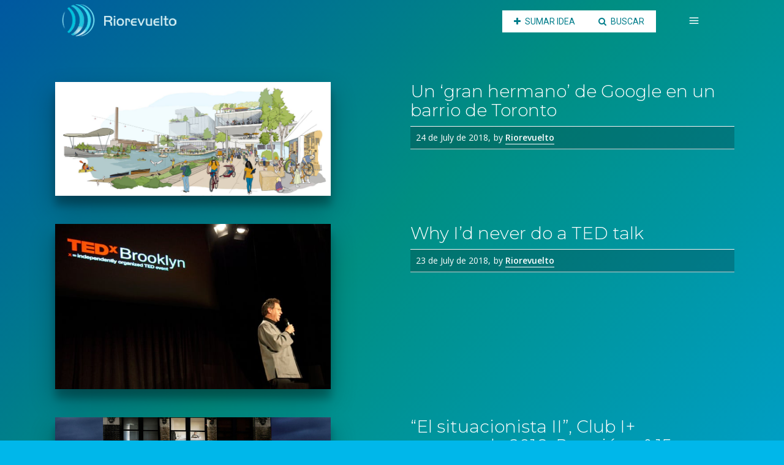

--- FILE ---
content_type: text/html; charset=UTF-8
request_url: https://www.riorevuelto.org/author/riorevuelto/page/15/
body_size: 28269
content:
<!DOCTYPE html>
<html lang="en-US" prefix="og: http://ogp.me/ns#">
<head>
    
    	
			
			
        <meta charset="UTF-8"/>
        
        <link rel="profile" href="https://gmpg.org/xfn/11"/>
        <link rel="pingback" href="https://www.riorevuelto.org/xmlrpc.php"/>
        <link rel="shortcut icon" type="image/x-icon" href="https://www.riorevuelto.org/wp-content/uploads/2017/10/cropped-favicon.png">
        <link rel="apple-touch-icon" href="https://www.riorevuelto.org/wp-content/uploads/2017/10/cropped-favicon.png"/>
	            <meta name="viewport" content="width=device-width,initial-scale=1,user-scalable=no">
        
	<title>Riorevuelto, Author at Riorevuelto &middot; Page 15 of 241</title>
<link href='//fonts.googleapis.com/css?family=Open+Sans:100,100italic,200,200italic,300,300italic,400,400italic,500,500italic,600,600italic,700,700italic,800,800italic,900,900italic%7CMontserrat:100,100italic,200,200italic,300,300italic,400,400italic,500,500italic,600,600italic,700,700italic,800,800italic,900,900italic%7CLato:100,100italic,200,200italic,300,300italic,400,400italic,500,500italic,600,600italic,700,700italic,800,800italic,900,900italic%7CMontserrat:100,100italic,200,200italic,300,300italic,400,400italic,500,500italic,600,600italic,700,700italic,800,800italic,900,900italic%7CRoboto:100,100italic,200,200italic,300,300italic,400,400italic,500,500italic,600,600italic,700,700italic,800,800italic,900,900italic%26subset%3Dlatin%2Clatin-ext' rel='stylesheet' type='text/css'/>
<meta name='robots' content='max-image-preview:large'/>

<!-- This site is optimized with the Yoast SEO plugin v9.6 - https://yoast.com/wordpress/plugins/seo/ -->
<link rel="canonical" href="https://www.riorevuelto.org/author/riorevuelto/page/15/"/>
<link rel="prev" href="https://www.riorevuelto.org/author/riorevuelto/page/14/"/>
<link rel="next" href="https://www.riorevuelto.org/author/riorevuelto/page/16/"/>
<meta property="og:locale" content="en_US"/>
<meta property="og:type" content="object"/>
<meta property="og:title" content="Riorevuelto, Author at Riorevuelto &middot; Page 15 of 241"/>
<meta property="og:url" content="https://www.riorevuelto.org/author/riorevuelto/"/>
<meta property="og:site_name" content="Riorevuelto"/>
<meta name="twitter:card" content="summary_large_image"/>
<meta name="twitter:title" content="Riorevuelto, Author at Riorevuelto &middot; Page 15 of 241"/>
<script type='application/ld+json'>{"@context":"https://schema.org","@type":"Organization","url":"https://www.riorevuelto.org/","sameAs":["https://www.facebook.com/Riorevuelto.org"],"@id":"https://www.riorevuelto.org/#organization","name":"Riorevuelto","logo":"https://www.riorevuelto.org/wp-content/uploads/2018/02/logo_web_rr_footer.png"}</script>
<!-- / Yoast SEO plugin. -->

<link rel='dns-prefetch' href='//maps.googleapis.com'/>
<link rel='dns-prefetch' href='//c0.wp.com'/>
<link rel="alternate" type="application/rss+xml" title="Riorevuelto &raquo; Feed" href="https://www.riorevuelto.org/feed/"/>
<link rel="alternate" type="application/rss+xml" title="Riorevuelto &raquo; Comments Feed" href="https://www.riorevuelto.org/comments/feed/"/>
<link rel="alternate" type="application/rss+xml" title="Riorevuelto &raquo; Posts by Riorevuelto Feed" href="https://www.riorevuelto.org/author/riorevuelto/feed/"/>
<style id='wp-img-auto-sizes-contain-inline-css' type='text/css'>img:is([sizes=auto i],[sizes^="auto," i]){contain-intrinsic-size:3000px 1500px}</style>
<link rel='stylesheet' id='mb.miniAudioPlayer.css-css' href='https://www.riorevuelto.org/wp-content/plugins/wp-miniaudioplayer/css/miniplayer.css?ver=1.8.10' type='text/css' media='screen'/>
<link rel='stylesheet' id='layerslider-css' href='https://www.riorevuelto.org/wp-content/plugins/LayerSlider/static/layerslider/css/layerslider.css?ver=6.5.7' type='text/css' media='all'/>
<style id='wp-emoji-styles-inline-css' type='text/css'>img.wp-smiley,img.emoji{display:inline!important;border:none!important;box-shadow:none!important;height:1em!important;width:1em!important;margin:0 .07em!important;vertical-align:-.1em!important;background:none!important;padding:0!important}</style>
<style id='wp-block-library-inline-css' type='text/css'>:root{--wp-block-synced-color:#7a00df;--wp-block-synced-color--rgb:122 , 0 , 223;--wp-bound-block-color:var(--wp-block-synced-color);--wp-editor-canvas-background:#ddd;--wp-admin-theme-color:#007cba;--wp-admin-theme-color--rgb:0 , 124 , 186;--wp-admin-theme-color-darker-10:#006ba1;--wp-admin-theme-color-darker-10--rgb:0 , 107 , 160.5;--wp-admin-theme-color-darker-20:#005a87;--wp-admin-theme-color-darker-20--rgb:0 , 90 , 135;--wp-admin-border-width-focus:2px}@media (min-resolution:192dpi){:root{--wp-admin-border-width-focus:1.5px}}.wp-element-button{cursor:pointer}:root .has-very-light-gray-background-color{background-color:#eee}:root .has-very-dark-gray-background-color{background-color:#313131}:root .has-very-light-gray-color{color:#eee}:root .has-very-dark-gray-color{color:#313131}:root .has-vivid-green-cyan-to-vivid-cyan-blue-gradient-background{background:linear-gradient(135deg,#00d084,#0693e3)}:root .has-purple-crush-gradient-background{background:linear-gradient(135deg,#34e2e4,#4721fb 50%,#ab1dfe)}:root .has-hazy-dawn-gradient-background{background:linear-gradient(135deg,#faaca8,#dad0ec)}:root .has-subdued-olive-gradient-background{background:linear-gradient(135deg,#fafae1,#67a671)}:root .has-atomic-cream-gradient-background{background:linear-gradient(135deg,#fdd79a,#004a59)}:root .has-nightshade-gradient-background{background:linear-gradient(135deg,#330968,#31cdcf)}:root .has-midnight-gradient-background{background:linear-gradient(135deg,#020381,#2874fc)}:root{--wp--preset--font-size--normal:16px;--wp--preset--font-size--huge:42px}.has-regular-font-size{font-size:1em}.has-larger-font-size{font-size:2.625em}.has-normal-font-size{font-size:var(--wp--preset--font-size--normal)}.has-huge-font-size{font-size:var(--wp--preset--font-size--huge)}.has-text-align-center{text-align:center}.has-text-align-left{text-align:left}.has-text-align-right{text-align:right}.has-fit-text{white-space:nowrap!important}#end-resizable-editor-section{display:none}.aligncenter{clear:both}.items-justified-left{justify-content:flex-start}.items-justified-center{justify-content:center}.items-justified-right{justify-content:flex-end}.items-justified-space-between{justify-content:space-between}.screen-reader-text{border:0;clip-path:inset(50%);height:1px;margin:-1px;overflow:hidden;padding:0;position:absolute;width:1px;word-wrap:normal!important}.screen-reader-text:focus{background-color:#ddd;clip-path:none;color:#444;display:block;font-size:1em;height:auto;left:5px;line-height:normal;padding:15px 23px 14px;text-decoration:none;top:5px;width:auto;z-index:100000}html :where(.has-border-color){border-style:solid}html :where([style*=border-top-color]){border-top-style:solid}html :where([style*=border-right-color]){border-right-style:solid}html :where([style*=border-bottom-color]){border-bottom-style:solid}html :where([style*=border-left-color]){border-left-style:solid}html :where([style*=border-width]){border-style:solid}html :where([style*=border-top-width]){border-top-style:solid}html :where([style*=border-right-width]){border-right-style:solid}html :where([style*=border-bottom-width]){border-bottom-style:solid}html :where([style*=border-left-width]){border-left-style:solid}html :where(img[class*=wp-image-]){height:auto;max-width:100%}:where(figure){margin:0 0 1em}html :where(.is-position-sticky){--wp-admin--admin-bar--position-offset:var(--wp-admin--admin-bar--height,0)}@media screen and (max-width:600px){html :where(.is-position-sticky){--wp-admin--admin-bar--position-offset:0}}.has-text-align-justify{text-align:justify}</style><style id='global-styles-inline-css' type='text/css'>:root{--wp--preset--aspect-ratio--square:1;--wp--preset--aspect-ratio--4-3: 4/3;--wp--preset--aspect-ratio--3-4: 3/4;--wp--preset--aspect-ratio--3-2: 3/2;--wp--preset--aspect-ratio--2-3: 2/3;--wp--preset--aspect-ratio--16-9: 16/9;--wp--preset--aspect-ratio--9-16: 9/16;--wp--preset--color--black:#000;--wp--preset--color--cyan-bluish-gray:#abb8c3;--wp--preset--color--white:#fff;--wp--preset--color--pale-pink:#f78da7;--wp--preset--color--vivid-red:#cf2e2e;--wp--preset--color--luminous-vivid-orange:#ff6900;--wp--preset--color--luminous-vivid-amber:#fcb900;--wp--preset--color--light-green-cyan:#7bdcb5;--wp--preset--color--vivid-green-cyan:#00d084;--wp--preset--color--pale-cyan-blue:#8ed1fc;--wp--preset--color--vivid-cyan-blue:#0693e3;--wp--preset--color--vivid-purple:#9b51e0;--wp--preset--gradient--vivid-cyan-blue-to-vivid-purple:linear-gradient(135deg,#0693e3 0%,#9b51e0 100%);--wp--preset--gradient--light-green-cyan-to-vivid-green-cyan:linear-gradient(135deg,#7adcb4 0%,#00d082 100%);--wp--preset--gradient--luminous-vivid-amber-to-luminous-vivid-orange:linear-gradient(135deg,#fcb900 0%,#ff6900 100%);--wp--preset--gradient--luminous-vivid-orange-to-vivid-red:linear-gradient(135deg,#ff6900 0%,#cf2e2e 100%);--wp--preset--gradient--very-light-gray-to-cyan-bluish-gray:linear-gradient(135deg,#eee 0%,#a9b8c3 100%);--wp--preset--gradient--cool-to-warm-spectrum:linear-gradient(135deg,#4aeadc 0%,#9778d1 20%,#cf2aba 40%,#ee2c82 60%,#fb6962 80%,#fef84c 100%);--wp--preset--gradient--blush-light-purple:linear-gradient(135deg,#ffceec 0%,#9896f0 100%);--wp--preset--gradient--blush-bordeaux:linear-gradient(135deg,#fecda5 0%,#fe2d2d 50%,#6b003e 100%);--wp--preset--gradient--luminous-dusk:linear-gradient(135deg,#ffcb70 0%,#c751c0 50%,#4158d0 100%);--wp--preset--gradient--pale-ocean:linear-gradient(135deg,#fff5cb 0%,#b6e3d4 50%,#33a7b5 100%);--wp--preset--gradient--electric-grass:linear-gradient(135deg,#caf880 0%,#71ce7e 100%);--wp--preset--gradient--midnight:linear-gradient(135deg,#020381 0%,#2874fc 100%);--wp--preset--font-size--small:13px;--wp--preset--font-size--medium:20px;--wp--preset--font-size--large:36px;--wp--preset--font-size--x-large:42px;--wp--preset--spacing--20:.44rem;--wp--preset--spacing--30:.67rem;--wp--preset--spacing--40:1rem;--wp--preset--spacing--50:1.5rem;--wp--preset--spacing--60:2.25rem;--wp--preset--spacing--70:3.38rem;--wp--preset--spacing--80:5.06rem;--wp--preset--shadow--natural:6px 6px 9px rgba(0,0,0,.2);--wp--preset--shadow--deep:12px 12px 50px rgba(0,0,0,.4);--wp--preset--shadow--sharp:6px 6px 0 rgba(0,0,0,.2);--wp--preset--shadow--outlined:6px 6px 0 -3px #fff , 6px 6px #000;--wp--preset--shadow--crisp:6px 6px 0 #000}:where(.is-layout-flex){gap:.5em}:where(.is-layout-grid){gap:.5em}body .is-layout-flex{display:flex}.is-layout-flex{flex-wrap:wrap;align-items:center}.is-layout-flex > :is(*, div){margin:0}body .is-layout-grid{display:grid}.is-layout-grid > :is(*, div){margin:0}:where(.wp-block-columns.is-layout-flex){gap:2em}:where(.wp-block-columns.is-layout-grid){gap:2em}:where(.wp-block-post-template.is-layout-flex){gap:1.25em}:where(.wp-block-post-template.is-layout-grid){gap:1.25em}.has-black-color{color:var(--wp--preset--color--black)!important}.has-cyan-bluish-gray-color{color:var(--wp--preset--color--cyan-bluish-gray)!important}.has-white-color{color:var(--wp--preset--color--white)!important}.has-pale-pink-color{color:var(--wp--preset--color--pale-pink)!important}.has-vivid-red-color{color:var(--wp--preset--color--vivid-red)!important}.has-luminous-vivid-orange-color{color:var(--wp--preset--color--luminous-vivid-orange)!important}.has-luminous-vivid-amber-color{color:var(--wp--preset--color--luminous-vivid-amber)!important}.has-light-green-cyan-color{color:var(--wp--preset--color--light-green-cyan)!important}.has-vivid-green-cyan-color{color:var(--wp--preset--color--vivid-green-cyan)!important}.has-pale-cyan-blue-color{color:var(--wp--preset--color--pale-cyan-blue)!important}.has-vivid-cyan-blue-color{color:var(--wp--preset--color--vivid-cyan-blue)!important}.has-vivid-purple-color{color:var(--wp--preset--color--vivid-purple)!important}.has-black-background-color{background-color:var(--wp--preset--color--black)!important}.has-cyan-bluish-gray-background-color{background-color:var(--wp--preset--color--cyan-bluish-gray)!important}.has-white-background-color{background-color:var(--wp--preset--color--white)!important}.has-pale-pink-background-color{background-color:var(--wp--preset--color--pale-pink)!important}.has-vivid-red-background-color{background-color:var(--wp--preset--color--vivid-red)!important}.has-luminous-vivid-orange-background-color{background-color:var(--wp--preset--color--luminous-vivid-orange)!important}.has-luminous-vivid-amber-background-color{background-color:var(--wp--preset--color--luminous-vivid-amber)!important}.has-light-green-cyan-background-color{background-color:var(--wp--preset--color--light-green-cyan)!important}.has-vivid-green-cyan-background-color{background-color:var(--wp--preset--color--vivid-green-cyan)!important}.has-pale-cyan-blue-background-color{background-color:var(--wp--preset--color--pale-cyan-blue)!important}.has-vivid-cyan-blue-background-color{background-color:var(--wp--preset--color--vivid-cyan-blue)!important}.has-vivid-purple-background-color{background-color:var(--wp--preset--color--vivid-purple)!important}.has-black-border-color{border-color:var(--wp--preset--color--black)!important}.has-cyan-bluish-gray-border-color{border-color:var(--wp--preset--color--cyan-bluish-gray)!important}.has-white-border-color{border-color:var(--wp--preset--color--white)!important}.has-pale-pink-border-color{border-color:var(--wp--preset--color--pale-pink)!important}.has-vivid-red-border-color{border-color:var(--wp--preset--color--vivid-red)!important}.has-luminous-vivid-orange-border-color{border-color:var(--wp--preset--color--luminous-vivid-orange)!important}.has-luminous-vivid-amber-border-color{border-color:var(--wp--preset--color--luminous-vivid-amber)!important}.has-light-green-cyan-border-color{border-color:var(--wp--preset--color--light-green-cyan)!important}.has-vivid-green-cyan-border-color{border-color:var(--wp--preset--color--vivid-green-cyan)!important}.has-pale-cyan-blue-border-color{border-color:var(--wp--preset--color--pale-cyan-blue)!important}.has-vivid-cyan-blue-border-color{border-color:var(--wp--preset--color--vivid-cyan-blue)!important}.has-vivid-purple-border-color{border-color:var(--wp--preset--color--vivid-purple)!important}.has-vivid-cyan-blue-to-vivid-purple-gradient-background{background:var(--wp--preset--gradient--vivid-cyan-blue-to-vivid-purple)!important}.has-light-green-cyan-to-vivid-green-cyan-gradient-background{background:var(--wp--preset--gradient--light-green-cyan-to-vivid-green-cyan)!important}.has-luminous-vivid-amber-to-luminous-vivid-orange-gradient-background{background:var(--wp--preset--gradient--luminous-vivid-amber-to-luminous-vivid-orange)!important}.has-luminous-vivid-orange-to-vivid-red-gradient-background{background:var(--wp--preset--gradient--luminous-vivid-orange-to-vivid-red)!important}.has-very-light-gray-to-cyan-bluish-gray-gradient-background{background:var(--wp--preset--gradient--very-light-gray-to-cyan-bluish-gray)!important}.has-cool-to-warm-spectrum-gradient-background{background:var(--wp--preset--gradient--cool-to-warm-spectrum)!important}.has-blush-light-purple-gradient-background{background:var(--wp--preset--gradient--blush-light-purple)!important}.has-blush-bordeaux-gradient-background{background:var(--wp--preset--gradient--blush-bordeaux)!important}.has-luminous-dusk-gradient-background{background:var(--wp--preset--gradient--luminous-dusk)!important}.has-pale-ocean-gradient-background{background:var(--wp--preset--gradient--pale-ocean)!important}.has-electric-grass-gradient-background{background:var(--wp--preset--gradient--electric-grass)!important}.has-midnight-gradient-background{background:var(--wp--preset--gradient--midnight)!important}.has-small-font-size{font-size:var(--wp--preset--font-size--small)!important}.has-medium-font-size{font-size:var(--wp--preset--font-size--medium)!important}.has-large-font-size{font-size:var(--wp--preset--font-size--large)!important}.has-x-large-font-size{font-size:var(--wp--preset--font-size--x-large)!important}</style>

<style id='classic-theme-styles-inline-css' type='text/css'>.wp-block-button__link{color:#fff;background-color:#32373c;border-radius:9999px;box-shadow:none;text-decoration:none;padding:calc(.667em + 2px) calc(1.333em + 2px);font-size:1.125em}.wp-block-file__button{background:#32373c;color:#fff;text-decoration:none}</style>
<link rel='stylesheet' id='crp-public-css' href='https://www.riorevuelto.org/wp-content/plugins/custom-related-posts/dist/public.css?ver=1.6.6' type='text/css' media='all'/>
<link rel='stylesheet' id='usp_style-css' href='https://www.riorevuelto.org/wp-content/plugins/user-submitted-posts/resources/usp.css' type='text/css' media='all'/>
<link rel='stylesheet' id='mkd_default_style-css' href='https://www.riorevuelto.org/wp-content/themes/themes/onyx/style.css?ver=6.9' type='text/css' media='all'/>
<link rel='stylesheet' id='mkd_stylesheet-css' href='https://www.riorevuelto.org/wp-content/themes/themes/onyx/css/stylesheet.min.css?ver=6.9' type='text/css' media='all'/>
<link rel='stylesheet' id='mkd_blog-css' href='https://www.riorevuelto.org/wp-content/themes/themes/onyx/css/blog.min.css?ver=6.9' type='text/css' media='all'/>
<link rel='stylesheet' id='mkd_style_dynamic-css' href='https://www.riorevuelto.org/wp-content/themes/themes/onyx/css/style_dynamic.css?ver=1632734383' type='text/css' media='all'/>
<link rel='stylesheet' id='mkd_font_awesome-css' href='https://www.riorevuelto.org/wp-content/themes/themes/onyx/css/font-awesome/css/font-awesome.min.css?ver=6.9' type='text/css' media='all'/>
<link rel='stylesheet' id='mkd_font_elegant-css' href='https://www.riorevuelto.org/wp-content/themes/themes/onyx/css/elegant-icons/style.min.css?ver=6.9' type='text/css' media='all'/>
<link rel='stylesheet' id='mkd_ion_icons-css' href='https://www.riorevuelto.org/wp-content/themes/themes/onyx/css/ion-icons/css/ionicons.min.css?ver=6.9' type='text/css' media='all'/>
<link rel='stylesheet' id='mkd_linea_icons-css' href='https://www.riorevuelto.org/wp-content/themes/themes/onyx/css/linea-icons/style.css?ver=6.9' type='text/css' media='all'/>
<link rel='stylesheet' id='mkd_simple_line_icons-css' href='https://www.riorevuelto.org/wp-content/themes/themes/onyx/css/simple-line-icons/simple-line-icons.css?ver=6.9' type='text/css' media='all'/>
<link rel='stylesheet' id='mkd_responsive-css' href='https://www.riorevuelto.org/wp-content/themes/themes/onyx/css/responsive.min.css?ver=6.9' type='text/css' media='all'/>
<link rel='stylesheet' id='mkd_style_dynamic_responsive-css' href='https://www.riorevuelto.org/wp-content/themes/themes/onyx/css/style_dynamic_responsive.css?ver=1632734383' type='text/css' media='all'/>
<link rel='stylesheet' id='js_composer_front-css' href='https://www.riorevuelto.org/wp-content/plugins/js_composer/assets/css/js_composer.min.css?ver=5.2.1' type='text/css' media='all'/>
<link rel='stylesheet' id='mkd_custom_css-css' href='https://www.riorevuelto.org/wp-content/themes/themes/onyx/css/custom_css.css?ver=1632734383' type='text/css' media='all'/>
<link rel='stylesheet' id='mkd_mac_stylesheet-css' href='https://www.riorevuelto.org/wp-content/themes/themes/onyx/css/mac_stylesheet.css?ver=6.9' type='text/css' media='all'/>
<link rel='stylesheet' id='mkd_webkit-css' href='https://www.riorevuelto.org/wp-content/themes/themes/onyx/css/webkit_stylesheet.css?ver=6.9' type='text/css' media='all'/>
<link rel='stylesheet' id='wpdreams-asl-basic-css' href='https://www.riorevuelto.org/wp-content/plugins/ajax-search-lite/css/style.basic.css?ver=4.7.23' type='text/css' media='all'/>
<link rel='stylesheet' id='wpdreams-ajaxsearchlite-css' href='https://www.riorevuelto.org/wp-content/plugins/ajax-search-lite/css/style-curvy-blue.css?ver=4.7.23' type='text/css' media='all'/>
<link rel='stylesheet' id='jetpack_css-css' href='https://c0.wp.com/p/jetpack/9.4.4/css/jetpack.css' type='text/css' media='all'/>
<script>if(document.location.protocol!="https:"){document.location=document.URL.replace(/^http:/i,"https:");}</script><script type="text/javascript" src="https://c0.wp.com/c/6.9/wp-includes/js/jquery/jquery.min.js" id="jquery-core-js"></script>
<script type="text/javascript" src="https://c0.wp.com/c/6.9/wp-includes/js/jquery/jquery-migrate.min.js" id="jquery-migrate-js"></script>
<script type="text/javascript" src="https://www.riorevuelto.org/wp-content/plugins/wp-miniaudioplayer/js/jquery.mb.miniAudioPlayer.min.js?ver=1.8.10" id="mb.miniAudioPlayer-js"></script>
<script type="text/javascript" src="https://www.riorevuelto.org/wp-content/plugins/wp-miniaudioplayer/js/map_overwrite_default_me.js?ver=1.8.10" id="map_overwrite_default_me-js"></script>
<script type="text/javascript" id="layerslider-greensock-js-extra">//<![CDATA[
var LS_Meta={"v":"6.5.7"};
//]]></script>
<script type="text/javascript" data-cfasync="false" src="https://www.riorevuelto.org/wp-content/plugins/LayerSlider/static/layerslider/js/greensock.js?ver=1.19.0" id="layerslider-greensock-js"></script>
<script type="text/javascript" data-cfasync="false" src="https://www.riorevuelto.org/wp-content/plugins/LayerSlider/static/layerslider/js/layerslider.kreaturamedia.jquery.js?ver=6.5.7" id="layerslider-js"></script>
<script type="text/javascript" data-cfasync="false" src="https://www.riorevuelto.org/wp-content/plugins/LayerSlider/static/layerslider/js/layerslider.transitions.js?ver=6.5.7" id="layerslider-transitions-js"></script>
<script type="text/javascript" src="https://www.riorevuelto.org/wp-content/plugins/user-submitted-posts/resources/jquery.cookie.js" id="usp_cookie-js"></script>
<script type="text/javascript" src="https://www.riorevuelto.org/wp-content/plugins/user-submitted-posts/resources/jquery.parsley.min.js" id="usp_parsley-js"></script>
<script type="text/javascript" id="usp_core-js-before">//<![CDATA[
var usp_custom_field="usp_custom_field";var usp_case_sensitivity="false";var usp_challenge_response="2";var usp_min_images=0;var usp_max_images=1;
//]]></script>
<script type="text/javascript" src="https://www.riorevuelto.org/wp-content/plugins/user-submitted-posts/resources/jquery.usp.core.js" id="usp_core-js"></script>
<meta name="generator" content="Powered by LayerSlider 6.5.7 - Multi-Purpose, Responsive, Parallax, Mobile-Friendly Slider Plugin for WordPress."/>
<!-- LayerSlider updates and docs at: https://layerslider.kreaturamedia.com -->
<link rel="https://api.w.org/" href="https://www.riorevuelto.org/wp-json/"/><link rel="alternate" title="JSON" type="application/json" href="https://www.riorevuelto.org/wp-json/wp/v2/users/4"/><link rel="EditURI" type="application/rsd+xml" title="RSD" href="https://www.riorevuelto.org/xmlrpc.php?rsd"/>
<meta name="generator" content="WordPress 6.9"/>

<!-- start miniAudioPlayer custom CSS -->

<style id="map_custom_css">.mbMiniPlayer.mySkin .playerTable span{background-color:#ffd966}.mbMiniPlayer.mySkin .playerTable span.map_play{border-left:1px solid #ffd966}.mbMiniPlayer.mySkin .playerTable span.map_volume{border-right:1px solid #ffd966}.mbMiniPlayer.mySkin .playerTable span.map_volume.mute{color:#444}.mbMiniPlayer.mySkin .map_download{color:#444}.mbMiniPlayer.mySkin .map_download:hover{color:#444}.mbMiniPlayer.mySkin .playerTable span{color:#444}.mbMiniPlayer.mySkin .playerTable{border:1px solid #444!important}.mbMiniPlayer.mySkin .playerTable{background-color:transparent;border-radius:5px!important}.mbMiniPlayer.mySkin .playerTable span{background-color:#ffd966;padding:3px!important;font-size:20px}.mbMiniPlayer.mySkin .playerTable span.map_time{font-size:12px!important;width:50px!important}.mbMiniPlayer.mySkin .playerTable span.map_title{padding:4px!important}.mbMiniPlayer.mySkin .playerTable span.map_play{border-left:1px solid #fc3;border-radius:0 4px 4px 0!important}.mbMiniPlayer.mySkin .playerTable span.map_volume{padding-left:6px!important}.mbMiniPlayer.mySkin .playerTable span.map_volume{border-right:1px solid #ffe699;border-radius:4px 0 0 4px!important}.mbMiniPlayer.mySkin .playerTable span.map_volume.mute{color:rgba(68,68,68,.4)}.mbMiniPlayer.mySkin .map_download{color:rgba(255,217,102,.4)}.mbMiniPlayer.mySkin .map_download:hover{color:#ffd966}.mbMiniPlayer.mySkin .playerTable span{color:#444;text-shadow:none!important}.mbMiniPlayer.mySkin .playerTable span{color:#444}.mbMiniPlayer.mySkin .playerTable{border:1px solid #373737!important}.mbMiniPlayer.mySkin .playerTable span.map_title{color:#000;text-shadow:none!important}.mbMiniPlayer.mySkin .playerTable .jp-load-bar{background-color:rgba(255,217,102,.3)}.mbMiniPlayer.mySkin .playerTable .jp-play-bar{background-color:#ffd966}.mbMiniPlayer.mySkin .playerTable span.map_volumeLevel a{background-color:#5e5e5e;height:80%!important}.mbMiniPlayer.mySkin .playerTable span.map_volumeLevel a.sel{background-color:#444}.mbMiniPlayer.mySkin span.map_download{font-size:50px!important}.map_pl_container .pl_item.sel{background-color:#ffd966!important;color:#444}</style>
	
<!-- end miniAudioPlayer custom CSS -->
	
<style type='text/css'>img#wpstats{display:none}</style><!--[if IE 9]><link rel="stylesheet" type="text/css" href="https://www.riorevuelto.org/wp-content/themes/themes/onyx/css/ie9_stylesheet.css" media="screen"><![endif]-->                <link href='//fonts.googleapis.com/css?family=Open+Sans' rel='stylesheet' type='text/css'>
                <meta name="generator" content="Powered by Visual Composer - drag and drop page builder for WordPress."/>
<!--[if lte IE 9]><link rel="stylesheet" type="text/css" href="https://www.riorevuelto.org/wp-content/plugins/js_composer/assets/css/vc_lte_ie9.min.css" media="screen"><![endif]-->                <style type="text/css">@font-face{font-family:'aslsicons2';src:url(https://www.riorevuelto.org/wp-content/plugins/ajax-search-lite/css/fonts/icons2.eot);src:url(https://www.riorevuelto.org/wp-content/plugins/ajax-search-lite/css/fonts/icons2.eot?#iefix) format('embedded-opentype') , url(https://www.riorevuelto.org/wp-content/plugins/ajax-search-lite/css/fonts/icons2.woff2) format('woff2') , url(https://www.riorevuelto.org/wp-content/plugins/ajax-search-lite/css/fonts/icons2.woff) format('woff') , url(https://www.riorevuelto.org/wp-content/plugins/ajax-search-lite/css/fonts/icons2.ttf) format('truetype') , url(https://www.riorevuelto.org/wp-content/plugins/ajax-search-lite/css/fonts/icons2.svg#icons) format('svg');font-weight:normal;font-style:normal}div[id*="ajaxsearchlitesettings"].searchsettings .asl_option_inner label{font-size:0!important;color:rgba(0,0,0,0)}div[id*="ajaxsearchlitesettings"].searchsettings .asl_option_inner label:after{font-size:11px!important;position:absolute;top:0;left:0;z-index:1}div[id*="ajaxsearchlite"].wpdreams_asl_container{width:100%;margin:0 0 0 0}div[id*="ajaxsearchliteres"].wpdreams_asl_results div.resdrg span.highlighted{font-weight:bold;color:rgba(217,49,43,1);background-color:rgba(238,238,238,1)}div[id*="ajaxsearchliteres"].wpdreams_asl_results .results div.asl_image{width:70px;height:70px}div.asl_r .results{max-height:none}</style>
                            <script type="text/javascript">if(typeof _ASL!=="undefined"&&_ASL!==null&&typeof _ASL.initialize!=="undefined")_ASL.initialize();</script>
            <link rel="icon" href="https://www.riorevuelto.org/wp-content/uploads/2017/10/cropped-favicon-32x32.png" sizes="32x32"/>
<link rel="icon" href="https://www.riorevuelto.org/wp-content/uploads/2017/10/cropped-favicon-192x192.png" sizes="192x192"/>
<link rel="apple-touch-icon" href="https://www.riorevuelto.org/wp-content/uploads/2017/10/cropped-favicon-180x180.png"/>
<meta name="msapplication-TileImage" content="https://www.riorevuelto.org/wp-content/uploads/2017/10/cropped-favicon-270x270.png"/>
		<style type="text/css" id="wp-custom-css">.page .entry-title{display:none}body{background:#0058a0;background:-moz-linear-gradient(-45deg,#0058a0 0%,#008e82 50%,#009ec3 100%);background:-webkit-linear-gradient(-45deg,#0058a0 0%,#008e82 50%,#009ec3 100%);background:linear-gradient(135deg,#0058a0 0%,#008e82 50%,#009ec3 100%);filter: progid:DXImageTransform.Microsoft.gradient( startColorstr='#0058a0', endColorstr='#009ec3',GradientType=1 )}.header_bottom,.fixed_top_header .bottom_header{background-color:rgba(255,255,255,0)!important}header.fixed.scrolled .header_bottom,header.fixed.scrolled .header_top,header.fixed_hiding.scrolled .header_bottom,header.fixed_hiding.scrolled .header_top{background-color:rgba(255,255,255,0)!important}.side_menu.right{border-top-left-radius:750px;border-bottom-left-radius:750px;background:-moz-linear-gradient(-45deg,rgba(0,0,0,.65) 0%,rgba(0,0,0,0) 100%);background:-webkit-linear-gradient(-45deg,rgba(0,0,0,.65) 0%,rgba(0,0,0,0) 100%);background:linear-gradient(135deg,rgba(0,0,0,.65) 0%,rgba(0,0,0,0) 100%);filter: progid:DXImageTransform.Microsoft.gradient( startColorstr='#a6000000', endColorstr='#00000000',GradientType=1 );-webkit-box-shadow:-12px 0 26px 5px #111;-moz-box-shadow:-12px 0 26px 5px #111;box-shadow:-12px 0 26px 5px #111}.boxes_image{border-top-left-radius:100%;border-top-right-radius:100%;border-bottom-right-radius:100%;border-bottom-left-radius:100%;-webkit-box-shadow:3px 3px 5px 6px #ccc;box-shadow:0 19px 38px rgba(0,0,0,.30) , 0 15px 12px rgba(0,0,0,.22);height:230px;width:230px}.boxes_image img{width:auto;height:230px;min-width:230px;object-fit:cover}p{margin-top:15px;margin-bottom:15px}h1{font-size:13vh;padding-bottom:21px;display:block;line-height:12vh}h2{font-size:10vh;line-height:9vh}.menu-lateral-user{font-size:17px!important;border-bottom:1px dotted #fff}.blog_holder article .post_info{border-bottom:1px solid #ccc;display:inline-block;padding-top:7px;background-color:rgba(5,5,5,.2);padding-left:9px}.blog_holder article .post_info a{color:#fff;font-weight:600;padding-bottom:1px;border-bottom:#fff 1px solid}.side_menu .widget{margin-top:50%;font-weight:300}img{border-radius:0}.home-boton-proyecto{background:#ccc;border-radius:90px;padding:40px;font-size:19px;color:#1a182b;text-align:center;margin:10px;width:170px!important}.titulo-categoria{margin-top:25px;margin-bottom:25px}a.boton-categoria{margin-top:5px;margin-bottom:5px;border:solid 1px #ccc;padding:6px;display:inline-block;width:190px;-moz-border-radius:20px;-webkit-border-radius:20px;border-radius:20px;color:#007d8b;text-align:center;color:#fff}a.boton-categoria:hover{border:solid 1px #00c7e0;color:#fff}.blog_holder article h2 a{color:#fff!important}.reuniones-imagen{-moz-border-radius:50px;-webkit-border-radius:50px;border-radius:50px}.reuniones-box{-moz-border-radius:20px;-webkit-border-radius:20px;border-radius:20px;background-color:rgba(255,255,255,.4);margin:5px}blockquote.with_quote_icon{-moz-border-radius:20px;-webkit-border-radius:20px;border-radius:20px;padding:15px}#respond textarea{-moz-border-radius:20px;-webkit-border-radius:20px;border-radius:20px}.latest_post_title{text-align:center}nav.main_menu ul li a{-moz-border-radius:20px;-webkit-border-radius:20px;border-radius:20px}.blog_holder article h2{font-weight:200}.fa-navicon:before,.fa-reorder:before,.fa-bars:before{content:"\f055"!important}.usp-title{font-size:19px!important;font-weight:700}.usp-tags{font-size:19px!important;font-weight:700}.usp-captcha{font-size:19px!important;font-weight:700}.usp-category{font-size:19px!important;font-weight:700}.usp-submit{font-size:17px!important;font-weight:700;padding:7px}#user-submitted-title{font-size:16px;padding:6px}#user-submitted-tags{font-size:16px;padding:6px}#user-submitted-captcha{font-size:16px;padding:6px}#user-submitted-category{font-size:16px;padding:6px}.post_excerpt{display:none}.post_info_bottom{margin-top:-22px!important}.autor-rr{display:block;font-weight:700;padding:9px}.fuente-rr{display:block;font-weight:700;padding:9px;margin-top:-30px}.blog_holder.masonry_full_width article:not(.format-quote):not(.format-link) h4 a {text-shadow:#222 2px 2px 15px}.blog_holder.blog_split_column article .post_image img{height:auto;width:450px;-webkit-box-shadow:3px 3px 5px 6px #ccc;box-shadow:0 19px 38px rgba(0,0,0,.30) , 0 15px 12px rgba(0,0,0,.22)}.post_image img{height:auto;-webkit-box-shadow:3px 3px 5px 6px #ccc;box-shadow:0 19px 38px rgba(0,0,0,.30) , 0 15px 12px rgba(0,0,0,.22)}.blog_holder article .post_image  img:not(w)

.blog_holder article .post_image {text-align:right}@media screen and (min-width:1400px) and (max-width:4800px){h1{font-size:8vh;padding-bottom:21px;display:block;line-height:10vh}h2{font-size:7vh;line-height:7vh}}table thead tr,table tbody tr{border:none}.author_description{display:none!important}.nomostrar{display:none}.mejs-time-rail{display:none}h3.profile-username{margin-top:-3px!important}.bootstrap-wrapper a{line-height:12px!important;font-size:16px}.cover{width:100%}.single-post .comment_holder .comments .comment{border:none!important;border-top:1px solid #fff}aside.sidebar .widget a{color:#fff}aside.sidebar .widget a:hover{color:#ffa500}.crp-list-title{margin-bottom:25px}h5{text-transform:none!important}</style>
		<noscript><style type="text/css">.wpb_animate_when_almost_visible{opacity:1}</style></noscript>
<meta http-equiv="cache-control" content="max-age=0"/>
<meta http-equiv="cache-control" content="no-cache"/>
<meta http-equiv="expires" content="0"/>
<meta http-equiv="expires" content="Tue, 01 Jan 1980 1:00:00 GMT"/>
<meta http-equiv="pragma" content="no-cache"/>

<link rel='stylesheet' id='wpsp_bootstrap-css' href='https://www.riorevuelto.org/wp-content/plugins/wp-user/assets/css/bootstrap.min.css?ver=6.9' type='text/css' media='all'/>
<link rel='stylesheet' id='wpdbadminltecss-css' href='https://www.riorevuelto.org/wp-content/plugins/wp-user/assets/dist/css/AdminLTE.min.css?ver=6.9' type='text/css' media='all'/>
<link rel='stylesheet' id='wpdbbootstrapcdncss-css' href='https://www.riorevuelto.org/wp-content/plugins/wp-user/assets/css/font-awesome.min.css?ver=6.9' type='text/css' media='all'/>
<link rel='stylesheet' id='wpdbbskinscss-css' href='https://www.riorevuelto.org/wp-content/plugins/wp-user/assets/dist/css/skins/_all-skins.min.css?ver=6.9' type='text/css' media='all'/>
<link rel='stylesheet' id='wpdbiCheckcss-css' href='https://www.riorevuelto.org/wp-content/plugins/wp-user/assets/plugins/iCheck/flat/red.css?ver=6.9' type='text/css' media='all'/>
<link rel='stylesheet' id='buttons-css' href='https://c0.wp.com/c/6.9/wp-includes/css/buttons.min.css' type='text/css' media='all'/>
<link rel='stylesheet' id='dashicons-css' href='https://c0.wp.com/c/6.9/wp-includes/css/dashicons.min.css' type='text/css' media='all'/>
<link rel='stylesheet' id='mediaelement-css' href='https://c0.wp.com/c/6.9/wp-includes/js/mediaelement/mediaelementplayer-legacy.min.css' type='text/css' media='all'/>
<link rel='stylesheet' id='wp-mediaelement-css' href='https://c0.wp.com/c/6.9/wp-includes/js/mediaelement/wp-mediaelement.min.css' type='text/css' media='all'/>
<link rel='stylesheet' id='media-views-css' href='https://c0.wp.com/c/6.9/wp-includes/css/media-views.min.css' type='text/css' media='all'/>
<link rel='stylesheet' id='imgareaselect-css' href='https://c0.wp.com/c/6.9/wp-includes/js/imgareaselect/imgareaselect.css' type='text/css' media='all'/>
</head>
<body class="archive paged author author-riorevuelto author-4 paged-15 author-paged-15 wp-theme-themesonyx mkd-core-1.0.3  onyx-ver-2.0  vertical_menu_with_scroll smooth_scroll side_menu_slide_from_right transparent_content grid_1300 wpb-js-composer js-comp-ver-5.2.1 vc_responsive" class="firelfy">

	<section class="side_menu right">
				<div class="close_side_menu_holder"><div class="close_side_menu_holder_inner"><a href="#" target="_self" class="close_side_menu"><span aria-hidden="true" class="icon_close"></span></a></div></div>
		<div id="text-3" class="widget widget_text posts_holder">			<div class="textwidget"><p><a class="menu-lateral-user" href="/login-registro/">Login &amp; Registro</a></p>
<p><a class="menu-lateral" href="/ideas-rio-revuelto/">Ideas</a><br/>
<a class="menu-lateral" href="/reuniones-club-i/">Club I+</a><br/>
<a class="menu-lateral" href="/proyectos/">Proyectos</a><br/>
<a class="menu-lateral" href="/acerca-de-riorevuelto/">Acerca de Rr</a><br/>
<a class="menu-lateral" href="/contacto/">Contacto</a></p>
</div>
		</div>	</section>
<div class="wrapper">
	
<div id=a14 class="wrapper_inner">



			<header class="page_header scrolled_not_transparent  with_hover_bg_color fixed">
			<div class="header_inner clearfix">
							
		
			<div class="header_top_bottom_holder">
								<div class="header_bottom  header_in_grid clearfix ">
										<div class="container">
						<div class="container_inner clearfix">
																											<div class="header_inner_left">
																									<div class="mobile_menu_button">
										<span>
											<i class="mkd_icon_font_awesome fa fa-bars "></i>										</span>
									</div>
																
								
								
																	<div class="logo_wrapper">
																				<div class="mkd_logo"><a href="https://www.riorevuelto.org/"><img class="normal" src="https://www.riorevuelto.org/wp-content/uploads/2018/03/logo_web_rr2.png" alt="Logo"/><img class="light" src="https://www.riorevuelto.org/wp-content/uploads/2018/03/logo_web_rr2.png" alt="Logo"/><img class="dark" src="https://www.riorevuelto.org/wp-content/uploads/2018/03/logo_web_rr2.png" alt="Logo"/><img class="sticky" src="https://www.riorevuelto.org/wp-content/uploads/2018/03/logo_web_rr2.png" alt="Logo"/><img class="mobile" src="https://www.riorevuelto.org/wp-content/uploads/2018/03/logo_web_rr2.png" alt="Logo"/></a></div>
																			</div>
																
								
																							</div>
																																							<div class="header_inner_right">
										<div class="side_menu_button_wrapper right">
																																	<div class="side_menu_button">
	
													
																																					<a class="side_menu_button_link medium" href="javascript:void(0)">
													<span aria-hidden="true" class="mkd_icon_font_elegant icon_menu "></span></a>
																							</div>
										</div>
									</div>
																								<nav class="main_menu drop_down   right">
									<ul id="menu-logout" class=""><li id="nav-menu-item-59992" class="menu-item menu-item-type-post_type menu-item-object-page  wide icons"><a href="https://www.riorevuelto.org/login-registro/" class=""><span class="item_inner"><span class="menu_icon_wrapper"><i class="menu_icon fa-plus fa"></i></span><span class="item_text">Sumar Idea</span></span><span class="plus"></span></a></li>
<li id="nav-menu-item-61225" class="menu-item menu-item-type-post_type menu-item-object-page  wide icons"><a href="https://www.riorevuelto.org/buscar-en-riorevuelto/" class=""><span class="item_inner"><span class="menu_icon_wrapper"><i class="menu_icon fa-search fa"></i></span><span class="item_text">Buscar</span></span><span class="plus"></span></a></li>
</ul>								</nav>
																																							<nav class="mobile_menu">
									<ul id="menu-logout-1" class=""><li id="mobile-menu-item-59992" class="menu-item menu-item-type-post_type menu-item-object-page "><a href="https://www.riorevuelto.org/login-registro/" class=""><span>Sumar Idea</span></a><span class="mobile_arrow"><i class="fa fa-angle-right"></i><i class="fa fa-angle-down"></i></span></li>
<li id="mobile-menu-item-61225" class="menu-item menu-item-type-post_type menu-item-object-page "><a href="https://www.riorevuelto.org/buscar-en-riorevuelto/" class=""><span>Buscar</span></a><span class="mobile_arrow"><i class="fa fa-angle-right"></i><i class="fa fa-angle-down"></i></span></li>
</ul>								</nav>
																							</div>
						</div>
											</div>
				</div>
			</div>
		</header>
		

		<a id='back_to_top' class="" href='#'>
			<span class="mkd_icon_stack">
				<span aria-hidden="true" class="mkd_icon_font_elegant arrow_carrot-up  "></span>			</span>
		</a>





<div class="content content_top_margin">
			<div class="content_inner  ">
		


	
				<div class="container">
					<div class="container_inner default_template_holder clearfix">
											
	<div class="blog_holder blog_split_column">
		
							<article id="post-68668" class="post-68668 post type-post status-publish format-standard has-post-thumbnail hentry category-tecnocultura">
				<div class="post_content_holder">
											<div class="post_content_column">						
								<div class="post_image">
									<a href="https://www.riorevuelto.org/2018/07/24/un-gran-hermano-de-google-en-un-barrio-de-toronto/" title="Un ‘gran hermano’ de Google en un barrio de Toronto">
										<img width="1960" height="810" src="https://www.riorevuelto.org/wp-content/uploads/2018/08/Google.jpg" class="attachment-full size-full wp-post-image" alt="" decoding="async" fetchpriority="high" srcset="https://www.riorevuelto.org/wp-content/uploads/2018/08/Google.jpg 1960w, https://www.riorevuelto.org/wp-content/uploads/2018/08/Google-300x124.jpg 300w, https://www.riorevuelto.org/wp-content/uploads/2018/08/Google-768x317.jpg 768w, https://www.riorevuelto.org/wp-content/uploads/2018/08/Google-1024x423.jpg 1024w, https://www.riorevuelto.org/wp-content/uploads/2018/08/Google-700x289.jpg 700w" sizes="(max-width: 1960px) 100vw, 1960px"/>									</a>
								</div>
						</div>
										
					<div class="post_content_column text-wrapper">
						<div class="post_text">
							<div class="post_text_inner">
								<h2>
									<a href="https://www.riorevuelto.org/2018/07/24/un-gran-hermano-de-google-en-un-barrio-de-toronto/" title="Un ‘gran hermano’ de Google en un barrio de Toronto">Un ‘gran hermano’ de Google en un barrio de Toronto</a>
								</h2>
																	<div class="post_info">
										<div class="date">
	24 de July de 2018</div><div class="post_info_author_holder">by <a class="post_author_link" href="https://www.riorevuelto.org/author/riorevuelto/">Riorevuelto</a></div>
									</div>
																<p class="post_excerpt">...</p>															</div>
						</div>
					</div>
				</div>
			</article>
		
						<article id="post-69516" class="post-69516 post type-post status-publish format-standard has-post-thumbnail hentry category-critica-a-la-innovacion-oficial category-experiencismo">
				<div class="post_content_holder">
											<div class="post_content_column">						
								<div class="post_image">
									<a href="https://www.riorevuelto.org/2018/07/23/69516/" title="Why I’d never do a TED talk">
										<img width="620" height="372" src="https://www.riorevuelto.org/wp-content/uploads/2018/11/ted.jpg" class="attachment-full size-full wp-post-image" alt="" decoding="async" srcset="https://www.riorevuelto.org/wp-content/uploads/2018/11/ted.jpg 620w, https://www.riorevuelto.org/wp-content/uploads/2018/11/ted-300x180.jpg 300w" sizes="(max-width: 620px) 100vw, 620px"/>									</a>
								</div>
						</div>
										
					<div class="post_content_column text-wrapper">
						<div class="post_text">
							<div class="post_text_inner">
								<h2>
									<a href="https://www.riorevuelto.org/2018/07/23/69516/" title="Why I’d never do a TED talk">Why I’d never do a TED talk</a>
								</h2>
																	<div class="post_info">
										<div class="date">
	23 de July de 2018</div><div class="post_info_author_holder">by <a class="post_author_link" href="https://www.riorevuelto.org/author/riorevuelto/">Riorevuelto</a></div>
									</div>
																<p class="post_excerpt">...</p>															</div>
						</div>
					</div>
				</div>
			</article>
		
						<article id="post-68604" class="post-68604 post type-post status-publish format-standard has-post-thumbnail hentry category-reuniones">
				<div class="post_content_holder">
											<div class="post_content_column">						
								<div class="post_image">
									<a href="https://www.riorevuelto.org/2018/07/19/el-situacionista-ii-club-i-temporada-2018-reunion-n-15/" title="“El situacionista II”, Club I+ temporada 2018, Reunión n° 15">
										<img width="1701" height="850" src="https://www.riorevuelto.org/wp-content/uploads/2018/07/El-situacionista-II-v3-01.jpg" class="attachment-full size-full wp-post-image" alt="" decoding="async" srcset="https://www.riorevuelto.org/wp-content/uploads/2018/07/El-situacionista-II-v3-01.jpg 1701w, https://www.riorevuelto.org/wp-content/uploads/2018/07/El-situacionista-II-v3-01-300x150.jpg 300w, https://www.riorevuelto.org/wp-content/uploads/2018/07/El-situacionista-II-v3-01-768x384.jpg 768w, https://www.riorevuelto.org/wp-content/uploads/2018/07/El-situacionista-II-v3-01-1024x512.jpg 1024w, https://www.riorevuelto.org/wp-content/uploads/2018/07/El-situacionista-II-v3-01-1000x500.jpg 1000w, https://www.riorevuelto.org/wp-content/uploads/2018/07/El-situacionista-II-v3-01-700x350.jpg 700w" sizes="(max-width: 1701px) 100vw, 1701px"/>									</a>
								</div>
						</div>
										
					<div class="post_content_column text-wrapper">
						<div class="post_text">
							<div class="post_text_inner">
								<h2>
									<a href="https://www.riorevuelto.org/2018/07/19/el-situacionista-ii-club-i-temporada-2018-reunion-n-15/" title="“El situacionista II”, Club I+ temporada 2018, Reunión n° 15">“El situacionista II”, Club I+ temporada 2018, Reunión n° 15</a>
								</h2>
																	<div class="post_info">
										<div class="date">
	19 de July de 2018</div><div class="post_info_author_holder">by <a class="post_author_link" href="https://www.riorevuelto.org/author/riorevuelto/">Riorevuelto</a></div>
									</div>
																<p class="post_excerpt">...</p>															</div>
						</div>
					</div>
				</div>
			</article>
		
						<article id="post-68643" class="post-68643 post type-post status-publish format-standard has-post-thumbnail hentry category-self">
				<div class="post_content_holder">
											<div class="post_content_column">						
								<div class="post_image">
									<a href="https://www.riorevuelto.org/2018/07/12/find-your-passion-is-awful-advice/" title="‘Find Your Passion’ Is Awful Advice">
										<img width="720" height="405" src="https://www.riorevuelto.org/wp-content/uploads/2018/07/Passion.jpg" class="attachment-full size-full wp-post-image" alt="" decoding="async" loading="lazy" srcset="https://www.riorevuelto.org/wp-content/uploads/2018/07/Passion.jpg 720w, https://www.riorevuelto.org/wp-content/uploads/2018/07/Passion-300x169.jpg 300w, https://www.riorevuelto.org/wp-content/uploads/2018/07/Passion-700x394.jpg 700w" sizes="auto, (max-width: 720px) 100vw, 720px"/>									</a>
								</div>
						</div>
										
					<div class="post_content_column text-wrapper">
						<div class="post_text">
							<div class="post_text_inner">
								<h2>
									<a href="https://www.riorevuelto.org/2018/07/12/find-your-passion-is-awful-advice/" title="‘Find Your Passion’ Is Awful Advice">‘Find Your Passion’ Is Awful Advice</a>
								</h2>
																	<div class="post_info">
										<div class="date">
	12 de July de 2018</div><div class="post_info_author_holder">by <a class="post_author_link" href="https://www.riorevuelto.org/author/riorevuelto/">Riorevuelto</a></div>
									</div>
																<p class="post_excerpt">...</p>															</div>
						</div>
					</div>
				</div>
			</article>
		
						<article id="post-68567" class="post-68567 post type-post status-publish format-standard has-post-thumbnail hentry category-reuniones">
				<div class="post_content_holder">
											<div class="post_content_column">						
								<div class="post_image">
									<a href="https://www.riorevuelto.org/2018/07/12/el-situacionista-club-i-temporada-2018-reunion-n-14/" title="&#8220;El situacionista&#8221;,  Club I+ temporada 2018, Reunión n° 14">
										<img width="1702" height="851" src="https://www.riorevuelto.org/wp-content/uploads/2018/07/El-situacionista-final.jpg" class="attachment-full size-full wp-post-image" alt="" decoding="async" loading="lazy" srcset="https://www.riorevuelto.org/wp-content/uploads/2018/07/El-situacionista-final.jpg 1702w, https://www.riorevuelto.org/wp-content/uploads/2018/07/El-situacionista-final-300x150.jpg 300w, https://www.riorevuelto.org/wp-content/uploads/2018/07/El-situacionista-final-768x384.jpg 768w, https://www.riorevuelto.org/wp-content/uploads/2018/07/El-situacionista-final-1024x512.jpg 1024w, https://www.riorevuelto.org/wp-content/uploads/2018/07/El-situacionista-final-1000x500.jpg 1000w, https://www.riorevuelto.org/wp-content/uploads/2018/07/El-situacionista-final-700x350.jpg 700w" sizes="auto, (max-width: 1702px) 100vw, 1702px"/>									</a>
								</div>
						</div>
										
					<div class="post_content_column text-wrapper">
						<div class="post_text">
							<div class="post_text_inner">
								<h2>
									<a href="https://www.riorevuelto.org/2018/07/12/el-situacionista-club-i-temporada-2018-reunion-n-14/" title="&#8220;El situacionista&#8221;,  Club I+ temporada 2018, Reunión n° 14">&#8220;El situacionista&#8221;,  Club I+ temporada 2018, Reunión n° 14</a>
								</h2>
																	<div class="post_info">
										<div class="date">
	12 de July de 2018</div><div class="post_info_author_holder">by <a class="post_author_link" href="https://www.riorevuelto.org/author/riorevuelto/">Riorevuelto</a></div>
									</div>
																<p class="post_excerpt">...</p>															</div>
						</div>
					</div>
				</div>
			</article>
		
						<article id="post-68571" class="post-68571 post type-post status-publish format-standard has-post-thumbnail hentry category-critica-a-la-innovacion-oficial">
				<div class="post_content_holder">
											<div class="post_content_column">						
								<div class="post_image">
									<a href="https://www.riorevuelto.org/2018/07/09/amazon-es-usada-para-promover-productos-neonazis-y-racistas-segun-un-informe/" title="Amazon es usada para promover productos neonazis y racistas, según un informe">
										<img width="1050" height="700" src="https://www.riorevuelto.org/wp-content/uploads/2018/07/Amazon.jpg" class="attachment-full size-full wp-post-image" alt="" decoding="async" loading="lazy" srcset="https://www.riorevuelto.org/wp-content/uploads/2018/07/Amazon.jpg 1050w, https://www.riorevuelto.org/wp-content/uploads/2018/07/Amazon-300x200.jpg 300w, https://www.riorevuelto.org/wp-content/uploads/2018/07/Amazon-768x512.jpg 768w, https://www.riorevuelto.org/wp-content/uploads/2018/07/Amazon-1024x683.jpg 1024w, https://www.riorevuelto.org/wp-content/uploads/2018/07/Amazon-700x467.jpg 700w" sizes="auto, (max-width: 1050px) 100vw, 1050px"/>									</a>
								</div>
						</div>
										
					<div class="post_content_column text-wrapper">
						<div class="post_text">
							<div class="post_text_inner">
								<h2>
									<a href="https://www.riorevuelto.org/2018/07/09/amazon-es-usada-para-promover-productos-neonazis-y-racistas-segun-un-informe/" title="Amazon es usada para promover productos neonazis y racistas, según un informe">Amazon es usada para promover productos neonazis y racistas, según un informe</a>
								</h2>
																	<div class="post_info">
										<div class="date">
	9 de July de 2018</div><div class="post_info_author_holder">by <a class="post_author_link" href="https://www.riorevuelto.org/author/riorevuelto/">Riorevuelto</a></div>
									</div>
																<p class="post_excerpt">...</p>															</div>
						</div>
					</div>
				</div>
			</article>
		
						<article id="post-68580" class="post-68580 post type-post status-publish format-standard has-post-thumbnail hentry category-critica-a-la-innovacion-oficial category-cultura-en-politica">
				<div class="post_content_holder">
											<div class="post_content_column">						
								<div class="post_image">
									<a href="https://www.riorevuelto.org/2018/07/08/inside-chinas-dystopian-dreams-a-i-shame-and-lots-of-cameras/" title="Inside China’s Dystopian Dreams: A.I., Shame and Lots of Cameras">
										<img width="2048" height="1365" src="https://www.riorevuelto.org/wp-content/uploads/2018/07/China.jpg" class="attachment-full size-full wp-post-image" alt="" decoding="async" loading="lazy" srcset="https://www.riorevuelto.org/wp-content/uploads/2018/07/China.jpg 2048w, https://www.riorevuelto.org/wp-content/uploads/2018/07/China-300x200.jpg 300w, https://www.riorevuelto.org/wp-content/uploads/2018/07/China-768x512.jpg 768w, https://www.riorevuelto.org/wp-content/uploads/2018/07/China-1024x683.jpg 1024w, https://www.riorevuelto.org/wp-content/uploads/2018/07/China-700x467.jpg 700w" sizes="auto, (max-width: 2048px) 100vw, 2048px"/>									</a>
								</div>
						</div>
										
					<div class="post_content_column text-wrapper">
						<div class="post_text">
							<div class="post_text_inner">
								<h2>
									<a href="https://www.riorevuelto.org/2018/07/08/inside-chinas-dystopian-dreams-a-i-shame-and-lots-of-cameras/" title="Inside China’s Dystopian Dreams: A.I., Shame and Lots of Cameras">Inside China’s Dystopian Dreams: A.I., Shame and Lots of Cameras</a>
								</h2>
																	<div class="post_info">
										<div class="date">
	8 de July de 2018</div><div class="post_info_author_holder">by <a class="post_author_link" href="https://www.riorevuelto.org/author/riorevuelto/">Riorevuelto</a></div>
									</div>
																<p class="post_excerpt">...</p>															</div>
						</div>
					</div>
				</div>
			</article>
		
						<article id="post-68508" class="post-68508 post type-post status-publish format-standard has-post-thumbnail hentry category-reuniones">
				<div class="post_content_holder">
											<div class="post_content_column">						
								<div class="post_image">
									<a href="https://www.riorevuelto.org/2018/07/05/ansia-performativa-club-i-temporada-2018-reunion-n-13/" title="&#8220;Ansia performativa&#8221;, Club I+ temporada 2018, Reunión n° 13">
										<img width="1702" height="851" src="https://www.riorevuelto.org/wp-content/uploads/2018/07/Ansia-performativa-v4.jpg" class="attachment-full size-full wp-post-image" alt="" decoding="async" loading="lazy" srcset="https://www.riorevuelto.org/wp-content/uploads/2018/07/Ansia-performativa-v4.jpg 1702w, https://www.riorevuelto.org/wp-content/uploads/2018/07/Ansia-performativa-v4-300x150.jpg 300w, https://www.riorevuelto.org/wp-content/uploads/2018/07/Ansia-performativa-v4-768x384.jpg 768w, https://www.riorevuelto.org/wp-content/uploads/2018/07/Ansia-performativa-v4-1024x512.jpg 1024w, https://www.riorevuelto.org/wp-content/uploads/2018/07/Ansia-performativa-v4-1000x500.jpg 1000w, https://www.riorevuelto.org/wp-content/uploads/2018/07/Ansia-performativa-v4-700x350.jpg 700w" sizes="auto, (max-width: 1702px) 100vw, 1702px"/>									</a>
								</div>
						</div>
										
					<div class="post_content_column text-wrapper">
						<div class="post_text">
							<div class="post_text_inner">
								<h2>
									<a href="https://www.riorevuelto.org/2018/07/05/ansia-performativa-club-i-temporada-2018-reunion-n-13/" title="&#8220;Ansia performativa&#8221;, Club I+ temporada 2018, Reunión n° 13">&#8220;Ansia performativa&#8221;, Club I+ temporada 2018, Reunión n° 13</a>
								</h2>
																	<div class="post_info">
										<div class="date">
	5 de July de 2018</div><div class="post_info_author_holder">by <a class="post_author_link" href="https://www.riorevuelto.org/author/riorevuelto/">Riorevuelto</a></div>
									</div>
																<p class="post_excerpt">...</p>															</div>
						</div>
					</div>
				</div>
			</article>
		
						<article id="post-68513" class="post-68513 post type-post status-publish format-standard has-post-thumbnail hentry category-adicciones-sociales category-critica-a-la-innovacion-oficial category-tecnocultura">
				<div class="post_content_holder">
											<div class="post_content_column">						
								<div class="post_image">
									<a href="https://www.riorevuelto.org/2018/07/04/social-media-apps-are-deliberately-addictive-to-users/" title="Social media apps are &#8216;deliberately&#8217; addictive to users">
										<img width="624" height="351" src="https://www.riorevuelto.org/wp-content/uploads/2018/07/adiccion-redes.jpg" class="attachment-full size-full wp-post-image" alt="" decoding="async" loading="lazy" srcset="https://www.riorevuelto.org/wp-content/uploads/2018/07/adiccion-redes.jpg 624w, https://www.riorevuelto.org/wp-content/uploads/2018/07/adiccion-redes-300x169.jpg 300w" sizes="auto, (max-width: 624px) 100vw, 624px"/>									</a>
								</div>
						</div>
										
					<div class="post_content_column text-wrapper">
						<div class="post_text">
							<div class="post_text_inner">
								<h2>
									<a href="https://www.riorevuelto.org/2018/07/04/social-media-apps-are-deliberately-addictive-to-users/" title="Social media apps are &#8216;deliberately&#8217; addictive to users">Social media apps are &#8216;deliberately&#8217; addictive to users</a>
								</h2>
																	<div class="post_info">
										<div class="date">
	4 de July de 2018</div><div class="post_info_author_holder">by <a class="post_author_link" href="https://www.riorevuelto.org/author/riorevuelto/">Riorevuelto</a></div>
									</div>
																<p class="post_excerpt">...</p>															</div>
						</div>
					</div>
				</div>
			</article>
		
						<article id="post-68522" class="post-68522 post type-post status-publish format-standard has-post-thumbnail hentry category-asuntos-privados category-critica-a-la-innovacion-oficial category-tecnocultura tag-datos tag-facebook tag-privacidad">
				<div class="post_content_holder">
											<div class="post_content_column">						
								<div class="post_image">
									<a href="https://www.riorevuelto.org/2018/07/03/68522/" title="Facebook reveals it gave 61 companies access to widely blocked user data">
										<img width="620" height="372" src="https://www.riorevuelto.org/wp-content/uploads/2018/07/Face.jpg" class="attachment-full size-full wp-post-image" alt="" decoding="async" loading="lazy" srcset="https://www.riorevuelto.org/wp-content/uploads/2018/07/Face.jpg 620w, https://www.riorevuelto.org/wp-content/uploads/2018/07/Face-300x180.jpg 300w" sizes="auto, (max-width: 620px) 100vw, 620px"/>									</a>
								</div>
						</div>
										
					<div class="post_content_column text-wrapper">
						<div class="post_text">
							<div class="post_text_inner">
								<h2>
									<a href="https://www.riorevuelto.org/2018/07/03/68522/" title="Facebook reveals it gave 61 companies access to widely blocked user data">Facebook reveals it gave 61 companies access to widely blocked user data</a>
								</h2>
																	<div class="post_info">
										<div class="date">
	3 de July de 2018</div><div class="post_info_author_holder">by <a class="post_author_link" href="https://www.riorevuelto.org/author/riorevuelto/">Riorevuelto</a></div>
									</div>
																<p class="post_excerpt">...</p>															</div>
						</div>
					</div>
				</div>
			</article>
		
		<div class='pagination standard_left pagination_with_border' style="border-top-color:#ffffff; border-top-width:1px; border-top-style:solid; padding-top:4px; "><ul><li class='prev'><a href='https://www.riorevuelto.org/author/riorevuelto/page/14/'><i class='pagination_arrow arrow_carrot-left'></i></a></li><li><a href='https://www.riorevuelto.org/author/riorevuelto/' class='inactive'>1</a></li><li><a href='https://www.riorevuelto.org/author/riorevuelto/page/2/' class='inactive'>2</a></li><li><a href='https://www.riorevuelto.org/author/riorevuelto/page/3/' class='inactive'>3</a></li><li><a href='https://www.riorevuelto.org/author/riorevuelto/page/4/' class='inactive'>4</a></li><li><a href='https://www.riorevuelto.org/author/riorevuelto/page/5/' class='inactive'>5</a></li><li><a href='https://www.riorevuelto.org/author/riorevuelto/page/6/' class='inactive'>6</a></li><li><a href='https://www.riorevuelto.org/author/riorevuelto/page/7/' class='inactive'>7</a></li><li><a href='https://www.riorevuelto.org/author/riorevuelto/page/8/' class='inactive'>8</a></li><li><a href='https://www.riorevuelto.org/author/riorevuelto/page/9/' class='inactive'>9</a></li><li><a href='https://www.riorevuelto.org/author/riorevuelto/page/10/' class='inactive'>10</a></li><li><a href='https://www.riorevuelto.org/author/riorevuelto/page/11/' class='inactive'>11</a></li><li><a href='https://www.riorevuelto.org/author/riorevuelto/page/12/' class='inactive'>12</a></li><li><a href='https://www.riorevuelto.org/author/riorevuelto/page/13/' class='inactive'>13</a></li><li><a href='https://www.riorevuelto.org/author/riorevuelto/page/14/' class='inactive'>14</a></li><li class='active'><span>15</span></li><li><a href='https://www.riorevuelto.org/author/riorevuelto/page/16/' class='inactive'>16</a></li><li><a href='https://www.riorevuelto.org/author/riorevuelto/page/17/' class='inactive'>17</a></li><li><a href='https://www.riorevuelto.org/author/riorevuelto/page/18/' class='inactive'>18</a></li><li><a href='https://www.riorevuelto.org/author/riorevuelto/page/19/' class='inactive'>19</a></li><li><a href='https://www.riorevuelto.org/author/riorevuelto/page/20/' class='inactive'>20</a></li><li><a href='https://www.riorevuelto.org/author/riorevuelto/page/21/' class='inactive'>21</a></li><li><a href='https://www.riorevuelto.org/author/riorevuelto/page/22/' class='inactive'>22</a></li><li><a href='https://www.riorevuelto.org/author/riorevuelto/page/23/' class='inactive'>23</a></li><li><a href='https://www.riorevuelto.org/author/riorevuelto/page/24/' class='inactive'>24</a></li><li><a href='https://www.riorevuelto.org/author/riorevuelto/page/25/' class='inactive'>25</a></li><li><a href='https://www.riorevuelto.org/author/riorevuelto/page/26/' class='inactive'>26</a></li><li><a href='https://www.riorevuelto.org/author/riorevuelto/page/27/' class='inactive'>27</a></li><li><a href='https://www.riorevuelto.org/author/riorevuelto/page/28/' class='inactive'>28</a></li><li><a href='https://www.riorevuelto.org/author/riorevuelto/page/29/' class='inactive'>29</a></li><li><a href='https://www.riorevuelto.org/author/riorevuelto/page/30/' class='inactive'>30</a></li><li class='next next_last'><a href="https://www.riorevuelto.org/author/riorevuelto/page/16/"><i class='pagination_arrow arrow_carrot-right'></i></a></li><li class='last'><a href='https://www.riorevuelto.org/author/riorevuelto/page/241/'><span class='pagination_arrow arrow_carrot-2right'></span></a></li></ul></div>
		</div>
							</div>
					</div>


	<div class="content_bottom">
				<div class="container">
			<div class="container_inner clearfix">
															</div>
		</div>
		</div>

    </div> <!-- close div.content_inner -->
</div>  <!-- close div.content -->



<footer>
	<div class="footer_inner clearfix">
												<div class="footer_top_border_holder " style="height: 1px;background-color: #ffffff;"></div>
										<div class="footer_top_holder">
				<div class="footer_top">
										<div class="container">
						<div class="container_inner">
																							<div class="four_columns clearfix">
										<div class="mkd_column column1">
											<div class="column_inner">
												<div id="wpuserwidget-3" class="widget widget_wpuserwidget"><h4>Login</h4><style></style><div class="bootstrap-wrapper wp_user support_bs"><div class="tab-content">
    <div role="tabpanel" class="tab-pane active" id="loginController1768869083644" class="login-box-body">
        <div>
            <div style="display: none;" id="wpuser_errordiv1768869083644" class="alert alert-dismissible fade in" role="alert"><label id="upuser_error1768869083644"></label></div>
            <form method="post" id="wpuser_login_form1768869083644">
                <div class="form-group has-feedback">
                    <input type="text" id="wp_user_email_name1768869083644" placeholder="Username or Email" required class="form-control" name="wp_user_email_name">
                                            <span class="glyphicon glyphicon-envelope form-control-feedback"></span>
                                    </div>
                <div class="form-group has-feedback">
                    <input type="password" id="wp_user_password1768869083644" required class="form-control" placeholder="Password" name="wp_user_password">
                                            <span class="glyphicon glyphicon-lock form-control-feedback"></span>
                                    </div>
                                <div class="row">

                    <div class="col-xs-12">
                        <input type="button" id="wpuser_login1768869083644" class="wpuser_button btn  btn-primary" name="wpuser_login" value="Sign In">
                    </div>
                    <!-- /.col -->
                </div>
            </form>
                            <a href="#forgotController1768869083644" aria-controls="forgotController1768869083644" role="tab" data-toggle="tab">Forgot Password</a><br>
                            <a href="#registerController1768869083644" aria-controls="registerController1768869083644" role="tab" data-toggle="tab" class="text-center">Sign Up</a>
                    </div>
    </div>
            <div role="tabpanel" class="tab-pane " id="forgotController1768869083644">
            <div class="">
                <div style="display: none;" id="wpuser_errordiv_forgot1768869083644" class="alert alert-dismissible fade in" role="alert"><label id="upuser_error_forgot1768869083644"></label></div>
                <form method="post" id="wpuser_forgot_form1768869083644">
                    <div class="form-group has-feedback">
                        <input type="text" id="wp_user_email_name_forgot1768869083644" required placeholder="Email" class="form-control" name="wp_user_email">
                                                    <span class="glyphicon glyphicon-envelope form-control-feedback"></span>
                                            </div>
                                        <div class="row">
                        <div class="col-xs-12">
                            <input type="button" id="wpuser_forgot1768869083644" class="wpuser_button btn  btn-primary" name="forgot_password" value="Forgot">

                        </div>
                        <!-- /.col -->
                    </div>
                </form>
                <a aria-controls="loginController1768869083644" role="tab" data-toggle="tab" href="#loginController1768869083644">Sign In</a><br>
            </div>
        </div>
                <div role="tabpanel" class="tab-pane " id="registerController1768869083644">
            <div style="display: none;" id="wpuser_errordiv_register1768869083644" class="alert alert-dismissible" role="alert"><label id="wpuser_error_register1768869083644"></label></div>
            <form method="post" id="google_form1768869083644">
                <input name="wpuser_update_setting" type="hidden" value="2c61b14394"/>

                <div class="form-group has-feedback">
                    <input type="text" id="user_login1768869083644" class="form-control" name="user_login" placeholder="Username" required>
                                            <span class="glyphicon glyphicon-user form-control-feedback"></span>
                                    </div>
                <div class="form-group has-feedback">
                    <input type="text" id="user_email1768869083644" placeholder="Email" required class="form-control" name="user_email">
                                            <span class="glyphicon glyphicon-envelope form-control-feedback"></span>
                                    </div>
                <div class="form-group has-feedback">
                    <input type="password" id="user_pass1768869083644" placeholder="Password" required class="form-control" name="user_pass">
                                            <span class="glyphicon glyphicon-lock form-control-feedback"></span>
                                    </div>
                <div class="form-group has-feedback">
                    <input type="password" id="wp_user_re_password1768869083644" placeholder="Retype Password" required class="form-control" name="wp_user_re_password">
                                            <span class="glyphicon glyphicon-log-in form-control-feedback"></span>
                                    </div>
                                
                    <div class="row">
                        <div class="col-xs-12">
                            <div id="recaptcha1768869083644" class="g-recaptcha" data-sitekey="6Lf-dvorAAAAAMgKBGfjXRINX-nzp1OdQjog9fyw"></div>
                            <input type="hidden" title="Please verify this" class="required" name="keycode" id="keycode">
                        </div>
                    </div>
                
                <div class="row">
                    <!-- /.col -->
                    <div class="col-xs-12">
                        <input type="button" class="wpuser_button btn btn-primary " id="wpuser_register1768869083644" name="wpuser_register" value="Sign Up">

                    </div>
                    <!-- /.col -->
                </div>
            </form>
            <a aria-controls="loginController1768869083644" role="tab" data-toggle="tab" href="#loginController1768869083644" class="text-center">Sign In</a>
        </div>
    </div>    <script>var wpuser={wpuser_ajax_url:'https://www.riorevuelto.org/wp-admin/admin-ajax.php',wp_user_security_reCaptcha_enable:1,login_redirect:''};var $=jQuery.noConflict();$("#wpuser_register1768869083644").click(function(){if(wpuser.wp_user_security_reCaptcha_enable==1){if(grecaptcha.getResponse()==''){$('#wpuser_error_register1768869083644').html("Please verify Captcha");$('#wpuser_errordiv_register1768869083644').removeClass().addClass('alert alert-dismissible alert-warning');$('#wpuser_errordiv_register1768869083644').show();return false;}}$.ajax({url:wpuser.wpuser_ajax_url+'?action=wpuser_register_action',data:$("#google_form1768869083644").serialize(),error:function(data){},success:function(data){var parsed=$.parseJSON(data);$('#wpuser_error_register1768869083644').html(parsed.message);$('#wpuser_errordiv_register1768869083644').removeClass().addClass('alert alert-dismissible alert-'+parsed.status);if(parsed.status=='success'){$("#google_form1768869083644")[0].reset();}$('#wpuser_errordiv_register1768869083644').show();},type:'POST'});});$("#wpuser_login1768869083644").click(function(){$.ajax({url:wpuser.wpuser_ajax_url+'?action=wpuser_login_action',data:$("#wpuser_login_form1768869083644").serialize(),error:function(data){},success:function(data){var parsed=$.parseJSON(data);$('#upuser_error1768869083644').html(parsed.message);$('#wpuser_errordiv1768869083644').removeClass().addClass('alert alert-dismissible alert-'+parsed.status);$('#wpuser_errordiv1768869083644').show();if(parsed.status=='success'){$("#wpuser_login_form1768869083644")[0].reset();if(wpuser.login_redirect==null||wpuser.login_redirect.length===0){location.reload();}else{window.location.href=wpuser.login_redirect;}}},type:'POST'});});$("#wpuser_forgot1768869083644").click(function(){$.ajax({url:wpuser.wpuser_ajax_url+'?action=wpuser_forgot_action',data:$("#wpuser_forgot_form1768869083644").serialize(),error:function(data){},success:function(data){var parsed=$.parseJSON(data);$('#upuser_error_forgot1768869083644').html(parsed.message);$('#wpuser_errordiv_forgot1768869083644').removeClass().addClass('alert alert-dismissible alert-'+parsed.status);if(parsed.status=='success'){$("#wpuser_forgot_form1768869083644")[0].reset();}$('#wpuser_errordiv_forgot1768869083644').show();},type:'POST'});});$("#wp_login_btn1768869083644").click(function(){$('#wp_login1768869083644').modal();var modal=$("#wp_login1768869083644"),dialog=modal.find('.modal-dialog');modal.css('display','block');dialog.css("margin-top",Math.max(0,($(window).height()-dialog.height())/2));});$("#wp_user_profile_div_close").click(function(){$("#wp_user_profile_div").hide();});$(function(){var file_frame;$(".additional-user-image").on("click",function(event){event.preventDefault();if(file_frame){file_frame.open();return;}file_frame=wp.media.frames.file_frame=wp.media({title:$(this).data("uploader_title"),button:{text:$(this).data("uploader_button_text"),},multiple:false});var current_id=this.id;file_frame.on("select",function(){attachment=file_frame.state().get("selection").first().toJSON();$("#img_"+current_id).val(attachment.url);$("#user_meta_image_attachment_id").val(attachment.id);});file_frame.open();});});</script>
</div></div>											</div>
										</div>
										<div class="mkd_column column2">
											<div class="column_inner">
												<div id="text-4" class="widget widget_text"><h4>Ideas</h4>			<div class="textwidget"></div>
		</div><div id="text-5" class="widget widget_text">			<div class="textwidget"><p><a class="footer-link" href="/ideas-rio-revuelto/"> Todas las ideas </a><br/>
<a class="footer-link" href="/reuniones/"> Reuniones Club i+ </a></p>
</div>
		</div>											</div>
										</div>
										<div class="mkd_column column3">
											<div class="column_inner">
												<div id="text-6" class="widget widget_text"><h4>Sobre Riorevuelto</h4>			<div class="textwidget"></div>
		</div><div id="text-7" class="widget widget_text">			<div class="textwidget"><p><a class="footer-link" href="/proyectos/"> Proyectos </a><br/>
<a class="footer-link" href="/acerca-de-riorevuelto/"> Quiénes somos </a></p>
</div>
		</div>											</div>
										</div>
										<div class="mkd_column column4">
											<div class="column_inner">
												<div id="text-8" class="widget widget_text"><h4>Contacto</h4>			<div class="textwidget"></div>
		</div><div id="text-9" class="widget widget_text">			<div class="textwidget"><p><a class="footer-link" href="https://www.facebook.com/Riorevuelto.org/" target="blank"> Riorevuelto en Facebook </a><br/>
<a class="footer-link" href="/contacto/"> Hablemos </a></p>
</div>
		</div>											</div>
										</div>
									</div>
																						</div>
					</div>
								</div>
			</div>
				            			<div class="footer_bottom_holder">
                <div class="footer_bottom_holder_inner">
                                        <div class="container">
                        <div class="container_inner">
                            
                                                                <div class="two_columns_50_50 clearfix">
                                        <div class="mkd_column column1">
                                            <div class="column_inner">
                                                			<div class="textwidget"><p><span style="font-size: 12px;">Copyright© 2022 Riorevuelto AC. Todos los derechos reservados.</span></p>
</div>
		                                            </div>
                                        </div>
                                        <div class="mkd_column column2">
                                            <div class="column_inner">
                                                			<div class="textwidget"><p><img loading="lazy" decoding="async" class="size-full wp-image-60595" style="margin-left: -55px; margin-top: -10px;" src="https://www.riorevuelto.org/wp-content/uploads/2018/03/logo_web_rr_footer2.png" alt="" width="206" height="56"/></p>
</div>
		                                            </div>
                                        </div>
                                    </div>
                                                                                        </div>
                    </div>
                                </div>
			</div>
            		

	</div>
</footer>
</div> <!-- close div.wrapper_inner  -->
</div> <!-- close div.wrapper -->
<script>if(document.location.protocol!="https:"){document.location=document.URL.replace(/^http:/i,"https:");}</script><script>if(document.location.protocol!="https:"){document.location=document.URL.replace(/^http:/i,"https:");}</script><script>if(document.location.protocol!="https:"){document.location=document.URL.replace(/^http:/i,"https:");}</script><script type="speculationrules">
{"prefetch":[{"source":"document","where":{"and":[{"href_matches":"/*"},{"not":{"href_matches":["/wp-*.php","/wp-admin/*","/wp-content/uploads/*","/wp-content/*","/wp-content/plugins/*","/wp-content/themes/themes/onyx/*","/*\\?(.+)"]}},{"not":{"selector_matches":"a[rel~=\"nofollow\"]"}},{"not":{"selector_matches":".no-prefetch, .no-prefetch a"}}]},"eagerness":"conservative"}]}
</script>

		<script type="text/html" id="tmpl-media-frame">
		<div class="media-frame-title" id="media-frame-title"></div>
		<h2 class="media-frame-menu-heading">Actions</h2>
		<button type="button" class="button button-link media-frame-menu-toggle" aria-expanded="false">
			Menu			<span class="dashicons dashicons-arrow-down" aria-hidden="true"></span>
		</button>
		<div class="media-frame-menu"></div>
		<div class="media-frame-tab-panel">
			<div class="media-frame-router"></div>
			<div class="media-frame-content"></div>
		</div>
		<h2 class="media-frame-actions-heading screen-reader-text">
		Selected media actions		</h2>
		<div class="media-frame-toolbar"></div>
		<div class="media-frame-uploader"></div>
	</script>

		<script type="text/html" id="tmpl-media-modal">
		<div id="wp-media-modal" tabindex="0" class="media-modal wp-core-ui" role="dialog" aria-labelledby="media-frame-title">
			<# if ( data.hasCloseButton ) { #>
				<button type="button" class="media-modal-close"><span class="media-modal-icon" aria-hidden="true"></span><span class="screen-reader-text">
					Close dialog				</span></button>
			<# } #>
			<div class="media-modal-content" role="document"></div>
		</div>
		<div class="media-modal-backdrop"></div>
	</script>

		<script type="text/html" id="tmpl-uploader-window">
		<div class="uploader-window-content">
			<div class="uploader-editor-title">Drop files to upload</div>
		</div>
	</script>

		<script type="text/html" id="tmpl-uploader-editor">
		<div class="uploader-editor-content">
			<div class="uploader-editor-title">Drop files to upload</div>
		</div>
	</script>

		<script type="text/html" id="tmpl-uploader-inline">
		<# var messageClass = data.message ? 'has-upload-message' : 'no-upload-message'; #>
		<# if ( data.canClose ) { #>
		<button class="close dashicons dashicons-no"><span class="screen-reader-text">
			Close uploader		</span></button>
		<# } #>
		<div class="uploader-inline-content {{ messageClass }}">
		<# if ( data.message ) { #>
			<h2 class="upload-message">{{ data.message }}</h2>
		<# } #>
					<div class="upload-ui">
				<h2 class="upload-instructions drop-instructions">Drop files to upload</h2>
				<p class="upload-instructions drop-instructions">or</p>
				<button type="button" class="browser button button-hero" aria-labelledby="post-upload-info">Select Files</button>
			</div>

			<div class="upload-inline-status"></div>

			<div class="post-upload-ui" id="post-upload-info">
				
				<p class="max-upload-size">
				Maximum upload file size: 750 MB.				</p>

				<# if ( data.suggestedWidth && data.suggestedHeight ) { #>
					<p class="suggested-dimensions">
						Suggested image dimensions: {{data.suggestedWidth}} by {{data.suggestedHeight}} pixels.					</p>
				<# } #>

							</div>
				</div>
	</script>

		<script type="text/html" id="tmpl-media-library-view-switcher">
		<a href="https://www.riorevuelto.org/wp-admin/upload.php?mode=list" class="view-list">
			<span class="screen-reader-text">
				List view			</span>
		</a>
		<a href="https://www.riorevuelto.org/wp-admin/upload.php?mode=grid" class="view-grid current" aria-current="page">
			<span class="screen-reader-text">
				Grid view			</span>
		</a>
	</script>

		<script type="text/html" id="tmpl-uploader-status">
		<h2>Uploading</h2>

		<div class="media-progress-bar"><div></div></div>
		<div class="upload-details">
			<span class="upload-count">
				<span class="upload-index"></span> / <span class="upload-total"></span>
			</span>
			<span class="upload-detail-separator">&ndash;</span>
			<span class="upload-filename"></span>
		</div>
		<div class="upload-errors"></div>
		<button type="button" class="button upload-dismiss-errors">Dismiss errors</button>
	</script>

		<script type="text/html" id="tmpl-uploader-status-error">
		<span class="upload-error-filename word-wrap-break-word">{{{ data.filename }}}</span>
		<span class="upload-error-message">{{ data.message }}</span>
	</script>

		<script type="text/html" id="tmpl-edit-attachment-frame">
		<div class="edit-media-header">
			<button class="left dashicons"<# if ( ! data.hasPrevious ) { #> disabled<# } #>><span class="screen-reader-text">Edit previous media item</span></button>
			<button class="right dashicons"<# if ( ! data.hasNext ) { #> disabled<# } #>><span class="screen-reader-text">Edit next media item</span></button>
			<button type="button" class="media-modal-close"><span class="media-modal-icon" aria-hidden="true"></span><span class="screen-reader-text">Close dialog</span></button>
		</div>
		<div class="media-frame-title"></div>
		<div class="media-frame-content"></div>
	</script>

		<script type="text/html" id="tmpl-attachment-details-two-column">
		<div class="attachment-media-view {{ data.orientation }}">
						<h2 class="screen-reader-text">Attachment Preview</h2>
			<div class="thumbnail thumbnail-{{ data.type }}">
				<# if ( data.uploading ) { #>
					<div class="media-progress-bar"><div></div></div>
				<# } else if ( data.sizes && data.sizes.full ) { #>
					<img class="details-image" src="{{ data.sizes.full.url }}" draggable="false" alt="" />
				<# } else if ( data.sizes && data.sizes.large ) { #>
					<img class="details-image" src="{{ data.sizes.large.url }}" draggable="false" alt="" />
				<# } else if ( -1 === jQuery.inArray( data.type, [ 'audio', 'video' ] ) ) { #>
					<img class="details-image icon" src="{{ data.icon }}" draggable="false" alt="" />
				<# } #>

				<# if ( 'audio' === data.type ) { #>
				<div class="wp-media-wrapper wp-audio">
					<audio style="visibility: hidden" controls class="wp-audio-shortcode" width="100%" preload="none">
						<source type="{{ data.mime }}" src="{{ data.url }}" />
					</audio>
				</div>
				<# } else if ( 'video' === data.type ) {
					var w_rule = '';
					if ( data.width ) {
						w_rule = 'width: ' + data.width + 'px;';
					} else if ( wp.media.view.settings.contentWidth ) {
						w_rule = 'width: ' + wp.media.view.settings.contentWidth + 'px;';
					}
				#>
				<div style="{{ w_rule }}" class="wp-media-wrapper wp-video">
					<video controls="controls" class="wp-video-shortcode" preload="metadata"
						<# if ( data.width ) { #>width="{{ data.width }}"<# } #>
						<# if ( data.height ) { #>height="{{ data.height }}"<# } #>
						<# if ( data.image && data.image.src !== data.icon ) { #>poster="{{ data.image.src }}"<# } #>>
						<source type="{{ data.mime }}" src="{{ data.url }}" />
					</video>
				</div>
				<# } #>

				<div class="attachment-actions">
					<# if ( 'image' === data.type && ! data.uploading && data.sizes && data.can.save ) { #>
					<button type="button" class="button edit-attachment">Edit Image</button>
					<# } else if ( 'pdf' === data.subtype && data.sizes ) { #>
					<p>Document Preview</p>
					<# } #>
				</div>
			</div>
		</div>
		<div class="attachment-info">
			<span class="settings-save-status" role="status">
				<span class="spinner"></span>
				<span class="saved">Saved.</span>
			</span>
			<div class="details">
				<h2 class="screen-reader-text">
					Details				</h2>
				<div class="uploaded"><strong>Uploaded on:</strong> {{ data.dateFormatted }}</div>
				<div class="uploaded-by word-wrap-break-word">
					<strong>Uploaded by:</strong>
						<# if ( data.authorLink ) { #>
							<a href="{{ data.authorLink }}">{{ data.authorName }}</a>
						<# } else { #>
							{{ data.authorName }}
						<# } #>
				</div>
				<# if ( data.uploadedToTitle ) { #>
					<div class="uploaded-to">
						<strong>Uploaded to:</strong>
						<# if ( data.uploadedToLink ) { #>
							<a href="{{ data.uploadedToLink }}">{{ data.uploadedToTitle }}</a>
						<# } else { #>
							{{ data.uploadedToTitle }}
						<# } #>
					</div>
				<# } #>
				<div class="filename"><strong>File name:</strong> {{ data.filename }}</div>
				<div class="file-type"><strong>File type:</strong> {{ data.mime }}</div>
				<div class="file-size"><strong>File size:</strong> {{ data.filesizeHumanReadable }}</div>
				<# if ( 'image' === data.type && ! data.uploading ) { #>
					<# if ( data.width && data.height ) { #>
						<div class="dimensions"><strong>Dimensions:</strong>
							{{ data.width }} by {{ data.height }} pixels						</div>
					<# } #>

					<# if ( data.originalImageURL && data.originalImageName ) { #>
						<div class="word-wrap-break-word">
							<strong>Original image:</strong>
							<a href="{{ data.originalImageURL }}">{{data.originalImageName}}</a>
						</div>
					<# } #>
				<# } #>

				<# if ( data.fileLength && data.fileLengthHumanReadable ) { #>
					<div class="file-length"><strong>Length:</strong>
						<span aria-hidden="true">{{ data.fileLengthHumanReadable }}</span>
						<span class="screen-reader-text">{{ data.fileLengthHumanReadable }}</span>
					</div>
				<# } #>

				<# if ( 'audio' === data.type && data.meta.bitrate ) { #>
					<div class="bitrate">
						<strong>Bitrate:</strong> {{ Math.round( data.meta.bitrate / 1000 ) }}kb/s
						<# if ( data.meta.bitrate_mode ) { #>
						{{ ' ' + data.meta.bitrate_mode.toUpperCase() }}
						<# } #>
					</div>
				<# } #>

				<# if ( data.mediaStates ) { #>
					<div class="media-states"><strong>Used as:</strong> {{ data.mediaStates }}</div>
				<# } #>

				<div class="compat-meta">
					<# if ( data.compat && data.compat.meta ) { #>
						{{{ data.compat.meta }}}
					<# } #>
				</div>
			</div>

			<div class="settings">
				<# var maybeReadOnly = data.can.save || data.allowLocalEdits ? '' : 'readonly'; #>
				<# if ( 'image' === data.type ) { #>
					<span class="setting alt-text has-description" data-setting="alt">
						<label for="attachment-details-two-column-alt-text" class="name">Alternative Text</label>
						<textarea id="attachment-details-two-column-alt-text" aria-describedby="alt-text-description" {{ maybeReadOnly }}>{{ data.alt }}</textarea>
					</span>
					<p class="description" id="alt-text-description"><a href="https://www.w3.org/WAI/tutorials/images/decision-tree/" target="_blank">Learn how to describe the purpose of the image<span class="screen-reader-text"> (opens in a new tab)</span></a>. Leave empty if the image is purely decorative.</p>
				<# } #>
								<span class="setting" data-setting="title">
					<label for="attachment-details-two-column-title" class="name">Title</label>
					<input type="text" id="attachment-details-two-column-title" value="{{ data.title }}" {{ maybeReadOnly }} />
				</span>
								<# if ( 'audio' === data.type ) { #>
								<span class="setting" data-setting="artist">
					<label for="attachment-details-two-column-artist" class="name">Artist</label>
					<input type="text" id="attachment-details-two-column-artist" value="{{ data.artist || data.meta.artist || '' }}" />
				</span>
								<span class="setting" data-setting="album">
					<label for="attachment-details-two-column-album" class="name">Album</label>
					<input type="text" id="attachment-details-two-column-album" value="{{ data.album || data.meta.album || '' }}" />
				</span>
								<# } #>
				<span class="setting" data-setting="caption">
					<label for="attachment-details-two-column-caption" class="name">Caption</label>
					<textarea id="attachment-details-two-column-caption" {{ maybeReadOnly }}>{{ data.caption }}</textarea>
				</span>
				<span class="setting" data-setting="description">
					<label for="attachment-details-two-column-description" class="name">Description</label>
					<textarea id="attachment-details-two-column-description" {{ maybeReadOnly }}>{{ data.description }}</textarea>
				</span>
				<span class="setting" data-setting="url">
					<label for="attachment-details-two-column-copy-link" class="name">File URL:</label>
					<input type="text" class="attachment-details-copy-link" id="attachment-details-two-column-copy-link" value="{{ data.url }}" readonly />
					<span class="copy-to-clipboard-container">
						<button type="button" class="button button-small copy-attachment-url" data-clipboard-target="#attachment-details-two-column-copy-link">Copy URL to clipboard</button>
						<span class="success hidden" aria-hidden="true">Copied!</span>
					</span>
				</span>
				<div class="attachment-compat"></div>
			</div>

			<div class="actions">
				<# if ( data.link ) { #>
										<a class="view-attachment" href="{{ data.link }}">View attachment page</a>
				<# } #>
				<# if ( data.can.save ) { #>
					<# if ( data.link ) { #>
						<span class="links-separator">|</span>
					<# } #>
					<a href="{{ data.editLink }}">Edit more details</a>
				<# } #>
				<# if ( data.can.save && data.link ) { #>
					<span class="links-separator">|</span>
					<a href="{{ data.url }}" download>Download file</a>
				<# } #>
				<# if ( ! data.uploading && data.can.remove ) { #>
					<# if ( data.link || data.can.save ) { #>
						<span class="links-separator">|</span>
					<# } #>
											<button type="button" class="button-link delete-attachment">Delete permanently</button>
									<# } #>
			</div>
		</div>
	</script>

		<script type="text/html" id="tmpl-attachment">
		<div class="attachment-preview js--select-attachment type-{{ data.type }} subtype-{{ data.subtype }} {{ data.orientation }}">
			<div class="thumbnail">
				<# if ( data.uploading ) { #>
					<div class="media-progress-bar"><div style="width: {{ data.percent }}%"></div></div>
				<# } else if ( 'image' === data.type && data.size && data.size.url ) { #>
					<div class="centered">
						<img src="{{ data.size.url }}" draggable="false" alt="" />
					</div>
				<# } else { #>
					<div class="centered">
						<# if ( data.image && data.image.src && data.image.src !== data.icon ) { #>
							<img src="{{ data.image.src }}" class="thumbnail" draggable="false" alt="" />
						<# } else if ( data.sizes ) {
								if ( data.sizes.medium ) { #>
									<img src="{{ data.sizes.medium.url }}" class="thumbnail" draggable="false" alt="" />
								<# } else { #>
									<img src="{{ data.sizes.full.url }}" class="thumbnail" draggable="false" alt="" />
								<# } #>
						<# } else { #>
							<img src="{{ data.icon }}" class="icon" draggable="false" alt="" />
						<# } #>
					</div>
					<div class="filename">
						<div>{{ data.filename }}</div>
					</div>
				<# } #>
			</div>
			<# if ( data.buttons.close ) { #>
				<button type="button" class="button-link attachment-close"><span class="media-modal-icon" aria-hidden="true"></span><span class="screen-reader-text">
					Remove				</span></button>
			<# } #>
		</div>
		<# if ( data.buttons.check ) { #>
			<button type="button" class="check" tabindex="-1"><span class="media-modal-icon" aria-hidden="true"></span><span class="screen-reader-text">
				Deselect			</span></button>
		<# } #>
		<#
		var maybeReadOnly = data.can.save || data.allowLocalEdits ? '' : 'readonly';
		if ( data.describe ) {
			if ( 'image' === data.type ) { #>
				<input type="text" value="{{ data.caption }}" class="describe" data-setting="caption"
					aria-label="Caption"
					placeholder="Caption&hellip;" {{ maybeReadOnly }} />
			<# } else { #>
				<input type="text" value="{{ data.title }}" class="describe" data-setting="title"
					<# if ( 'video' === data.type ) { #>
						aria-label="Video title"
						placeholder="Video title&hellip;"
					<# } else if ( 'audio' === data.type ) { #>
						aria-label="Audio title"
						placeholder="Audio title&hellip;"
					<# } else { #>
						aria-label="Media title"
						placeholder="Media title&hellip;"
					<# } #> {{ maybeReadOnly }} />
			<# }
		} #>
	</script>

		<script type="text/html" id="tmpl-attachment-details">
		<h2>
			Attachment Details			<span class="settings-save-status" role="status">
				<span class="spinner"></span>
				<span class="saved">Saved.</span>
			</span>
		</h2>
		<div class="attachment-info">

			<# if ( 'audio' === data.type ) { #>
				<div class="wp-media-wrapper wp-audio">
					<audio style="visibility: hidden" controls class="wp-audio-shortcode" width="100%" preload="none">
						<source type="{{ data.mime }}" src="{{ data.url }}" />
					</audio>
				</div>
			<# } else if ( 'video' === data.type ) {
				var w_rule = '';
				if ( data.width ) {
					w_rule = 'width: ' + data.width + 'px;';
				} else if ( wp.media.view.settings.contentWidth ) {
					w_rule = 'width: ' + wp.media.view.settings.contentWidth + 'px;';
				}
			#>
				<div style="{{ w_rule }}" class="wp-media-wrapper wp-video">
					<video controls="controls" class="wp-video-shortcode" preload="metadata"
						<# if ( data.width ) { #>width="{{ data.width }}"<# } #>
						<# if ( data.height ) { #>height="{{ data.height }}"<# } #>
						<# if ( data.image && data.image.src !== data.icon ) { #>poster="{{ data.image.src }}"<# } #>>
						<source type="{{ data.mime }}" src="{{ data.url }}" />
					</video>
				</div>
			<# } else { #>
				<div class="thumbnail thumbnail-{{ data.type }}">
					<# if ( data.uploading ) { #>
						<div class="media-progress-bar"><div></div></div>
					<# } else if ( 'image' === data.type && data.size && data.size.url ) { #>
						<img src="{{ data.size.url }}" draggable="false" alt="" />
					<# } else { #>
						<img src="{{ data.icon }}" class="icon" draggable="false" alt="" />
					<# } #>
				</div>
			<# } #>

			<div class="details">
				<div class="filename">{{ data.filename }}</div>
				<div class="uploaded">{{ data.dateFormatted }}</div>

				<div class="file-size">{{ data.filesizeHumanReadable }}</div>
				<# if ( 'image' === data.type && ! data.uploading ) { #>
					<# if ( data.width && data.height ) { #>
						<div class="dimensions">
							{{ data.width }} by {{ data.height }} pixels						</div>
					<# } #>

					<# if ( data.originalImageURL && data.originalImageName ) { #>
						<div class="word-wrap-break-word">
							Original image:							<a href="{{ data.originalImageURL }}">{{data.originalImageName}}</a>
						</div>
					<# } #>

					<# if ( data.can.save && data.sizes ) { #>
						<a class="edit-attachment" href="{{ data.editLink }}&amp;image-editor" target="_blank">Edit Image</a>
					<# } #>
				<# } #>

				<# if ( data.fileLength && data.fileLengthHumanReadable ) { #>
					<div class="file-length">Length:						<span aria-hidden="true">{{ data.fileLengthHumanReadable }}</span>
						<span class="screen-reader-text">{{ data.fileLengthHumanReadable }}</span>
					</div>
				<# } #>

				<# if ( data.mediaStates ) { #>
					<div class="media-states"><strong>Used as:</strong> {{ data.mediaStates }}</div>
				<# } #>

				<# if ( ! data.uploading && data.can.remove ) { #>
											<button type="button" class="button-link delete-attachment">Delete permanently</button>
									<# } #>

				<div class="compat-meta">
					<# if ( data.compat && data.compat.meta ) { #>
						{{{ data.compat.meta }}}
					<# } #>
				</div>
			</div>
		</div>
		<# var maybeReadOnly = data.can.save || data.allowLocalEdits ? '' : 'readonly'; #>
		<# if ( 'image' === data.type ) { #>
			<span class="setting alt-text has-description" data-setting="alt">
				<label for="attachment-details-alt-text" class="name">Alt Text</label>
				<textarea id="attachment-details-alt-text" aria-describedby="alt-text-description" {{ maybeReadOnly }}>{{ data.alt }}</textarea>
			</span>
			<p class="description" id="alt-text-description"><a href="https://www.w3.org/WAI/tutorials/images/decision-tree/" target="_blank">Learn how to describe the purpose of the image<span class="screen-reader-text"> (opens in a new tab)</span></a>. Leave empty if the image is purely decorative.</p>
		<# } #>
				<span class="setting" data-setting="title">
			<label for="attachment-details-title" class="name">Title</label>
			<input type="text" id="attachment-details-title" value="{{ data.title }}" {{ maybeReadOnly }} />
		</span>
				<# if ( 'audio' === data.type ) { #>
				<span class="setting" data-setting="artist">
			<label for="attachment-details-artist" class="name">Artist</label>
			<input type="text" id="attachment-details-artist" value="{{ data.artist || data.meta.artist || '' }}" />
		</span>
				<span class="setting" data-setting="album">
			<label for="attachment-details-album" class="name">Album</label>
			<input type="text" id="attachment-details-album" value="{{ data.album || data.meta.album || '' }}" />
		</span>
				<# } #>
		<span class="setting" data-setting="caption">
			<label for="attachment-details-caption" class="name">Caption</label>
			<textarea id="attachment-details-caption" {{ maybeReadOnly }}>{{ data.caption }}</textarea>
		</span>
		<span class="setting" data-setting="description">
			<label for="attachment-details-description" class="name">Description</label>
			<textarea id="attachment-details-description" {{ maybeReadOnly }}>{{ data.description }}</textarea>
		</span>
		<span class="setting" data-setting="url">
			<label for="attachment-details-copy-link" class="name">File URL:</label>
			<input type="text" class="attachment-details-copy-link" id="attachment-details-copy-link" value="{{ data.url }}" readonly />
			<div class="copy-to-clipboard-container">
				<button type="button" class="button button-small copy-attachment-url" data-clipboard-target="#attachment-details-copy-link">Copy URL to clipboard</button>
				<span class="success hidden" aria-hidden="true">Copied!</span>
			</div>
		</span>
	</script>

		<script type="text/html" id="tmpl-media-selection">
		<div class="selection-info">
			<span class="count"></span>
			<# if ( data.editable ) { #>
				<button type="button" class="button-link edit-selection">Edit Selection</button>
			<# } #>
			<# if ( data.clearable ) { #>
				<button type="button" class="button-link clear-selection">Clear</button>
			<# } #>
		</div>
		<div class="selection-view"></div>
	</script>

		<script type="text/html" id="tmpl-attachment-display-settings">
		<h2>Attachment Display Settings</h2>

		<# if ( 'image' === data.type ) { #>
			<span class="setting align">
				<label for="attachment-display-settings-alignment" class="name">Alignment</label>
				<select id="attachment-display-settings-alignment" class="alignment"
					data-setting="align"
					<# if ( data.userSettings ) { #>
						data-user-setting="align"
					<# } #>>

					<option value="left">
						Left					</option>
					<option value="center">
						Center					</option>
					<option value="right">
						Right					</option>
					<option value="none" selected>
						None					</option>
				</select>
			</span>
		<# } #>

		<span class="setting">
			<label for="attachment-display-settings-link-to" class="name">
				<# if ( data.model.canEmbed ) { #>
					Embed or Link				<# } else { #>
					Link To				<# } #>
			</label>
			<select id="attachment-display-settings-link-to" class="link-to"
				data-setting="link"
				<# if ( data.userSettings && ! data.model.canEmbed ) { #>
					data-user-setting="urlbutton"
				<# } #>>

			<# if ( data.model.canEmbed ) { #>
				<option value="embed" selected>
					Embed Media Player				</option>
				<option value="file">
			<# } else { #>
				<option value="none" selected>
					None				</option>
				<option value="file">
			<# } #>
				<# if ( data.model.canEmbed ) { #>
					Link to Media File				<# } else { #>
					Media File				<# } #>
				</option>
				<option value="post">
				<# if ( data.model.canEmbed ) { #>
					Link to Attachment Page				<# } else { #>
					Attachment Page				<# } #>
				</option>
			<# if ( 'image' === data.type ) { #>
				<option value="custom">
					Custom URL				</option>
			<# } #>
			</select>
		</span>
		<span class="setting">
			<label for="attachment-display-settings-link-to-custom" class="name">URL</label>
			<input type="text" id="attachment-display-settings-link-to-custom" class="link-to-custom" data-setting="linkUrl" />
		</span>

		<# if ( 'undefined' !== typeof data.sizes ) { #>
			<span class="setting">
				<label for="attachment-display-settings-size" class="name">Size</label>
				<select id="attachment-display-settings-size" class="size" name="size"
					data-setting="size"
					<# if ( data.userSettings ) { #>
						data-user-setting="imgsize"
					<# } #>>
											<#
						var size = data.sizes['thumbnail'];
						if ( size ) { #>
							<option value="thumbnail" >
								Thumbnail &ndash; {{ size.width }} &times; {{ size.height }}
							</option>
						<# } #>
											<#
						var size = data.sizes['medium'];
						if ( size ) { #>
							<option value="medium" >
								Medium &ndash; {{ size.width }} &times; {{ size.height }}
							</option>
						<# } #>
											<#
						var size = data.sizes['large'];
						if ( size ) { #>
							<option value="large" >
								Large &ndash; {{ size.width }} &times; {{ size.height }}
							</option>
						<# } #>
											<#
						var size = data.sizes['full'];
						if ( size ) { #>
							<option value="full"  selected='selected'>
								Full Size &ndash; {{ size.width }} &times; {{ size.height }}
							</option>
						<# } #>
									</select>
			</span>
		<# } #>
	</script>

		<script type="text/html" id="tmpl-gallery-settings">
		<h2>Gallery Settings</h2>

		<span class="setting">
			<label for="gallery-settings-link-to" class="name">Link To</label>
			<select id="gallery-settings-link-to" class="link-to"
				data-setting="link"
				<# if ( data.userSettings ) { #>
					data-user-setting="urlbutton"
				<# } #>>

				<option value="post" <# if ( ! wp.media.galleryDefaults.link || 'post' === wp.media.galleryDefaults.link ) {
					#>selected="selected"<# }
				#>>
					Attachment Page				</option>
				<option value="file" <# if ( 'file' === wp.media.galleryDefaults.link ) { #>selected="selected"<# } #>>
					Media File				</option>
				<option value="none" <# if ( 'none' === wp.media.galleryDefaults.link ) { #>selected="selected"<# } #>>
					None				</option>
			</select>
		</span>

		<span class="setting">
			<label for="gallery-settings-columns" class="name select-label-inline">Columns</label>
			<select id="gallery-settings-columns" class="columns" name="columns"
				data-setting="columns">
									<option value="1" <#
						if ( 1 == wp.media.galleryDefaults.columns ) { #>selected="selected"<# }
					#>>
						1					</option>
									<option value="2" <#
						if ( 2 == wp.media.galleryDefaults.columns ) { #>selected="selected"<# }
					#>>
						2					</option>
									<option value="3" <#
						if ( 3 == wp.media.galleryDefaults.columns ) { #>selected="selected"<# }
					#>>
						3					</option>
									<option value="4" <#
						if ( 4 == wp.media.galleryDefaults.columns ) { #>selected="selected"<# }
					#>>
						4					</option>
									<option value="5" <#
						if ( 5 == wp.media.galleryDefaults.columns ) { #>selected="selected"<# }
					#>>
						5					</option>
									<option value="6" <#
						if ( 6 == wp.media.galleryDefaults.columns ) { #>selected="selected"<# }
					#>>
						6					</option>
									<option value="7" <#
						if ( 7 == wp.media.galleryDefaults.columns ) { #>selected="selected"<# }
					#>>
						7					</option>
									<option value="8" <#
						if ( 8 == wp.media.galleryDefaults.columns ) { #>selected="selected"<# }
					#>>
						8					</option>
									<option value="9" <#
						if ( 9 == wp.media.galleryDefaults.columns ) { #>selected="selected"<# }
					#>>
						9					</option>
							</select>
		</span>

		<span class="setting">
			<input type="checkbox" id="gallery-settings-random-order" data-setting="_orderbyRandom" />
			<label for="gallery-settings-random-order" class="checkbox-label-inline">Random Order</label>
		</span>

		<span class="setting size">
			<label for="gallery-settings-size" class="name">Size</label>
			<select id="gallery-settings-size" class="size" name="size"
				data-setting="size"
				<# if ( data.userSettings ) { #>
					data-user-setting="imgsize"
				<# } #>
				>
									<option value="thumbnail">
						Thumbnail					</option>
									<option value="medium">
						Medium					</option>
									<option value="large">
						Large					</option>
									<option value="full">
						Full Size					</option>
							</select>
		</span>
	</script>

		<script type="text/html" id="tmpl-playlist-settings">
		<h2>Playlist Settings</h2>

		<# var emptyModel = _.isEmpty( data.model ),
			isVideo = 'video' === data.controller.get('library').props.get('type'); #>

		<span class="setting">
			<input type="checkbox" id="playlist-settings-show-list" data-setting="tracklist" <# if ( emptyModel ) { #>
				checked="checked"
			<# } #> />
			<label for="playlist-settings-show-list" class="checkbox-label-inline">
				<# if ( isVideo ) { #>
				Show Video List				<# } else { #>
				Show Tracklist				<# } #>
			</label>
		</span>

		<# if ( ! isVideo ) { #>
		<span class="setting">
			<input type="checkbox" id="playlist-settings-show-artist" data-setting="artists" <# if ( emptyModel ) { #>
				checked="checked"
			<# } #> />
			<label for="playlist-settings-show-artist" class="checkbox-label-inline">
				Show Artist Name in Tracklist			</label>
		</span>
		<# } #>

		<span class="setting">
			<input type="checkbox" id="playlist-settings-show-images" data-setting="images" <# if ( emptyModel ) { #>
				checked="checked"
			<# } #> />
			<label for="playlist-settings-show-images" class="checkbox-label-inline">
				Show Images			</label>
		</span>
	</script>

		<script type="text/html" id="tmpl-embed-link-settings">
		<span class="setting link-text">
			<label for="embed-link-settings-link-text" class="name">Link Text</label>
			<input type="text" id="embed-link-settings-link-text" class="alignment" data-setting="linkText" />
		</span>
		<div class="embed-container" style="display: none;">
			<div class="embed-preview"></div>
		</div>
	</script>

		<script type="text/html" id="tmpl-embed-image-settings">
		<div class="wp-clearfix">
			<div class="thumbnail">
				<img src="{{ data.model.url }}" draggable="false" alt="" />
			</div>
		</div>

		<span class="setting alt-text has-description">
			<label for="embed-image-settings-alt-text" class="name">Alternative Text</label>
			<textarea id="embed-image-settings-alt-text" data-setting="alt" aria-describedby="alt-text-description"></textarea>
		</span>
		<p class="description" id="alt-text-description"><a href="https://www.w3.org/WAI/tutorials/images/decision-tree/" target="_blank">Learn how to describe the purpose of the image<span class="screen-reader-text"> (opens in a new tab)</span></a>. Leave empty if the image is purely decorative.</p>

					<span class="setting caption">
				<label for="embed-image-settings-caption" class="name">Caption</label>
				<textarea id="embed-image-settings-caption" data-setting="caption"></textarea>
			</span>
		
		<fieldset class="setting-group">
			<legend class="name">Align</legend>
			<span class="setting align">
				<span class="button-group button-large" data-setting="align">
					<button class="button" value="left">
						Left					</button>
					<button class="button" value="center">
						Center					</button>
					<button class="button" value="right">
						Right					</button>
					<button class="button active" value="none">
						None					</button>
				</span>
			</span>
		</fieldset>

		<fieldset class="setting-group">
			<legend class="name">Link To</legend>
			<span class="setting link-to">
				<span class="button-group button-large" data-setting="link">
					<button class="button" value="file">
						Image URL					</button>
					<button class="button" value="custom">
						Custom URL					</button>
					<button class="button active" value="none">
						None					</button>
				</span>
			</span>
			<span class="setting">
				<label for="embed-image-settings-link-to-custom" class="name">URL</label>
				<input type="text" id="embed-image-settings-link-to-custom" class="link-to-custom" data-setting="linkUrl" />
			</span>
		</fieldset>
	</script>

		<script type="text/html" id="tmpl-image-details">
		<div class="media-embed">
			<div class="embed-media-settings">
				<div class="column-settings">
					<span class="setting alt-text has-description">
						<label for="image-details-alt-text" class="name">Alternative Text</label>
						<textarea id="image-details-alt-text" data-setting="alt" aria-describedby="alt-text-description">{{ data.model.alt }}</textarea>
					</span>
					<p class="description" id="alt-text-description"><a href="https://www.w3.org/WAI/tutorials/images/decision-tree/" target="_blank">Learn how to describe the purpose of the image<span class="screen-reader-text"> (opens in a new tab)</span></a>. Leave empty if the image is purely decorative.</p>

											<span class="setting caption">
							<label for="image-details-caption" class="name">Caption</label>
							<textarea id="image-details-caption" data-setting="caption">{{ data.model.caption }}</textarea>
						</span>
					
					<h2>Display Settings</h2>
					<fieldset class="setting-group">
						<legend class="legend-inline">Align</legend>
						<span class="setting align">
							<span class="button-group button-large" data-setting="align">
								<button class="button" value="left">
									Left								</button>
								<button class="button" value="center">
									Center								</button>
								<button class="button" value="right">
									Right								</button>
								<button class="button active" value="none">
									None								</button>
							</span>
						</span>
					</fieldset>

					<# if ( data.attachment ) { #>
						<# if ( 'undefined' !== typeof data.attachment.sizes ) { #>
							<span class="setting size">
								<label for="image-details-size" class="name">Size</label>
								<select id="image-details-size" class="size" name="size"
									data-setting="size"
									<# if ( data.userSettings ) { #>
										data-user-setting="imgsize"
									<# } #>>
																			<#
										var size = data.sizes['thumbnail'];
										if ( size ) { #>
											<option value="thumbnail">
												Thumbnail &ndash; {{ size.width }} &times; {{ size.height }}
											</option>
										<# } #>
																			<#
										var size = data.sizes['medium'];
										if ( size ) { #>
											<option value="medium">
												Medium &ndash; {{ size.width }} &times; {{ size.height }}
											</option>
										<# } #>
																			<#
										var size = data.sizes['large'];
										if ( size ) { #>
											<option value="large">
												Large &ndash; {{ size.width }} &times; {{ size.height }}
											</option>
										<# } #>
																			<#
										var size = data.sizes['full'];
										if ( size ) { #>
											<option value="full">
												Full Size &ndash; {{ size.width }} &times; {{ size.height }}
											</option>
										<# } #>
																		<option value="custom">
										Custom Size									</option>
								</select>
							</span>
						<# } #>
							<div class="custom-size wp-clearfix<# if ( data.model.size !== 'custom' ) { #> hidden<# } #>">
								<span class="custom-size-setting">
									<label for="image-details-size-width">Width</label>
									<input type="number" id="image-details-size-width" aria-describedby="image-size-desc" data-setting="customWidth" step="1" value="{{ data.model.customWidth }}" />
								</span>
								<span class="sep" aria-hidden="true">&times;</span>
								<span class="custom-size-setting">
									<label for="image-details-size-height">Height</label>
									<input type="number" id="image-details-size-height" aria-describedby="image-size-desc" data-setting="customHeight" step="1" value="{{ data.model.customHeight }}" />
								</span>
								<p id="image-size-desc" class="description">Image size in pixels</p>
							</div>
					<# } #>

					<span class="setting link-to">
						<label for="image-details-link-to" class="name">Link To</label>
						<select id="image-details-link-to" data-setting="link">
						<# if ( data.attachment ) { #>
							<option value="file">
								Media File							</option>
							<option value="post">
								Attachment Page							</option>
						<# } else { #>
							<option value="file">
								Image URL							</option>
						<# } #>
							<option value="custom">
								Custom URL							</option>
							<option value="none">
								None							</option>
						</select>
					</span>
					<span class="setting">
						<label for="image-details-link-to-custom" class="name">URL</label>
						<input type="text" id="image-details-link-to-custom" class="link-to-custom" data-setting="linkUrl" />
					</span>

					<div class="advanced-section">
						<h2><button type="button" class="button-link advanced-toggle">Advanced Options</button></h2>
						<div class="advanced-settings hidden">
							<div class="advanced-image">
								<span class="setting title-text">
									<label for="image-details-title-attribute" class="name">Image Title Attribute</label>
									<input type="text" id="image-details-title-attribute" data-setting="title" value="{{ data.model.title }}" />
								</span>
								<span class="setting extra-classes">
									<label for="image-details-css-class" class="name">Image CSS Class</label>
									<input type="text" id="image-details-css-class" data-setting="extraClasses" value="{{ data.model.extraClasses }}" />
								</span>
							</div>
							<div class="advanced-link">
								<span class="setting link-target">
									<input type="checkbox" id="image-details-link-target" data-setting="linkTargetBlank" value="_blank" <# if ( data.model.linkTargetBlank ) { #>checked="checked"<# } #>>
									<label for="image-details-link-target" class="checkbox-label">Open link in a new tab</label>
								</span>
								<span class="setting link-rel">
									<label for="image-details-link-rel" class="name">Link Rel</label>
									<input type="text" id="image-details-link-rel" data-setting="linkRel" value="{{ data.model.linkRel }}" />
								</span>
								<span class="setting link-class-name">
									<label for="image-details-link-css-class" class="name">Link CSS Class</label>
									<input type="text" id="image-details-link-css-class" data-setting="linkClassName" value="{{ data.model.linkClassName }}" />
								</span>
							</div>
						</div>
					</div>
				</div>
				<div class="column-image">
					<div class="image">
						<img src="{{ data.model.url }}" draggable="false" alt="" />
						<# if ( data.attachment && window.imageEdit ) { #>
							<div class="actions">
								<input type="button" class="edit-attachment button" value="Edit Original" />
								<input type="button" class="replace-attachment button" value="Replace" />
							</div>
						<# } #>
					</div>
				</div>
			</div>
		</div>
	</script>

		<script type="text/html" id="tmpl-image-editor">
		<div id="media-head-{{ data.id }}"></div>
		<div id="image-editor-{{ data.id }}"></div>
	</script>

		<script type="text/html" id="tmpl-audio-details">
		<# var ext, html5types = {
			mp3: wp.media.view.settings.embedMimes.mp3,
			ogg: wp.media.view.settings.embedMimes.ogg
		}; #>

				<div class="media-embed media-embed-details">
			<div class="embed-media-settings embed-audio-settings">
				<audio style="visibility: hidden"
	controls
	class="wp-audio-shortcode"
	width="{{ _.isUndefined( data.model.width ) ? 400 : data.model.width }}"
	preload="{{ _.isUndefined( data.model.preload ) ? 'none' : data.model.preload }}"
	<#
		if ( ! _.isUndefined( data.model.autoplay ) && data.model.autoplay ) {
		#> autoplay<#
	}
		if ( ! _.isUndefined( data.model.loop ) && data.model.loop ) {
		#> loop<#
	}
	#>
>
	<# if ( ! _.isEmpty( data.model.src ) ) { #>
	<source src="{{ data.model.src }}" type="{{ wp.media.view.settings.embedMimes[ data.model.src.split('.').pop() ] }}" />
	<# } #>

		<# if ( ! _.isEmpty( data.model.mp3 ) ) { #>
	<source src="{{ data.model.mp3 }}" type="{{ wp.media.view.settings.embedMimes[ 'mp3' ] }}" />
	<# } #>
			<# if ( ! _.isEmpty( data.model.ogg ) ) { #>
	<source src="{{ data.model.ogg }}" type="{{ wp.media.view.settings.embedMimes[ 'ogg' ] }}" />
	<# } #>
			<# if ( ! _.isEmpty( data.model.flac ) ) { #>
	<source src="{{ data.model.flac }}" type="{{ wp.media.view.settings.embedMimes[ 'flac' ] }}" />
	<# } #>
			<# if ( ! _.isEmpty( data.model.m4a ) ) { #>
	<source src="{{ data.model.m4a }}" type="{{ wp.media.view.settings.embedMimes[ 'm4a' ] }}" />
	<# } #>
			<# if ( ! _.isEmpty( data.model.wav ) ) { #>
	<source src="{{ data.model.wav }}" type="{{ wp.media.view.settings.embedMimes[ 'wav' ] }}" />
	<# } #>
		</audio>
	
				<# if ( ! _.isEmpty( data.model.src ) ) {
					ext = data.model.src.split('.').pop();
					if ( html5types[ ext ] ) {
						delete html5types[ ext ];
					}
				#>
				<span class="setting">
					<label for="audio-details-source" class="name">URL</label>
					<input type="text" id="audio-details-source" readonly data-setting="src" value="{{ data.model.src }}" />
					<button type="button" class="button-link remove-setting">Remove audio source</button>
				</span>
				<# } #>
								<# if ( ! _.isEmpty( data.model.mp3 ) ) {
					if ( ! _.isUndefined( html5types.mp3 ) ) {
						delete html5types.mp3;
					}
				#>
				<span class="setting">
					<label for="audio-details-mp3-source" class="name">MP3</label>
					<input type="text" id="audio-details-mp3-source" readonly data-setting="mp3" value="{{ data.model.mp3 }}" />
					<button type="button" class="button-link remove-setting">Remove audio source</button>
				</span>
				<# } #>
								<# if ( ! _.isEmpty( data.model.ogg ) ) {
					if ( ! _.isUndefined( html5types.ogg ) ) {
						delete html5types.ogg;
					}
				#>
				<span class="setting">
					<label for="audio-details-ogg-source" class="name">OGG</label>
					<input type="text" id="audio-details-ogg-source" readonly data-setting="ogg" value="{{ data.model.ogg }}" />
					<button type="button" class="button-link remove-setting">Remove audio source</button>
				</span>
				<# } #>
								<# if ( ! _.isEmpty( data.model.flac ) ) {
					if ( ! _.isUndefined( html5types.flac ) ) {
						delete html5types.flac;
					}
				#>
				<span class="setting">
					<label for="audio-details-flac-source" class="name">FLAC</label>
					<input type="text" id="audio-details-flac-source" readonly data-setting="flac" value="{{ data.model.flac }}" />
					<button type="button" class="button-link remove-setting">Remove audio source</button>
				</span>
				<# } #>
								<# if ( ! _.isEmpty( data.model.m4a ) ) {
					if ( ! _.isUndefined( html5types.m4a ) ) {
						delete html5types.m4a;
					}
				#>
				<span class="setting">
					<label for="audio-details-m4a-source" class="name">M4A</label>
					<input type="text" id="audio-details-m4a-source" readonly data-setting="m4a" value="{{ data.model.m4a }}" />
					<button type="button" class="button-link remove-setting">Remove audio source</button>
				</span>
				<# } #>
								<# if ( ! _.isEmpty( data.model.wav ) ) {
					if ( ! _.isUndefined( html5types.wav ) ) {
						delete html5types.wav;
					}
				#>
				<span class="setting">
					<label for="audio-details-wav-source" class="name">WAV</label>
					<input type="text" id="audio-details-wav-source" readonly data-setting="wav" value="{{ data.model.wav }}" />
					<button type="button" class="button-link remove-setting">Remove audio source</button>
				</span>
				<# } #>
				
				<# if ( ! _.isEmpty( html5types ) ) { #>
				<fieldset class="setting-group">
					<legend class="name">Add alternate sources for maximum HTML5 playback</legend>
					<span class="setting">
						<span class="button-large">
						<# _.each( html5types, function (mime, type) { #>
							<button class="button add-media-source" data-mime="{{ mime }}">{{ type }}</button>
						<# } ) #>
						</span>
					</span>
				</fieldset>
				<# } #>

				<fieldset class="setting-group">
					<legend class="name">Preload</legend>
					<span class="setting preload">
						<span class="button-group button-large" data-setting="preload">
							<button class="button" value="auto">Auto</button>
							<button class="button" value="metadata">Metadata</button>
							<button class="button active" value="none">None</button>
						</span>
					</span>
				</fieldset>

				<span class="setting-group">
					<span class="setting checkbox-setting autoplay">
						<input type="checkbox" id="audio-details-autoplay" data-setting="autoplay" />
						<label for="audio-details-autoplay" class="checkbox-label">Autoplay</label>
					</span>

					<span class="setting checkbox-setting">
						<input type="checkbox" id="audio-details-loop" data-setting="loop" />
						<label for="audio-details-loop" class="checkbox-label">Loop</label>
					</span>
				</span>
			</div>
		</div>
	</script>

		<script type="text/html" id="tmpl-video-details">
		<# var ext, html5types = {
			mp4: wp.media.view.settings.embedMimes.mp4,
			ogv: wp.media.view.settings.embedMimes.ogv,
			webm: wp.media.view.settings.embedMimes.webm
		}; #>

				<div class="media-embed media-embed-details">
			<div class="embed-media-settings embed-video-settings">
				<div class="wp-video-holder">
				<#
				var w = ! data.model.width || data.model.width > 640 ? 640 : data.model.width,
					h = ! data.model.height ? 360 : data.model.height;

				if ( data.model.width && w !== data.model.width ) {
					h = Math.ceil( ( h * w ) / data.model.width );
				}
				#>

				<#  var w_rule = '', classes = [],
		w, h, settings = wp.media.view.settings,
		isYouTube = isVimeo = false;

	if ( ! _.isEmpty( data.model.src ) ) {
		isYouTube = data.model.src.match(/youtube|youtu\.be/);
		isVimeo = -1 !== data.model.src.indexOf('vimeo');
	}

	if ( settings.contentWidth && data.model.width >= settings.contentWidth ) {
		w = settings.contentWidth;
	} else {
		w = data.model.width;
	}

	if ( w !== data.model.width ) {
		h = Math.ceil( ( data.model.height * w ) / data.model.width );
	} else {
		h = data.model.height;
	}

	if ( w ) {
		w_rule = 'width: ' + w + 'px; ';
	}

	if ( isYouTube ) {
		classes.push( 'youtube-video' );
	}

	if ( isVimeo ) {
		classes.push( 'vimeo-video' );
	}

#>
<div style="{{ w_rule }}" class="wp-video">
<video controls
	class="wp-video-shortcode {{ classes.join( ' ' ) }}"
	<# if ( w ) { #>width="{{ w }}"<# } #>
	<# if ( h ) { #>height="{{ h }}"<# } #>
			<#
		if ( ! _.isUndefined( data.model.poster ) && data.model.poster ) {
			#> poster="{{ data.model.poster }}"<#
		} #>
			preload			="{{ _.isUndefined( data.model.preload ) ? 'metadata' : data.model.preload }}"
				<#
		if ( ! _.isUndefined( data.model.autoplay ) && data.model.autoplay ) {
		#> autoplay<#
	}
		if ( ! _.isUndefined( data.model.loop ) && data.model.loop ) {
		#> loop<#
	}
	#>
>
	<# if ( ! _.isEmpty( data.model.src ) ) {
		if ( isYouTube ) { #>
		<source src="{{ data.model.src }}" type="video/youtube" />
		<# } else if ( isVimeo ) { #>
		<source src="{{ data.model.src }}" type="video/vimeo" />
		<# } else { #>
		<source src="{{ data.model.src }}" type="{{ settings.embedMimes[ data.model.src.split('.').pop() ] }}" />
		<# }
	} #>

		<# if ( data.model.mp4 ) { #>
	<source src="{{ data.model.mp4 }}" type="{{ settings.embedMimes[ 'mp4' ] }}" />
	<# } #>
		<# if ( data.model.m4v ) { #>
	<source src="{{ data.model.m4v }}" type="{{ settings.embedMimes[ 'm4v' ] }}" />
	<# } #>
		<# if ( data.model.webm ) { #>
	<source src="{{ data.model.webm }}" type="{{ settings.embedMimes[ 'webm' ] }}" />
	<# } #>
		<# if ( data.model.ogv ) { #>
	<source src="{{ data.model.ogv }}" type="{{ settings.embedMimes[ 'ogv' ] }}" />
	<# } #>
		<# if ( data.model.flv ) { #>
	<source src="{{ data.model.flv }}" type="{{ settings.embedMimes[ 'flv' ] }}" />
	<# } #>
		{{{ data.model.content }}}
</video>
</div>
	
				<# if ( ! _.isEmpty( data.model.src ) ) {
					ext = data.model.src.split('.').pop();
					if ( html5types[ ext ] ) {
						delete html5types[ ext ];
					}
				#>
				<span class="setting">
					<label for="video-details-source" class="name">URL</label>
					<input type="text" id="video-details-source" readonly data-setting="src" value="{{ data.model.src }}" />
					<button type="button" class="button-link remove-setting">Remove video source</button>
				</span>
				<# } #>
								<# if ( ! _.isEmpty( data.model.mp4 ) ) {
					if ( ! _.isUndefined( html5types.mp4 ) ) {
						delete html5types.mp4;
					}
				#>
				<span class="setting">
					<label for="video-details-mp4-source" class="name">MP4</label>
					<input type="text" id="video-details-mp4-source" readonly data-setting="mp4" value="{{ data.model.mp4 }}" />
					<button type="button" class="button-link remove-setting">Remove video source</button>
				</span>
				<# } #>
								<# if ( ! _.isEmpty( data.model.m4v ) ) {
					if ( ! _.isUndefined( html5types.m4v ) ) {
						delete html5types.m4v;
					}
				#>
				<span class="setting">
					<label for="video-details-m4v-source" class="name">M4V</label>
					<input type="text" id="video-details-m4v-source" readonly data-setting="m4v" value="{{ data.model.m4v }}" />
					<button type="button" class="button-link remove-setting">Remove video source</button>
				</span>
				<# } #>
								<# if ( ! _.isEmpty( data.model.webm ) ) {
					if ( ! _.isUndefined( html5types.webm ) ) {
						delete html5types.webm;
					}
				#>
				<span class="setting">
					<label for="video-details-webm-source" class="name">WEBM</label>
					<input type="text" id="video-details-webm-source" readonly data-setting="webm" value="{{ data.model.webm }}" />
					<button type="button" class="button-link remove-setting">Remove video source</button>
				</span>
				<# } #>
								<# if ( ! _.isEmpty( data.model.ogv ) ) {
					if ( ! _.isUndefined( html5types.ogv ) ) {
						delete html5types.ogv;
					}
				#>
				<span class="setting">
					<label for="video-details-ogv-source" class="name">OGV</label>
					<input type="text" id="video-details-ogv-source" readonly data-setting="ogv" value="{{ data.model.ogv }}" />
					<button type="button" class="button-link remove-setting">Remove video source</button>
				</span>
				<# } #>
								<# if ( ! _.isEmpty( data.model.flv ) ) {
					if ( ! _.isUndefined( html5types.flv ) ) {
						delete html5types.flv;
					}
				#>
				<span class="setting">
					<label for="video-details-flv-source" class="name">FLV</label>
					<input type="text" id="video-details-flv-source" readonly data-setting="flv" value="{{ data.model.flv }}" />
					<button type="button" class="button-link remove-setting">Remove video source</button>
				</span>
				<# } #>
								</div>

				<# if ( ! _.isEmpty( html5types ) ) { #>
				<fieldset class="setting-group">
					<legend class="name">Add alternate sources for maximum HTML5 playback</legend>
					<span class="setting">
						<span class="button-large">
						<# _.each( html5types, function (mime, type) { #>
							<button class="button add-media-source" data-mime="{{ mime }}">{{ type }}</button>
						<# } ) #>
						</span>
					</span>
				</fieldset>
				<# } #>

				<# if ( ! _.isEmpty( data.model.poster ) ) { #>
				<span class="setting">
					<label for="video-details-poster-image" class="name">Poster Image</label>
					<input type="text" id="video-details-poster-image" readonly data-setting="poster" value="{{ data.model.poster }}" />
					<button type="button" class="button-link remove-setting">Remove poster image</button>
				</span>
				<# } #>

				<fieldset class="setting-group">
					<legend class="name">Preload</legend>
					<span class="setting preload">
						<span class="button-group button-large" data-setting="preload">
							<button class="button" value="auto">Auto</button>
							<button class="button" value="metadata">Metadata</button>
							<button class="button active" value="none">None</button>
						</span>
					</span>
				</fieldset>

				<span class="setting-group">
					<span class="setting checkbox-setting autoplay">
						<input type="checkbox" id="video-details-autoplay" data-setting="autoplay" />
						<label for="video-details-autoplay" class="checkbox-label">Autoplay</label>
					</span>

					<span class="setting checkbox-setting">
						<input type="checkbox" id="video-details-loop" data-setting="loop" />
						<label for="video-details-loop" class="checkbox-label">Loop</label>
					</span>
				</span>

				<span class="setting" data-setting="content">
					<#
					var content = '';
					if ( ! _.isEmpty( data.model.content ) ) {
						var tracks = jQuery( data.model.content ).filter( 'track' );
						_.each( tracks.toArray(), function( track, index ) {
							content += track.outerHTML; #>
						<label for="video-details-track-{{ index }}" class="name">Tracks (subtitles, captions, descriptions, chapters, or metadata)</label>
						<input class="content-track" type="text" id="video-details-track-{{ index }}" aria-describedby="video-details-track-desc-{{ index }}" value="{{ track.outerHTML }}" />
						<span class="description" id="video-details-track-desc-{{ index }}">
						The srclang, label, and kind values can be edited to set the video track language and kind.						</span>
						<button type="button" class="button-link remove-setting remove-track">Remove video track</button><br />
						<# } ); #>
					<# } else { #>
					<span class="name">Tracks (subtitles, captions, descriptions, chapters, or metadata)</span><br />
					<em>There are no associated subtitles.</em>
					<# } #>
					<textarea class="hidden content-setting">{{ content }}</textarea>
				</span>
			</div>
		</div>
	</script>

		<script type="text/html" id="tmpl-editor-gallery">
		<# if ( data.attachments.length ) { #>
			<div class="gallery gallery-columns-{{ data.columns }}">
				<# _.each( data.attachments, function( attachment, index ) { #>
					<dl class="gallery-item">
						<dt class="gallery-icon">
							<# if ( attachment.thumbnail ) { #>
								<img src="{{ attachment.thumbnail.url }}" width="{{ attachment.thumbnail.width }}" height="{{ attachment.thumbnail.height }}" alt="{{ attachment.alt }}" />
							<# } else { #>
								<img src="{{ attachment.url }}" alt="{{ attachment.alt }}" />
							<# } #>
						</dt>
						<# if ( attachment.caption ) { #>
							<dd class="wp-caption-text gallery-caption">
								{{{ data.verifyHTML( attachment.caption ) }}}
							</dd>
						<# } #>
					</dl>
					<# if ( index % data.columns === data.columns - 1 ) { #>
						<br style="clear: both;" />
					<# } #>
				<# } ); #>
			</div>
		<# } else { #>
			<div class="wpview-error">
				<div class="dashicons dashicons-format-gallery"></div><p>No items found.</p>
			</div>
		<# } #>
	</script>

		<script type="text/html" id="tmpl-crop-content">
		<img class="crop-image" src="{{ data.url }}" alt="Image crop area preview. Requires mouse interaction." />
		<div class="upload-errors"></div>
	</script>

		<script type="text/html" id="tmpl-site-icon-preview-crop">
		<style>
			:root{
				--site-icon-url: url( "{{ data.url }}" );
			}
		</style>
		<h2>Site Icon Preview</h2>
		<p>As an app icon and a browser icon.</p>
		<div class="site-icon-preview crop">
			<div class="image-preview-wrap app-icon-preview">
				<img id="preview-app-icon" src="{{ data.url }}" class="app-icon-preview" alt="Preview as an app icon" />
			</div>
			<div class="site-icon-preview-browser">
				<svg role="img" aria-hidden="true" fill="none" xmlns="http://www.w3.org/2000/svg" class="browser-buttons"><path fill-rule="evenodd" clip-rule="evenodd" d="M0 20a6 6 0 1 1 12 0 6 6 0 0 1-12 0Zm18 0a6 6 0 1 1 12 0 6 6 0 0 1-12 0Zm24-6a6 6 0 1 0 0 12 6 6 0 0 0 0-12Z" /></svg>
				<div class="site-icon-preview-tab">
					<div class="image-preview-wrap browser">
						<img id="preview-favicon" src="{{ data.url }}" class="browser-icon-preview" alt="Preview as a browser icon" />
					</div>
					<div class="site-icon-preview-site-title" aria-hidden="true"><# print( 'Riorevuelto' ) #></div>
						<svg role="img" aria-hidden="true" fill="none" xmlns="http://www.w3.org/2000/svg" class="close-button">
							<path d="M12 13.0607L15.7123 16.773L16.773 15.7123L13.0607 12L16.773 8.28772L15.7123 7.22706L12 10.9394L8.28771 7.22705L7.22705 8.28771L10.9394 12L7.22706 15.7123L8.28772 16.773L12 13.0607Z" />
						</svg>
					</div>
				</div>
			</div>
		</div>
	</script>

	<script type="text/javascript" id="mkd-like-js-extra">//<![CDATA[
var mkdLike={"ajaxurl":"https://www.riorevuelto.org/wp-admin/admin-ajax.php"};
//]]></script>
<script type="text/javascript" src="https://www.riorevuelto.org/wp-content/themes/themes/onyx/js/mkd-like.js?ver=1.0" id="mkd-like-js"></script>
<script type="text/javascript" src="https://www.riorevuelto.org/wp-content/themes/themes/onyx/js/plugins.js?ver=6.9" id="mkd_plugins-js"></script>
<script type="text/javascript" src="https://www.riorevuelto.org/wp-content/themes/themes/onyx/js/jquery.carouFredSel-6.2.1.js?ver=6.9" id="carouFredSel-js"></script>
<script type="text/javascript" src="https://www.riorevuelto.org/wp-content/themes/themes/onyx/js/jquery.fullPage.min.js?ver=6.9" id="one_page_scroll-js"></script>
<script type="text/javascript" src="https://www.riorevuelto.org/wp-content/themes/themes/onyx/js/lemmon-slider.js?ver=6.9" id="lemmonSlider-js"></script>
<script type="text/javascript" src="https://www.riorevuelto.org/wp-content/themes/themes/onyx/js/jquery.mousewheel.min.js?ver=6.9" id="mousewheel-js"></script>
<script type="text/javascript" src="https://www.riorevuelto.org/wp-content/themes/themes/onyx/js/jquery.touchSwipe.min.js?ver=6.9" id="touchSwipe-js"></script>
<script type="text/javascript" src="https://www.riorevuelto.org/wp-content/plugins/js_composer/assets/lib/bower/isotope/dist/isotope.pkgd.min.js?ver=5.2.1" id="isotope-js"></script>
<script type="text/javascript" src="https://maps.googleapis.com/maps/api/js?ver=6.9" id="google_map_api-js"></script>
<script type="text/javascript" src="https://www.riorevuelto.org/wp-content/themes/themes/onyx/js/default_dynamic.js?ver=1632734383" id="mkd_default_dynamic-js"></script>
<script type="text/javascript" src="https://www.riorevuelto.org/wp-content/themes/themes/onyx/js/default.js?ver=6.9" id="mkd_default-js"></script>
<script type="text/javascript" src="https://www.riorevuelto.org/wp-content/themes/themes/onyx/js/blog.min.js?ver=6.9" id="mkd_blog-js"></script>
<script type="text/javascript" src="https://www.riorevuelto.org/wp-content/themes/themes/onyx/js/custom_js.js?ver=1632734383" id="mkd_custom_js-js"></script>
<script type="text/javascript" src="https://www.riorevuelto.org/wp-content/plugins/js_composer/assets/js/dist/js_composer_front.min.js?ver=5.2.1" id="wpb_composer_front_js-js"></script>
<script type="text/javascript" id="wpdreams-ajaxsearchlite-js-extra">//<![CDATA[
var ajaxsearchlite={"ajaxurl":"https://www.riorevuelto.org/wp-admin/admin-ajax.php","backend_ajaxurl":"https://www.riorevuelto.org/wp-admin/admin-ajax.php","js_scope":"jQuery"};var ASL={"ajaxurl":"https://www.riorevuelto.org/wp-admin/admin-ajax.php","backend_ajaxurl":"https://www.riorevuelto.org/wp-admin/admin-ajax.php","js_scope":"jQuery","detect_ajax":"0","scrollbar":"1","js_retain_popstate":"0","version":"4733"};
//]]></script>
<script type="text/javascript" src="https://www.riorevuelto.org/wp-content/plugins/ajax-search-lite/js/min/jquery.ajaxsearchlite.min.js?ver=4.7.23" id="wpdreams-ajaxsearchlite-js"></script>
<script type="text/javascript" src="https://www.riorevuelto.org/wp-content/plugins/wp-user/assets/js/bootstrap.min.js?ver=6.9" id="wpdbbootstrap-js"></script>
<script type="text/javascript" src="https://www.google.com/recaptcha/api.js?ver=6.9" id="wpdbbootstraprecaptcha-js"></script>
<script type="text/javascript" src="https://c0.wp.com/c/6.9/wp-includes/js/underscore.min.js" id="underscore-js"></script>
<script type="text/javascript" src="https://c0.wp.com/c/6.9/wp-includes/js/shortcode.min.js" id="shortcode-js"></script>
<script type="text/javascript" id="utils-js-extra">//<![CDATA[
var userSettings={"url":"/","uid":"0","time":"1768869083","secure":"1"};
//]]></script>
<script type="text/javascript" src="https://c0.wp.com/c/6.9/wp-includes/js/utils.min.js" id="utils-js"></script>
<script type="text/javascript" src="https://c0.wp.com/c/6.9/wp-includes/js/backbone.min.js" id="backbone-js"></script>
<script type="text/javascript" id="wp-util-js-extra">//<![CDATA[
var _wpUtilSettings={"ajax":{"url":"/wp-admin/admin-ajax.php"}};
//]]></script>
<script type="text/javascript" src="https://c0.wp.com/c/6.9/wp-includes/js/wp-util.min.js" id="wp-util-js"></script>
<script type="text/javascript" src="https://c0.wp.com/c/6.9/wp-includes/js/wp-backbone.min.js" id="wp-backbone-js"></script>
<script type="text/javascript" id="media-models-js-extra">//<![CDATA[
var _wpMediaModelsL10n={"settings":{"ajaxurl":"/wp-admin/admin-ajax.php","post":{"id":0}}};
//]]></script>
<script type="text/javascript" src="https://c0.wp.com/c/6.9/wp-includes/js/media-models.min.js" id="media-models-js"></script>
<script type="text/javascript" src="https://c0.wp.com/c/6.9/wp-includes/js/plupload/moxie.min.js" id="moxiejs-js"></script>
<script type="text/javascript" src="https://c0.wp.com/c/6.9/wp-includes/js/plupload/plupload.min.js" id="plupload-js"></script>
<script type="text/javascript" id="wp-plupload-js-extra">//<![CDATA[
var pluploadL10n={"queue_limit_exceeded":"You have attempted to queue too many files.","file_exceeds_size_limit":"%s exceeds the maximum upload size for this site.","zero_byte_file":"This file is empty. Please try another.","invalid_filetype":"This file cannot be processed by the web server.","not_an_image":"This file is not an image. Please try another.","image_memory_exceeded":"Memory exceeded. Please try another smaller file.","image_dimensions_exceeded":"This is larger than the maximum size. Please try another.","default_error":"An error occurred in the upload. Please try again later.","missing_upload_url":"There was a configuration error. Please contact the server administrator.","upload_limit_exceeded":"You may only upload 1 file.","http_error":"Unexpected response from the server. The file may have been uploaded successfully. Check in the Media Library or reload the page.","http_error_image":"The server cannot process the image. This can happen if the server is busy or does not have enough resources to complete the task. Uploading a smaller image may help. Suggested maximum size is 2560 pixels.","upload_failed":"Upload failed.","big_upload_failed":"Please try uploading this file with the %1$sbrowser uploader%2$s.","big_upload_queued":"%s exceeds the maximum upload size for the multi-file uploader when used in your browser.","io_error":"IO error.","security_error":"Security error.","file_cancelled":"File canceled.","upload_stopped":"Upload stopped.","dismiss":"Dismiss","crunching":"Crunching\u2026","deleted":"moved to the Trash.","error_uploading":"\u201c%s\u201d has failed to upload.","unsupported_image":"This image cannot be displayed in a web browser. For best results convert it to JPEG before uploading.","noneditable_image":"The web server cannot generate responsive image sizes for this image. Convert it to JPEG or PNG before uploading.","file_url_copied":"The file URL has been copied to your clipboard"};var _wpPluploadSettings={"defaults":{"file_data_name":"async-upload","url":"/wp-admin/async-upload.php","filters":{"max_file_size":"786432000b","mime_types":[{"extensions":"jpg,jpeg,jpe,gif,png,bmp,tiff,tif,webp,avif,ico,heic,heif,heics,heifs,asf,asx,wmv,wmx,wm,avi,divx,flv,mov,qt,mpeg,mpg,mpe,mp4,m4v,ogv,webm,mkv,3gp,3gpp,3g2,3gp2,txt,asc,c,cc,h,srt,csv,tsv,ics,rtx,css,vtt,dfxp,mp3,m4a,m4b,aac,ra,ram,wav,x-wav,ogg,oga,flac,mid,midi,wma,wax,mka,rtf,pdf,class,tar,zip,gz,gzip,rar,7z,psd,xcf,doc,pot,pps,ppt,wri,xla,xls,xlt,xlw,mdb,mpp,docx,docm,dotx,dotm,xlsx,xlsm,xlsb,xltx,xltm,xlam,pptx,pptm,ppsx,ppsm,potx,potm,ppam,sldx,sldm,onetoc,onetoc2,onetmp,onepkg,oxps,xps,odt,odp,ods,odg,odc,odb,odf,wp,wpd,key,numbers,pages"}]},"avif_upload_error":true,"heic_upload_error":true,"multipart_params":{"action":"upload-attachment","_wpnonce":"0011e50e79"}},"browser":{"mobile":false,"supported":true},"limitExceeded":false};
//]]></script>
<script type="text/javascript" src="https://c0.wp.com/c/6.9/wp-includes/js/plupload/wp-plupload.min.js" id="wp-plupload-js"></script>
<script type="text/javascript" src="https://c0.wp.com/c/6.9/wp-includes/js/jquery/ui/core.min.js" id="jquery-ui-core-js"></script>
<script type="text/javascript" src="https://c0.wp.com/c/6.9/wp-includes/js/jquery/ui/mouse.min.js" id="jquery-ui-mouse-js"></script>
<script type="text/javascript" src="https://c0.wp.com/c/6.9/wp-includes/js/jquery/ui/sortable.min.js" id="jquery-ui-sortable-js"></script>
<script type="text/javascript" id="mediaelement-core-js-before">//<![CDATA[
var mejsL10n={"language":"en","strings":{"mejs.download-file":"Download File","mejs.install-flash":"You are using a browser that does not have Flash player enabled or installed. Please turn on your Flash player plugin or download the latest version from https://get.adobe.com/flashplayer/","mejs.fullscreen":"Fullscreen","mejs.play":"Play","mejs.pause":"Pause","mejs.time-slider":"Time Slider","mejs.time-help-text":"Use Left/Right Arrow keys to advance one second, Up/Down arrows to advance ten seconds.","mejs.live-broadcast":"Live Broadcast","mejs.volume-help-text":"Use Up/Down Arrow keys to increase or decrease volume.","mejs.unmute":"Unmute","mejs.mute":"Mute","mejs.volume-slider":"Volume Slider","mejs.video-player":"Video Player","mejs.audio-player":"Audio Player","mejs.captions-subtitles":"Captions/Subtitles","mejs.captions-chapters":"Chapters","mejs.none":"None","mejs.afrikaans":"Afrikaans","mejs.albanian":"Albanian","mejs.arabic":"Arabic","mejs.belarusian":"Belarusian","mejs.bulgarian":"Bulgarian","mejs.catalan":"Catalan","mejs.chinese":"Chinese","mejs.chinese-simplified":"Chinese (Simplified)","mejs.chinese-traditional":"Chinese (Traditional)","mejs.croatian":"Croatian","mejs.czech":"Czech","mejs.danish":"Danish","mejs.dutch":"Dutch","mejs.english":"English","mejs.estonian":"Estonian","mejs.filipino":"Filipino","mejs.finnish":"Finnish","mejs.french":"French","mejs.galician":"Galician","mejs.german":"German","mejs.greek":"Greek","mejs.haitian-creole":"Haitian Creole","mejs.hebrew":"Hebrew","mejs.hindi":"Hindi","mejs.hungarian":"Hungarian","mejs.icelandic":"Icelandic","mejs.indonesian":"Indonesian","mejs.irish":"Irish","mejs.italian":"Italian","mejs.japanese":"Japanese","mejs.korean":"Korean","mejs.latvian":"Latvian","mejs.lithuanian":"Lithuanian","mejs.macedonian":"Macedonian","mejs.malay":"Malay","mejs.maltese":"Maltese","mejs.norwegian":"Norwegian","mejs.persian":"Persian","mejs.polish":"Polish","mejs.portuguese":"Portuguese","mejs.romanian":"Romanian","mejs.russian":"Russian","mejs.serbian":"Serbian","mejs.slovak":"Slovak","mejs.slovenian":"Slovenian","mejs.spanish":"Spanish","mejs.swahili":"Swahili","mejs.swedish":"Swedish","mejs.tagalog":"Tagalog","mejs.thai":"Thai","mejs.turkish":"Turkish","mejs.ukrainian":"Ukrainian","mejs.vietnamese":"Vietnamese","mejs.welsh":"Welsh","mejs.yiddish":"Yiddish"}};
//]]></script>
<script type="text/javascript" src="https://c0.wp.com/c/6.9/wp-includes/js/mediaelement/mediaelement-and-player.min.js" id="mediaelement-core-js"></script>
<script type="text/javascript" src="https://c0.wp.com/c/6.9/wp-includes/js/mediaelement/mediaelement-migrate.min.js" id="mediaelement-migrate-js"></script>
<script type="text/javascript" id="mediaelement-js-extra">//<![CDATA[
var _wpmejsSettings={"pluginPath":"/wp-includes/js/mediaelement/","classPrefix":"mejs-","stretching":"responsive","audioShortcodeLibrary":"mediaelement","videoShortcodeLibrary":"mediaelement"};
//]]></script>
<script type="text/javascript" src="https://c0.wp.com/c/6.9/wp-includes/js/mediaelement/wp-mediaelement.min.js" id="wp-mediaelement-js"></script>
<script type="text/javascript" id="wp-api-request-js-extra">//<![CDATA[
var wpApiSettings={"root":"https://www.riorevuelto.org/wp-json/","nonce":"9aaaa4e4d0","versionString":"wp/v2/"};
//]]></script>
<script type="text/javascript" src="https://c0.wp.com/c/6.9/wp-includes/js/api-request.min.js" id="wp-api-request-js"></script>
<script type="text/javascript" src="https://c0.wp.com/c/6.9/wp-includes/js/dist/dom-ready.min.js" id="wp-dom-ready-js"></script>
<script type="text/javascript" src="https://c0.wp.com/c/6.9/wp-includes/js/dist/hooks.min.js" id="wp-hooks-js"></script>
<script type="text/javascript" src="https://c0.wp.com/c/6.9/wp-includes/js/dist/i18n.min.js" id="wp-i18n-js"></script>
<script type="text/javascript" id="wp-i18n-js-after">//<![CDATA[
wp.i18n.setLocaleData({'text direction\u0004ltr':['ltr']});
//]]></script>
<script type="text/javascript" src="https://c0.wp.com/c/6.9/wp-includes/js/dist/a11y.min.js" id="wp-a11y-js"></script>
<script type="text/javascript" src="https://c0.wp.com/c/6.9/wp-includes/js/clipboard.min.js" id="clipboard-js"></script>
<script type="text/javascript" id="media-views-js-extra">//<![CDATA[
var _wpMediaViewsL10n={"mediaFrameDefaultTitle":"Media","url":"URL","addMedia":"Add media","search":"Search","select":"Select","cancel":"Cancel","update":"Update","replace":"Replace","remove":"Remove","back":"Back","selected":"%d selected","dragInfo":"Drag and drop to reorder media files.","uploadFilesTitle":"Upload files","uploadImagesTitle":"Upload images","mediaLibraryTitle":"Media Library","insertMediaTitle":"Add media","createNewGallery":"Create a new gallery","createNewPlaylist":"Create a new playlist","createNewVideoPlaylist":"Create a new video playlist","returnToLibrary":"\u2190 Go to library","allMediaItems":"All media items","allDates":"All dates","noItemsFound":"No items found.","insertIntoPost":"Insert into post","unattached":"Unattached","mine":"Mine","trash":"Trash","uploadedToThisPost":"Uploaded to this post","warnDelete":"You are about to permanently delete this item from your site.\nThis action cannot be undone.\n 'Cancel' to stop, 'OK' to delete.","warnBulkDelete":"You are about to permanently delete these items from your site.\nThis action cannot be undone.\n 'Cancel' to stop, 'OK' to delete.","warnBulkTrash":"You are about to trash these items.\n  'Cancel' to stop, 'OK' to delete.","bulkSelect":"Bulk select","trashSelected":"Move to Trash","restoreSelected":"Restore from Trash","deletePermanently":"Delete permanently","errorDeleting":"Error in deleting the attachment.","apply":"Apply","filterByDate":"Filter by date","filterByType":"Filter by type","searchLabel":"Search media","searchMediaLabel":"Search media","searchMediaPlaceholder":"Search media items...","mediaFound":"Number of media items found: %d","noMedia":"No media items found.","noMediaTryNewSearch":"No media items found. Try a different search.","attachmentDetails":"Attachment details","insertFromUrlTitle":"Insert from URL","setFeaturedImageTitle":"Featured image","setFeaturedImage":"Set featured image","createGalleryTitle":"Create gallery","editGalleryTitle":"Edit gallery","cancelGalleryTitle":"\u2190 Cancel gallery","insertGallery":"Insert gallery","updateGallery":"Update gallery","addToGallery":"Add to gallery","addToGalleryTitle":"Add to gallery","reverseOrder":"Reverse order","imageDetailsTitle":"Image details","imageReplaceTitle":"Replace image","imageDetailsCancel":"Cancel edit","editImage":"Edit image","chooseImage":"Choose image","selectAndCrop":"Select and crop","skipCropping":"Skip cropping","cropImage":"Crop image","cropYourImage":"Crop your image","cropping":"Cropping\u2026","suggestedDimensions":"Suggested image dimensions: %1$s by %2$s pixels.","cropError":"There has been an error cropping your image.","audioDetailsTitle":"Audio details","audioReplaceTitle":"Replace audio","audioAddSourceTitle":"Add audio source","audioDetailsCancel":"Cancel edit","videoDetailsTitle":"Video details","videoReplaceTitle":"Replace video","videoAddSourceTitle":"Add video source","videoDetailsCancel":"Cancel edit","videoSelectPosterImageTitle":"Select poster image","videoAddTrackTitle":"Add subtitles","playlistDragInfo":"Drag and drop to reorder tracks.","createPlaylistTitle":"Create audio playlist","editPlaylistTitle":"Edit audio playlist","cancelPlaylistTitle":"\u2190 Cancel audio playlist","insertPlaylist":"Insert audio playlist","updatePlaylist":"Update audio playlist","addToPlaylist":"Add to audio playlist","addToPlaylistTitle":"Add to Audio Playlist","videoPlaylistDragInfo":"Drag and drop to reorder videos.","createVideoPlaylistTitle":"Create video playlist","editVideoPlaylistTitle":"Edit video playlist","cancelVideoPlaylistTitle":"\u2190 Cancel video playlist","insertVideoPlaylist":"Insert video playlist","updateVideoPlaylist":"Update video playlist","addToVideoPlaylist":"Add to video playlist","addToVideoPlaylistTitle":"Add to video Playlist","filterAttachments":"Filter media","attachmentsList":"Media list","settings":{"tabs":[],"tabUrl":"https://www.riorevuelto.org/wp-admin/media-upload.php?chromeless=1","mimeTypes":{"image":"Images","audio":"Audio","video":"Video","application/msword,application/vnd.openxmlformats-officedocument.wordprocessingml.document,application/vnd.ms-word.document.macroEnabled.12,application/vnd.ms-word.template.macroEnabled.12,application/vnd.oasis.opendocument.text,application/vnd.apple.pages,application/pdf,application/vnd.ms-xpsdocument,application/oxps,application/rtf,application/wordperfect,application/octet-stream":"Documents","application/vnd.apple.numbers,application/vnd.oasis.opendocument.spreadsheet,application/vnd.ms-excel,application/vnd.openxmlformats-officedocument.spreadsheetml.sheet,application/vnd.ms-excel.sheet.macroEnabled.12,application/vnd.ms-excel.sheet.binary.macroEnabled.12":"Spreadsheets","application/x-gzip,application/rar,application/x-tar,application/zip,application/x-7z-compressed":"Archives"},"captions":true,"nonce":{"sendToEditor":"4c27c79c42","setAttachmentThumbnail":"cd0b7f8545"},"post":{"id":68522},"defaultProps":{"link":"none","align":"","size":""},"attachmentCounts":{"audio":1,"video":1},"oEmbedProxyUrl":"https://www.riorevuelto.org/wp-json/oembed/1.0/proxy","embedExts":["mp3","ogg","flac","m4a","wav","mp4","m4v","webm","ogv","flv"],"embedMimes":{"mp3":"audio/mpeg","ogg":"audio/ogg","flac":"audio/flac","m4a":"audio/mpeg","wav":"audio/wav","mp4":"video/mp4","m4v":"video/mp4","webm":"video/webm","ogv":"video/ogg","flv":"video/x-flv"},"contentWidth":1060,"months":[{"year":"2025","month":"12","text":"December 2025"},{"year":"2025","month":"11","text":"November 2025"},{"year":"2025","month":"10","text":"October 2025"},{"year":"2025","month":"9","text":"September 2025"},{"year":"2025","month":"8","text":"August 2025"},{"year":"2025","month":"7","text":"July 2025"},{"year":"2025","month":"6","text":"June 2025"},{"year":"2025","month":"5","text":"May 2025"},{"year":"2025","month":"4","text":"April 2025"},{"year":"2025","month":"3","text":"March 2025"},{"year":"2024","month":"2","text":"February 2024"},{"year":"2023","month":"12","text":"December 2023"},{"year":"2023","month":"11","text":"November 2023"},{"year":"2023","month":"10","text":"October 2023"},{"year":"2023","month":"9","text":"September 2023"},{"year":"2023","month":"8","text":"August 2023"},{"year":"2023","month":"7","text":"July 2023"},{"year":"2023","month":"6","text":"June 2023"},{"year":"2023","month":"5","text":"May 2023"},{"year":"2023","month":"4","text":"April 2023"},{"year":"2023","month":"3","text":"March 2023"},{"year":"2023","month":"2","text":"February 2023"},{"year":"2022","month":"12","text":"December 2022"},{"year":"2022","month":"11","text":"November 2022"},{"year":"2022","month":"10","text":"October 2022"},{"year":"2022","month":"9","text":"September 2022"},{"year":"2022","month":"8","text":"August 2022"},{"year":"2022","month":"7","text":"July 2022"},{"year":"2022","month":"6","text":"June 2022"},{"year":"2022","month":"5","text":"May 2022"},{"year":"2021","month":"12","text":"December 2021"},{"year":"2021","month":"11","text":"November 2021"},{"year":"2021","month":"10","text":"October 2021"},{"year":"2021","month":"3","text":"March 2021"},{"year":"2020","month":"12","text":"December 2020"},{"year":"2020","month":"4","text":"April 2020"},{"year":"2020","month":"3","text":"March 2020"},{"year":"2020","month":"2","text":"February 2020"},{"year":"2019","month":"12","text":"December 2019"},{"year":"2019","month":"11","text":"November 2019"},{"year":"2019","month":"10","text":"October 2019"},{"year":"2019","month":"9","text":"September 2019"},{"year":"2019","month":"8","text":"August 2019"},{"year":"2019","month":"7","text":"July 2019"},{"year":"2019","month":"6","text":"June 2019"},{"year":"2019","month":"5","text":"May 2019"},{"year":"2019","month":"4","text":"April 2019"},{"year":"2019","month":"3","text":"March 2019"},{"year":"2019","month":"2","text":"February 2019"},{"year":"2019","month":"1","text":"January 2019"},{"year":"2018","month":"12","text":"December 2018"},{"year":"2018","month":"11","text":"November 2018"},{"year":"2018","month":"10","text":"October 2018"},{"year":"2018","month":"9","text":"September 2018"},{"year":"2018","month":"8","text":"August 2018"},{"year":"2018","month":"7","text":"July 2018"},{"year":"2018","month":"6","text":"June 2018"},{"year":"2018","month":"5","text":"May 2018"},{"year":"2018","month":"4","text":"April 2018"},{"year":"2018","month":"3","text":"March 2018"},{"year":"2018","month":"2","text":"February 2018"},{"year":"2018","month":"1","text":"January 2018"},{"year":"2017","month":"12","text":"December 2017"},{"year":"2017","month":"11","text":"November 2017"},{"year":"2017","month":"10","text":"October 2017"}],"mediaTrash":0,"infiniteScrolling":0}};
//]]></script>
<script type="text/javascript" src="https://c0.wp.com/c/6.9/wp-includes/js/media-views.min.js" id="media-views-js"></script>
<script type="text/javascript" src="https://c0.wp.com/c/6.9/wp-includes/js/media-editor.min.js" id="media-editor-js"></script>
<script type="text/javascript" src="https://c0.wp.com/c/6.9/wp-includes/js/media-audiovideo.min.js" id="media-audiovideo-js"></script>
<script type="text/javascript" src="https://www.riorevuelto.org/wp-content/plugins/wp-user/assets/dist/js/app.js?ver=6.9" id="wpdbapp-js"></script>
<script type="text/javascript" src="https://www.riorevuelto.org/wp-content/plugins/wp-user/assets/js/bootbox.min.js?ver=6.9" id="wpdbbootstrapconfirmbox-js"></script>
<script id="wp-emoji-settings" type="application/json">
{"baseUrl":"https://s.w.org/images/core/emoji/17.0.2/72x72/","ext":".png","svgUrl":"https://s.w.org/images/core/emoji/17.0.2/svg/","svgExt":".svg","source":{"concatemoji":"https://www.riorevuelto.org/wp-includes/js/wp-emoji-release.min.js?ver=6.9"}}
</script>
<script type="module">
/* <![CDATA[ */
/*! This file is auto-generated */
const a=JSON.parse(document.getElementById("wp-emoji-settings").textContent),o=(window._wpemojiSettings=a,"wpEmojiSettingsSupports"),s=["flag","emoji"];function i(e){try{var t={supportTests:e,timestamp:(new Date).valueOf()};sessionStorage.setItem(o,JSON.stringify(t))}catch(e){}}function c(e,t,n){e.clearRect(0,0,e.canvas.width,e.canvas.height),e.fillText(t,0,0);t=new Uint32Array(e.getImageData(0,0,e.canvas.width,e.canvas.height).data);e.clearRect(0,0,e.canvas.width,e.canvas.height),e.fillText(n,0,0);const a=new Uint32Array(e.getImageData(0,0,e.canvas.width,e.canvas.height).data);return t.every((e,t)=>e===a[t])}function p(e,t){e.clearRect(0,0,e.canvas.width,e.canvas.height),e.fillText(t,0,0);var n=e.getImageData(16,16,1,1);for(let e=0;e<n.data.length;e++)if(0!==n.data[e])return!1;return!0}function u(e,t,n,a){switch(t){case"flag":return n(e,"\ud83c\udff3\ufe0f\u200d\u26a7\ufe0f","\ud83c\udff3\ufe0f\u200b\u26a7\ufe0f")?!1:!n(e,"\ud83c\udde8\ud83c\uddf6","\ud83c\udde8\u200b\ud83c\uddf6")&&!n(e,"\ud83c\udff4\udb40\udc67\udb40\udc62\udb40\udc65\udb40\udc6e\udb40\udc67\udb40\udc7f","\ud83c\udff4\u200b\udb40\udc67\u200b\udb40\udc62\u200b\udb40\udc65\u200b\udb40\udc6e\u200b\udb40\udc67\u200b\udb40\udc7f");case"emoji":return!a(e,"\ud83e\u1fac8")}return!1}function f(e,t,n,a){let r;const o=(r="undefined"!=typeof WorkerGlobalScope&&self instanceof WorkerGlobalScope?new OffscreenCanvas(300,150):document.createElement("canvas")).getContext("2d",{willReadFrequently:!0}),s=(o.textBaseline="top",o.font="600 32px Arial",{});return e.forEach(e=>{s[e]=t(o,e,n,a)}),s}function r(e){var t=document.createElement("script");t.src=e,t.defer=!0,document.head.appendChild(t)}a.supports={everything:!0,everythingExceptFlag:!0},new Promise(t=>{let n=function(){try{var e=JSON.parse(sessionStorage.getItem(o));if("object"==typeof e&&"number"==typeof e.timestamp&&(new Date).valueOf()<e.timestamp+604800&&"object"==typeof e.supportTests)return e.supportTests}catch(e){}return null}();if(!n){if("undefined"!=typeof Worker&&"undefined"!=typeof OffscreenCanvas&&"undefined"!=typeof URL&&URL.createObjectURL&&"undefined"!=typeof Blob)try{var e="postMessage("+f.toString()+"("+[JSON.stringify(s),u.toString(),c.toString(),p.toString()].join(",")+"));",a=new Blob([e],{type:"text/javascript"});const r=new Worker(URL.createObjectURL(a),{name:"wpTestEmojiSupports"});return void(r.onmessage=e=>{i(n=e.data),r.terminate(),t(n)})}catch(e){}i(n=f(s,u,c,p))}t(n)}).then(e=>{for(const n in e)a.supports[n]=e[n],a.supports.everything=a.supports.everything&&a.supports[n],"flag"!==n&&(a.supports.everythingExceptFlag=a.supports.everythingExceptFlag&&a.supports[n]);var t;a.supports.everythingExceptFlag=a.supports.everythingExceptFlag&&!a.supports.flag,a.supports.everything||((t=a.source||{}).concatemoji?r(t.concatemoji):t.wpemoji&&t.twemoji&&(r(t.twemoji),r(t.wpemoji)))});
//# sourceURL=https://www.riorevuelto.org/wp-includes/js/wp-emoji-loader.min.js
/* ]]> */
</script>

	<!-- start miniAudioPlayer initializer -->
	<script type="text/javascript">var miniAudioPlayer_replaceDefault=true;var miniAudioPlayer_excluded="map_excluded";var miniAudioPlayer_replaceDefault_show_title=false;var miniAudioPlayer_defaults={inLine:true,width:"100%",skin:"black",animate:false,volume:.2,autoplay:false,showVolumeLevel:true,allowMute:true,showTime:true,id3:true,showRew:false,addShadow:false,downloadable:true,downloadPage:null,swfPath:"https://www.riorevuelto.org/wp-content/plugins/wp-miniaudioplayer/js/",onReady:function(player,$controlsBox){if(player.opt.downloadable&&player.opt.downloadablesecurity&&!false){jQuery(".map_download",$controlsBox).remove();}}};function initializeMiniAudioPlayer(){jQuery(".mejs-container a").addClass(miniAudioPlayer_excluded);jQuery("a[href*='.mp3'] ,a[href*='.m4a']").not(".map_excluded").not(".wp-playlist-caption").mb_miniPlayer(miniAudioPlayer_defaults);}if(true)jQuery("body").addClass("map_replaceDefault");jQuery(function(){if(true){setTimeout(function(){replaceDefault();},0);}initializeMiniAudioPlayer();jQuery(document).ajaxSuccess(function(event,xhr,settings){initializeMiniAudioPlayer();});});</script>
	<!-- end miniAudioPlayer initializer -->

	<script src='https://stats.wp.com/e-202604.js' defer></script>
<script>_stq=window._stq||[];_stq.push(['view',{v:'ext',j:'1:9.4.4',blog:'198095425',post:'0',tz:'0',srv:'www.riorevuelto.org'}]);_stq.push(['clickTrackerInit','198095425','0']);</script>
</body>
</html>

--- FILE ---
content_type: text/css
request_url: https://www.riorevuelto.org/wp-content/themes/themes/onyx/css/style_dynamic.css?ver=1632734383
body_size: 6045
content:

    /* Webkit */
    ::selection {
    background: #f2ba60;
    }
    /* Gecko/Mozilla */
    ::-moz-selection {
    background: #f2ba60;
    }


    h6, h6 a,h1 a:hover,h2 a:hover,h3 a:hover,h4 a:hover,h5 a:hover,h6 a:hover,a,p a,
    header:not(.with_hover_bg_color) nav.main_menu > ul > li:hover > a,
    nav.main_menu>ul>li.active > a,
    .drop_down .second .inner > ul > li:hover > a,
    .drop_down .second .inner ul li.sub ul li:hover > a,
    nav.mobile_menu ul li a:hover,
    nav.mobile_menu ul li.active > a,
    .side_menu_button > a:hover,
    .mobile_menu_button span:hover,
    .vertical_menu ul li a:hover,
    .vertical_menu_toggle .second .inner ul li a:hover,
    nav.popup_menu ul li a:hover,
    nav.popup_menu ul li ul li a,
    .comment_holder .comment .text .comment_date,
    .comment_holder .comment .text .replay,
    .comment_holder .comment .text .comment-reply-link,
    .comment_holder .comment .text .comment-edit-link,
    div.comment_form form p.logged-in-as a,
    .pagination_prev_and_next_only ul li a:hover,
    .latest_post_holder .latest_post_title a:hover,
    .latest_post_holder.minimal .latest_post_title a,
    .latest_post_holder .post_info_section:before,
    .latest_post_holder .post_info_section span,
    .latest_post_holder .post_info_section a,
    .latest_post_holder .post_author a.post_author_link:hover,
    .projects_holder article .portfolio_title a:hover,
    .projects_masonry_holder article .portfolio_title a:hover,
    .filter_holder ul li.current span,
    .filter_holder ul li:not(.filter_title):hover span,
    .mkd_accordion_holder.accordion .ui-accordion-header .accordion_mark_icon,
    .mkd_accordion_holder.accordion:not(.boxed) .ui-accordion-header.ui-state-active,
    blockquote.with_quote_icon .icon_quotations_holder,
    blockquote h3,
    .mkd_dropcap,
    .price_in_table .value,
    .price_in_table .price,
    .price_in_table .mark,
    .mkd_font_elegant_holder.mkd_icon_shortcode:hover,
    .mkd_icon_shade.mkd_icon_shortcode:hover,
    .mkd_font_awsome_icon_holder.mkd_icon_shortcode:hover,
    .box_holder_icon_inner .mkd_icon_stack,
    .box_holder_icon_inner .mkd_font_elegant_holder,
    .mkd_icon_with_title .icon_holder .mkd_icon_stack,
    .mkd_icon_with_title .mkd_font_elegant_holder,
    .mkd_progress_bars_icons_inner.square .bar.active i,
    .mkd_progress_bars_icons_inner.circle .bar.active i,
    .mkd_progress_bars_icons_inner.normal .bar.active i,
    .mkd_progress_bars_icons_inner .bar.active i.fa-circle,
    .mkd_progress_bars_icons_inner.square .bar.active .mkd_font_elegant_icon,
    .mkd_progress_bars_icons_inner.circle .bar.active .mkd_font_elegant_icon,
    .mkd_progress_bars_icons_inner.normal .bar.active .mkd_font_elegant_icon,
    .mkd_social_icon_holder.normal_social .simple_social,
    .mkd_social_icon_holder.normal_social.with_link .simple_social,
    .mkd_list.number ul>li:before,
    .social_share_list_holder ul li i:hover,
    .woocommerce.single-product.single .social_share_list_holder ul li i:hover,
    .mkd_progress_bar .progress_number_wrapper.static .progress_number,
    .qbutton:hover,
    .load_more a:hover,
    #submit_comment:hover,
    .post-password-form input[type='submit']:hover,
    .drop_down .wide .second ul li .qbutton:hover,
    .drop_down .wide .second ul li ul li .qbutton:hover,
    nav.content_menu ul li.active:hover i,
    nav.content_menu ul li:hover i,
    nav.content_menu ul li.active:hover a,
    nav.content_menu ul li:hover a,
    aside.sidebar .widget:not(.woocommerce) li,
    .header-widget.widget_nav_menu ul.menu li a:hover,
    input.wpcf7-form-control.wpcf7-submit:not([disabled]):hover,
    .latest_post_holder .post_info_section .latest_post_categories a,
    .latest_post_holder .post_info_section .post_author_link,
    .latest_post_holder.boxes .date,
    .latest_post_holder.image_in_box .date,
    .qbutton.white,
    .qbutton.solid_color:hover,
    .qbutton.top_and_bottom_border,
    .blog_load_more_button a:hover,
    .mkd_progress_bars_vertical .progress_number,
    .mkd_counter_holder span.counter,
    .mkd_icon_shortcode span,
    .mkd_icon_shortcode i,
    .mkd_separator_with_icon .mkd_icon_holder .mkd_icon_shade i,
    .mkd_separator_with_icon .mkd_icon_holder .mkd_icon_shade span,
    .mkd_pricing_list .mkd_pricing_item_price span,
    .service_table_inner li.service_icon .service_table_icon,
	.mkd_search_form_3 .mkd_search_close a:hover,
	.mkd_search_form_2 .mkd_search_submit:hover,
    .projects_holder article .item_holder.slide_from_left_hover .portfolio_title a,
    .projects_masonry_holder article .item_holder.slide_from_left_hover .portfolio_title a,
    .portfolio_slider li.item .item_holder.slide_from_left_hover .portfolio_title a,
    .projects_holder article .item_holder.image_text_zoom_hover .portfolio_title a,
    .projects_masonry_holder article .item_holder.image_text_zoom_hover .portfolio_title a,
    .portfolio_slider li.item .item_holder.image_text_zoom_hover .portfolio_title a,
    .projects_holder article .item_holder.opposite_corners_hover .portfolio_title a:hover,
    .projects_masonry_holder article .item_holder.opposite_corners_hover .portfolio_title a:hover,
    .portfolio_slider li.item .item_holder.opposite_corners_hover .portfolio_title a:hover,
    .projects_holder article .item_holder.upward_hover .icons_holder a:hover,
    .projects_masonry_holder article .item_holder.upward_hover .icons_holder a:hover,
    .portfolio_slider li.item .item_holder.upward_hover .icons_holder a:hover,
    .projects_holder article .item_holder.image_subtle_rotate_zoom_hover .icons_holder a:hover,
    .projects_masonry_holder article .item_holder.image_subtle_rotate_zoom_hover .icons_holder a:hover,
    .portfolio_slider li.item .item_holder.image_subtle_rotate_zoom_hover .icons_holder a:hover,
	.shopping_cart_dropdown ul li .item_info_holder .item_left a:hover,
	.shopping_cart_header .header_cart i,
	.shopping_cart_header .header_cart:hover i,
    .mkd_tabs .tabs-nav li a,
	.mkd_tabs.border_arround_element .tabs-nav li a,
	.mkd_tabs.border_arround_active_tab .tabs-nav li a,
	.mkd_tabs.border_arround_active_tab .tabs-nav li:hover a,
    .blog_holder article .post_text h2 .date,
    .blog_holder article .post_info a,
    .blog_holder article .post_info a:hover,
    .blog_holder article.format-link .post_text .link_image .post_text_inner .post_title a,
    .blog_holder article.format-quote .post_text .quote_image .post_text_inner .post_title a,
    .blog_holder article.format-quote h3 .date,
    .blog_holder article.format-link h3 .date,
    .blog_holder article.sticky h2 a,
    .blog_holder article h2 a:hover,
	.blog_holder.blog_single article h2:hover,
	.mejs-controls .mejs-play button:after,
	.mejs-controls .mejs-pause button:after,
	.mejs-controls .mejs-unmute button:after,
	.mejs-controls .mejs-mute button:after,
    ul.mkd_pricing_list_holder .new_item i,
    .comment-list .post_author_comment .post-author-comment-icon,
	.mkd_team.below_image .mkd_team_info .mkd_team_position,
    .social_share_dropdown ul li:hover a span.social_network_icon,
    .social_share_dropdown ul li:hover,
    .social_share_dropdown ul li a:hover span.social_network_icon,
    .qbutton.masonry_read_more_button:hover,
    .mkd_team.below_image .mkd_team_social_holder_between .social_share_icon_shape .social_share_icon,
    .mkd_team_social_holder_between .mkd_social_icon_holder .mkd_icon_stack,
	.vc_grid-container .vc_grid-filter.vc_grid-filter-color-grey > .vc_grid-filter-item:hover span,
	.vc_grid-container .vc_grid-filter.vc_grid-filter-color-grey > .vc_grid-filter-item.vc_active span {
		color: #ce942f;
    }

    .title,
    .popup_menu:hover .line,
    .popup_menu:hover .line:after,
    .popup_menu:hover .line:before,
    .mejs-controls .mejs-time-rail .mejs-time-current,
    .mejs-controls .mejs-time-rail .mejs-time-handle,
    .mejs-controls .mejs-horizontal-volume-slider .mejs-horizontal-volume-current,
    .mkd_accordion_holder.accordion.boxed .ui-accordion-header.ui-state-active,
    .mkd_accordion_holder.accordion.boxed .ui-accordion-header.ui-state-hover,
    .mkd_accordion_holder.accordion .ui-accordion-header.ui-state-active .accordion_mark,
    .mkd_accordion_holder.accordion .ui-accordion-header.ui-state-hover .accordion_mark,
    .mkd_dropcap.circle,
    .mkd_dropcap.square,
    .gallery_holder ul li .gallery_hover i.fa-search,
    .highlight,
    .testimonials_holder.light .flex-direction-nav a:hover,
    .mkd_tabs.with_borders .tabs-nav li.active a,
	.mkd_tabs.with_borders .tabs-nav li.active:hover a,
    .mkd_tabs.border_arround_element .tabs-nav li:hover a,
    .mkd_tabs.with_lines .tabs-nav li.active a,
    .mkd_tabs.with_lines .tabs-nav li:hover a,
	.mkd_tabs.border_arround_element.horizontal.disable_margin .tabs-nav li:hover a:after,
	.mkd_tabs.border_arround_element.horizontal.disable_margin .tabs-nav li.active a:after,
	.mkd_tabs.border_arround_element.horizontal.disable_margin .tabs-nav li.active:hover a:after,
    .mkd_message,
    .price_table_inner .price_button a,
	.price_table_inner .button_on_bottom_wrapper a,
    .mkd_price_table.active .active_text,
    .mkd_social_icon_holder .mkd_icon_stack,
    .footer_top .mkd_social_icon_holder:hover .mkd_icon_stack,
    .mkd_list.circle ul>li:before,
    .mkd_list.number.circle_number ul>li:before,
    .mkd_pie_graf_legend ul li .color_holder,
    .mkd_line_graf_legend ul li .color_holder,
    .mkd_progress_bar .progress_content,
    .mkd_progress_bars_vertical .progress_content_outer .progress_content,
    .mkd_progress_bar .floating.floating_outside .progress_number,
    .qbutton,
    .load_more a,
    .blog_load_more_button a,
    #submit_comment,
    .post-password-form input[type='submit'],
    #wp-calendar td#today,
    .mkd_image_gallery_no_space.light .controls a.prev-slide:hover,
    .mkd_image_gallery_no_space.light .controls a.next-slide:hover,
    input.wpcf7-form-control.wpcf7-submit,
    div.wpcf7-response-output.wpcf7-mail-sent-ok,
    .qbutton.white:hover,
    .qbutton.solid_color,
    .qbutton.top_and_bottom_border:hover,
    .pagination ul li a:hover,
    .single_links_pages span:hover,
    .comment_pager .page-numbers:hover,
    .comment_pager a:hover,
    .comment_pager .current:hover,
    .pagination ul li.active span,
    .single_links_pages > span,
    .comment_pager .current,
	.comment_pager .page-numbers.dots:hover,
    .read_more_button_holder a,
    .read_more_button_holder a.white:hover,
    .projects_holder article .item_holder.upward_hover .text_holder,
    .projects_masonry_holder article .item_holder.upward_hover .text_holder,
    .portfolio_slider li.item .item_holder.upward_hover .text_holder,
    .projects_holder article .item_holder.slide_from_left_hover .icons_holder,
    .projects_masonry_holder article .item_holder.slide_from_left_hover .icons_holder,
    .portfolio_slider li.item .item_holder.slide_from_left_hover .icons_holder,
    .projects_holder article .item_holder.opposite_corners_hover .text_holder .separator,
    .projects_masonry_holder article .item_holder.opposite_corners_hover .text_holder .separator,
    .portfolio_slider li.item .item_holder.opposite_corners_hover .text_holder .separator,
    .projects_holder article .item_holder.opposite_corners_hover .text_holder .separator.animate,
    .projects_masonry_holder article .item_holder.opposite_corners_hover .text_holder .separator.animate,
    .portfolio_slider li.item .item_holder.opposite_corners_hover .text_holder .separator.animate,
    .projects_holder article .item_holder.slide_from_left_hover .text_holder .separator,
    .projects_masonry_holder article .item_holder.slide_from_left_hover .text_holder .separator,
    .portfolio_slider li.item .item_holder.slide_from_left_hover .text_holder .separator,
    .projects_holder article .item_holder.slide_from_left_hover .text_holder .separator.animate,
    .projects_masonry_holder article .item_holder.slide_from_left_hover .text_holder .separator.animate,
    .portfolio_slider li.item .item_holder.slide_from_left_hover .text_holder .separator.animate,
    .projects_holder article .item_holder.subtle_vertical_hover .text_holder .separator,
    .projects_masonry_holder article .item_holder.subtle_vertical_hover .text_holder .separator,
    .portfolio_slider li.item .item_holder.subtle_vertical_hover .text_holder .separator,
    .projects_holder article .item_holder.subtle_vertical_hover .text_holder .separator.animate,
    .projects_masonry_holder article .item_holder.subtle_vertical_hover .text_holder .separator.animate,
    .portfolio_slider li.item .item_holder.subtle_vertical_hover .text_holder .separator.animate,
    .projects_holder article .item_holder.image_text_zoom_hover .text_holder .separator,
    .projects_masonry_holder article .item_holder.image_text_zoom_hover .text_holder .separator,
    .portfolio_slider li.item .item_holder.image_text_zoom_hover .text_holder .separator,
    .projects_holder article .item_holder.image_text_zoom_hover .text_holder .separator.animate,
    .projects_masonry_holder article .item_holder.image_text_zoom_hover .text_holder .separator.animate,
    .portfolio_slider li.item .item_holder.image_text_zoom_hover .text_holder .separator.animate,
    .projects_holder article .item_holder.opposite_corners_hover .icons_holder a,
    .projects_masonry_holder article .item_holder.opposite_corners_hover .icons_holder a,
    .portfolio_slider li.item .item_holder.opposite_corners_hover .icons_holder a,
    .projects_holder article .item_holder.subtle_vertical_hover .icons_holder a,
    .projects_masonry_holder article .item_holder.subtle_vertical_hover .icons_holder a,
    .portfolio_slider li.item .item_holder.subtle_vertical_hover .icons_holder a,
    .projects_holder article .item_holder.image_text_zoom_hover .icons_holder a,
    .projects_masonry_holder article .item_holder.image_text_zoom_hover .icons_holder a,
    .portfolio_slider li.item .item_holder.image_text_zoom_hover .icons_holder a,
    .projects_holder article .item_holder.gradient_hover .icons_holder a:hover,
    .projects_masonry_holder article .item_holder.gradient_hover .icons_holder a:hover,
    .portfolio_slider li.item .item_holder.gradient_hover .icons_holder a:hover,
	.vertical_menu_hidden_button_line,
	.vertical_menu_hidden_button_line:after,.vertical_menu_hidden_button_line:before,
	.popup_menu.opened:hover .line:after,
	.popup_menu.opened:hover .line:before,
	.shopping_cart_header .header_cart_span,
	.shopping_cart_dropdown .cart_bottom .checkout,
	.shopping_cart_dropdown .cart_bottom .view-cart:hover,
	.shopping_cart_dropdown ul li .item_info_holder .item_right .remove:hover,
	.popup_menu.opened:hover .line:before,
	.single_tags  a:hover,
	aside.sidebar .widget .tagcloud a:hover,
	.widget .tagcloud a:hover,
	.blog_holder article.format-link .post_text .post_text_inner:hover,
    .blog_holder article.format-quote .post_text .post_text_inner:hover,
	.blog_holder article .post_social .post_comments i,
    .blog_holder article .post_social .blog_like i,
    .wpb_gallery .flexslider_slide .flex-control-paging li a.flex-active,
    .wpb_gallery .flexslider_fade .flex-control-paging li a.flex-active,
    ul.mkd_pricing_list_holder .highlighted_item span.highlighted_text,
	.mkd_team.below_image:hover .social_share_icon_shape{
		background-color: #ce942f;
    }

    
    .portfolio_main_holder .item_holder.image_subtle_rotate_zoom_hover .portfolio_shader,
    .portfolio_main_holder .item_holder.prominent_plain_hover .portfolio_shader,
    .portfolio_main_holder .item_holder.slide_up_hover .portfolio_shader,
    .portfolio_main_holder .item_holder.cursor_change_hover .portfolio_shader,
    .portfolio_main_holder .item_holder.circle_hover .portfolio_shader,
    .latest_post_holder .boxes_image a .latest_post_overlay{
    background-color: rgba(206,148,47,0.7);
    }

    .qbutton.mid_transparent:hover{
    border-color: rgba(206,148,47,0.25);
    background-color: rgba(206,148,47,0.5);
    }
    .mkd_circles_holder .mkd_circle_inner:hover .mkd_circle_inner2,
    .mkd_team_social_holder .mkd_social_icon_holder:hover .mkd_icon_stack,
    .mkd_icon_shade.circle:hover,
    .mkd_icon_shade.square:hover,
    #social_icons_widget .mkd_icon_shade.circle:hover,
    #social_icons_widget .mkd_icon_shade.square:hover,
    .mkd_team_social_holder .mkd_social_icon_holder:hover .mkd_icon_stack,
    .mkd_circles_holder .mkd_circle_inner:hover .mkd_circle_inner2{
    background-color: #ce942f !important;
    }

    #respond textarea:focus,
    #respond input[type='text']:focus,
    .post-password-form input[type='password']:focus,
	.mkd_accordion_holder.accordion.boxed .ui-accordion-header.ui-state-active,
	.mkd_accordion_holder.accordion.boxed .ui-accordion-header.ui-state-hover,
	.mkd_accordion_holder.accordion .ui-accordion-header.ui-state-active .accordion_mark,
	.mkd_accordion_holder.accordion .ui-accordion-header.ui-state-hover .accordion_mark,
    .testimonials_holder.light .flex-direction-nav a:hover,
    .mkd_progress_bars_icons_inner.circle .bar .bar_noactive,
    .mkd_progress_bars_icons_inner.square .bar .bar_noactive,
    .qbutton,
    .load_more a,
    .blog_load_more_button a,
    #submit_comment,
    .post-password-form input[type='submit'],
    .qbutton:hover,
    .load_more a:hover,
    .blog_load_more_button a:hover,
    #submit_comment:hover,
    .drop_down .wide .second ul li .qbutton:hover,
    .drop_down .wide .second ul li ul li .qbutton:hover,
    .post-password-form input[type='submit']:hover,
    .call_to_action .to_action_column2.button_wrapper .qbutton:hover,
    .header-widget.widget_nav_menu ul ul,
    input.wpcf7-form-control.wpcf7-text:focus,
    input.wpcf7-form-control.wpcf7-number:focus,
    input.wpcf7-form-control.wpcf7-date:focus,
    textarea.wpcf7-form-control.wpcf7-textarea:focus,
    select.wpcf7-form-control.wpcf7-select:focus,
    input.wpcf7-form-control.wpcf7-quiz:focus,
    input.wpcf7-form-control.wpcf7-submit,
    input.wpcf7-form-control.wpcf7-submit[disabled],
    input.wpcf7-form-control.wpcf7-submit:not([disabled]),
    input.wpcf7-form-control.wpcf7-submit:not([disabled]):hover,
    .qbutton.white,
    .qbutton.white:hover,
    .qbutton.solid_color,
    .qbutton.solid_color:hover,
    .qbutton.top_and_bottom_border,
    .qbutton.top_and_bottom_border:hover,
    .mkd_counter_holder .separator.medium,
    .mkd_icon_shade.circle,
    .mkd_icon_shade.square,
    .mkd_pricing_border,
    .price_table_inner .price_button a,
	.price_table_inner .button_on_bottom_wrapper a,
	.mkd_tabs.border_arround_element.horizontal.enable_margin .tabs-nav li:hover,
	.mkd_tabs.border_arround_element.horizontal.enable_margin .tabs-nav li.active,
	.mkd_tabs.border_arround_active_tab.horizontal .tabs-nav li.active,
	.mkd_tabs.border_arround_active_tab.horizontal .tabs-nav li.active:hover,
	.mkd_tabs.border_arround_element.horizontal.disable_margin .tabs-nav li:not(.active):hover a,
	.mkd_tabs.border_arround_element.horizontal.disable_margin .tabs-nav li.active a,
	.mkd_tabs.border_arround_element.horizontal.disable_margin .tabs-nav li:last-child:hover a,
	.mkd_tabs.border_arround_element.horizontal.disable_margin .tabs-nav li:not(.active):last-child:hover a,
	.mkd_tabs.border_arround_element.horizontal.disable_margin .tabs-nav li.active:last-child a,
	.single_tags  a:hover,
	aside.sidebar .widget .tagcloud a:hover,
	.widget .tagcloud a:hover,
    .box_holder_icon_inner:not(.normal_icon) .mkd_icon_stack,
    .mkd_icon_with_title:not(.normal_icon) .icon_holder .mkd_icon_stack,
    .mkd_icon_with_title:not(.normal_icon) .mkd_font_elegant_holder,
    .mkd_team.below_image:hover .social_share_icon_shape,
    .box_holder_icon_inner:not(.normal_icon) .mkd_font_elegant_holder,
    ul.mkd_pricing_list_holder .highlighted_item ul,
	.pagination ul li a:hover,
	.single_links_pages span:hover,
	.comment_pager a:hover,
	.comment_pager .current:hover,
	.pagination ul li.active span,
	.single_links_pages > span,
	.comment_pager .current,
	.comment_pager .page-numbers.dots:hover{
		border-color: #ce942f;
    }

	.drop_down .second,
    .mkd_progress_bar .progress_number_wrapper.floating .down_arrow{
		border-top-color: #ce942f;
	}

    .mkd_circles_holder .mkd_circle_inner:hover .mkd_circle_inner2,
    .mkd_circles_holder .mkd_circle_inner:hover,
    .mkd_team_social_holder .mkd_social_icon_holder:hover .mkd_icon_stack{
    border-color: #ce942f !important;
    }

    


    body{
         color: #ffffff;      font-size: 16px;     font-weight: 400;    }
    


    .transparent_content,
	.transparent_content.overlapping_content .content .content_inner > .container,
	.transparent_content.overlapping_content .content .content_inner > .full_width > .full_width_inner{
					background-color: #00b7ea;
		
		
		
		}

		.wrapper,
		.content,
		.full_width,
		.content .container,
		.more_facts_holder,
		ul.mkd_pricing_list_holder.with_leaders .mkd_pricing_item_text,
		ul.mkd_pricing_list_holder.with_leaders .mkd_pricing_item_price,
		.container_inner.default_template_holder,
		.paspartu_outer,
		.paspartu_left,
		.paspartu_right,
		.paspartu_bottom,
		.paspartu_outer .mkd_slider,
		.paspartu_outer .content:not(.has_slider) .content_inner{
			background-color: transparent !important;
		}



    .header_bottom,
	.fixed_top_header .bottom_header{
    background-color: rgba(255,255,255,1);
    }

    








    .content .content_inner > .container > .container_inner,
    .content .content_inner > .full_width > .full_width_inner{
    padding-top: 44px;
    }

    .content .content_inner > .container > .container_inner.default_template_holder{
		padding-top: 64px;
    }

    @media only screen and (max-width: 1000px){
    .content .content_inner > .container > .container_inner,
    .content .content_inner > .full_width > .full_width_inner,
    .content .content_inner > .container > .container_inner.default_template_holder{
		padding-top: 44px !important;
    }
    }












    header.fixed.scrolled .header_bottom,
    header.fixed.scrolled .header_top,
    header.fixed_hiding.scrolled .header_bottom,
    header.fixed_hiding.scrolled .header_top{
    background-color: rgba(255,255,255,1) !important;
    }















	    .content{
		margin-top: 0;
    }

@media only screen and (max-width: 1000px){
	.content_wrapper{
		margin-top: 0px;
	}
}



header .header_bottom.left_menu_position .logo_wrapper{
	width: 103px;
}























	
	






    .logo_wrapper,
    .side_menu_button,
    .header_bottom_right_widget_holder,
    .shopping_cart_inner,
		.side_menu .close_side_menu_holder{
    height: 70px;
    }

            .content.content_top_margin{
        margin-top: 70px !important;
        }
        .content.content_top_margin_negative{
        margin-top: -70px !important;
        }
    
    header:not(.centered_logo) .header_fixed_right_area {
    line-height: 70px;
    }

    .vertical_menu_enabled .content.content_top_margin {
    margin-top: 0px !important;
    }




    header.scrolled .logo_wrapper,
    header.scrolled .header_bottom_right_widget_holder,
    header.scrolled .side_menu_button{
    height: 70px;
    }

    header.scrolled nav.main_menu ul li a {
    line-height: 70px;
    }

    header.scrolled .drop_down .second{
    top: 70px;
    }


    header.sticky .logo_wrapper,
    header.sticky .side_menu_button,
    header.sticky .header_bottom_right_widget_holder,
    header.sticky .shopping_cart_inner,
		.side_menu.sticky .close_side_menu_holder{
		height: 60px !important;
    }

    header.sticky .header_bottom,
    header.fixed.scrolled .header_bottom,
    header.fixed_hiding.scrolled .header_bottom{
    box-shadow: none;
    -webkit-box-shadow: none;
	box-shadow: none;
    }






        @media only screen and (min-width: 1000px){
			header.fixed_hiding .mkd_logo a,
			header.fixed_hiding .mkd_logo{
				max-height: 28px;
			}
        }

        @media only screen and (min-width: 1000px){
			header.fixed_hiding .holeder_for_hidden_menu{
				max-height: 70px;
			}
        }




    .touch section.parallax_section_holder{
    height: auto !important;
    min-height: 300px;
    background-position: center top !important;
    background-attachment: scroll;
    background-size: cover;
    }

    nav.main_menu > ul > li > a,
    .side_menu_button_wrapper .side_menu_button a.search_icon_bckg_full,
    .side_menu_button_wrapper .side_menu_button a.sidearea_icon_bckg_full{
		line-height: 70px;
    }















    .drop_down .second{
    border-top: 0 !important;
    }




    nav.main_menu > ul > li > a{
     color: #007d8b;             font-family: 'Roboto', sans-serif;
                 font-weight: 400;             }

	.header_bottom #lang_sel > ul > li > a,
	.header_bottom #lang_sel_click > ul > li > a,
	.header_bottom #lang_sel ul > li:hover > a{
     color: #007d8b !important;             font-family: 'Roboto', sans-serif;
                 font-weight: 400;             }

			.header_bottom #lang_sel_list{
			font-family: 'Roboto', sans-serif !important;
		}
	

    nav.main_menu > ul > li > a > span.item_inner{
     background-color: #ffffff; 
        }
























































    
    







    nav.main_menu > ul > li:hover > a,
    nav.main_menu > ul > li.active:hover > a,
    header:not(.with_hover_bg_color) nav.main_menu > ul > li:hover > a,
	header:not(.with_hover_bg_color) nav.main_menu > ul > li.active:hover > a,
	.header_bottom #lang_sel ul li a:hover,
	.header_bottom #lang_sel_click > ul > li a:hover{
		color: #007d8b !important;
    }







            nav.main_menu > ul > li:hover > a > span.item_inner,
        header.sticky nav.main_menu > ul > li:hover > a > span.item_inner,
		nav.main_menu > ul > li.active:hover > a > span.item_inner,
        header.sticky nav.main_menu > ul > li.active:hover > a > span.item_inner		{
        background-color: #eaae35;
        }
    
            nav.main_menu > ul > li:hover > a,
		nav.main_menu > ul > li.active:hover > a,
		header:not(.with_hover_bg_color) nav.main_menu > ul > li:hover > a,
		header:not(.with_hover_bg_color) nav.main_menu > ul > li.active:hover > a{
			color: #007d8b !important;
		}
    




















    nav.mobile_menu ul li a,
    nav.mobile_menu ul li h4{
     color: #ffffff;             font-family: 'Roboto', sans-serif;
         font-size: 16px;      line-height: 24px;                     }
            nav.mobile_menu ul > li.has_sub > span.mobile_arrow{
        color: #ffffff;
        }
    

    nav.mobile_menu ul li a:hover,
    nav.mobile_menu ul li.active > a,
    nav.mobile_menu ul li > a.current{
    color: #dd9933;
    }

    @media only screen and (max-width: 1000px){
    .header_bottom,
    nav.mobile_menu{
    background-color: #1e73be !important;
    }
    }















    h1{
       color: #ffffff;             font-family: 'Montserrat', sans-serif;
        font-size: 16vhpx;             font-weight: 200;         text-transform: none;     }
    h2{
            font-family: 'Montserrat', sans-serif;
        font-size: 31px;             font-weight: 300;         text-transform: none;     }
    h2, h2 a{
    color: #ffffff;     }
    h3{
            font-family: 'Montserrat', sans-serif;
        font-size: 33px;             font-weight: 300;         text-transform: none;     }
    h3, h3 a{
    color: #ffffff;     }
    h4{
                                }
    h4, h4 a{
    color: #ead9d3;     }
    h5{
        font-size: 16px;                         }
    h5, h5 a{
    color: #ead9d3;     }
    h6{
            font-family: 'Montserrat', sans-serif;
                                }
    h6, h6 a{
    color: #ffffff;     }


    p{
    font-family: Roboto, sans-serif;font-size: 16px;font-weight: 400;color: #ffffff    }



    a, p a{
    color: #21edcb;                }

    a:hover,
    p a:hover{
    color: #ffa066;    text-decoration: none;    }







	.blog_holder.blog_single .single_tags{
		margin-top: 6px;
	}

	.blog_holder.blog_single .blog_navigation{
		padding-top: 6px;
		padding-bottom: 6px;
	}

	.single-post .comment_holder{
		padding-top: 6px;
		padding-bottom: 6px;
	}


    .blog_holder.blog_single .author_description .author_text_holder .author_name{
    font-family: Roboto, sans-serif;font-size: 16px;font-weight: 300;color: #8c8c8c    }

    .blog_holder.blog_single .author_description .author_text_holder .author_email,
    .blog_holder.blog_single .author_description .author_text_holder .author_text{
    font-family: Roboto, sans-serif;font-size: 14px;font-weight: 500;color: #777777    }

    .single-post .comment_holder .comments .comment{
    padding-top: 12px;padding-bottom: 12px;padding-right: 19px    }

    .single-post .comment_holder .comments .comment .text .name,
	.single-post .comment_holder .comments .comment .text .name a{
        color: #ffffff    }

    .single-post .comment_holder .comments .comment .text .text_holder,
	.single-post .comment_holder .comments .comment .text .text_holder p{
        color: #ffffff    }

    .single-post .comment_holder .comments .comment .text .comment-reply-link,
    .single-post .comment_holder .comments .comment .text .replay,
    .single-post .comment_holder .comments .comment .text .comment-edit-link{
        color: #ddba80    }

	




























	
















	















	
	
	
	
	
	


	.blog_holder.masonry .post_text .post_text_inner,
	.blog_holder.masonry_full_width .post_text .post_text_inner,
	.blog_holder.masonry article.format-link .post_text .post_info,
	.blog_holder.masonry_full_width article.format-link .post_text .post_info,
	.blog_holder.masonry article.format-quote .post_text .post_info,
	.blog_holder.masonry_full_width article.format-quote .post_text .post_info{
	text-align: left	}

















	.blog_holder.masonry article,
	.blog_holder.masonry_full_width article{
	border-width: 1px	}


	.blog_holder.masonry article:not(.format-quote):not(.format-link) h4,
	.blog_holder.masonry_full_width article:not(.format-quote):not(.format-link) h4{
	font-family: Roboto, sans-serif;font-size: 17px;font-weight: 500	}

	.blog_holder.masonry article:not(.format-quote):not(.format-link) h4 a,
	.blog_holder.masonry_full_width article:not(.format-quote):not(.format-link) h4 a{
	color: #ffffff;
	}

	.blog_holder.masonry article:not(.format-quote):not(.format-link) h4 a:hover,
	.blog_holder.masonry_full_width article:not(.format-quote):not(.format-link) h4 a:hover{
	color: #dd9933;
	}









	
	





	
	
	



        .blog_holder.blog_split_column article .post_excerpt{
			color : #ffffff		}
  








	.blog_holder.blog_split_column article:not(.format-quote):not(.format-link) h2{
	font-size: 28px;line-height: 31px;font-weight: 300	}

	.blog_holder.blog_split_column article:not(.format-quote):not(.format-link) h2 a{
	color: #ffffff;
	}
	.blog_holder.blog_split_column article:not(.format-quote):not(.format-link) h2 a:hover{
	color: #dd9933;
	}











































































































    .qbutton,
    .qbutton.medium,
    #submit_comment,
    .load_more a,
    .blog_load_more_button a,
    .post-password-form input[type='submit'] {
    color: #ffffff;border-color: #ff853a;background-color: #ffa066;    }
    .qbutton:hover,
    .qbutton:not(.white):hover,
    .qbutton.medium:hover,
    #submit_comment:hover,
    .load_more a:hover,
    .blog_load_more_button a:hover,
    .post-password-form input[type='submit']:hover {
    color: #545454;background-color: #ffcbaa;border-color: #ffa066;    }
    #back_to_top > span{
    font-size: 14px;background-color: #ffa066;border-color: #ff853a;    }


    #back_to_top:hover > span{
    color: #545454;background-color: #ffcbaa;border-color: #ffa066;    }




	.carousel-control .prev_nav .numbers,
	.carousel-control .next_nav .numbers {
		-webkit-transition: color 0.15s ease-out;
		-moz-transition: color 0.15s ease-out;
		transition: color 0.15s ease-out;
		font-family: -1, sans-serif	}

































.mkd_team.below_image:not(.social_style_center) .mkd_team_social_holder_between.center{
    right: calc(50% - 23px);
}

.mkd_pricing_tables .price_table_inner ul a.button_on_bottom{
	left: calc(50% - 24px);
}









































































































	
	.latest_post_holder.boxes .date{
        color: #ffffff;
    }



















 



 


    .footer_top_holder, .footer_ingrid_border_holder_outer{
    background-color:#ffffff;
    }

    @media only screen and (min-width: 600px){
        .footer_top, .mkd_column{
        text-align:  left        }
    }

    .footer_top .widget.widget_nav_menu li{
        line-height: 21px;
    }
    .footer_top,
    .footer_top p,
    .footer_top span:not(.mkd_social_icon_holder):not(.fa-stack):not(.social_icon):not(.mkd_icon_shortcode),
    .footer_top li,
    .footer_top .textwidget,
    .footer_top .widget_recent_entries>ul>li>span{
    font-family: Roboto, sans-serif;font-size: 15px;line-height: 21px;color: #a5a5a5    }

    .footer_top a{
    font-size: 16px;line-height: 25px;font-weight: 300;text-transform: none;color: #5b8aba    }

    .footer_top a:hover{
    color: #dd9933;
    }





    .footer_bottom_holder{
        background-color:#ffffff;
    }






    .footer_top .widget h4 {
    font-family: Roboto, sans-serif;font-size: 21px;font-weight: 300;text-transform: none;color: #848484    }

    .footer_bottom_holder { height: 30px; }






    aside.sidebar{
    text-align: left    }


 
 	aside.sidebar .widget > h4,
    .woocommerce aside.sidebar .widget h4{
		text-align:  left;
	}















    .side_menu,
	.side_menu_slide_from_right .side_menu{
    background-color:#dd9933;padding-top:45px;padding-right:45px;padding-bottom:45px;padding-left:45px    }


	.side_menu a.close_side_menu{
		height: 26px;		width: 26px;	}
	.side_menu a.close_side_menu span{
		font-size: 26px;		height: 26px;		width: 26px;		line-height: 26px;	}


	
	
	


	.side_menu_slide_from_right .side_menu,
	body.side_menu_slide_with_content .side_menu,
	.side_area_uncovered_from_content .side_menu{
		text-align: right;
	}




    .side_menu .widget li a, .side_menu .widget a:not(.qbutton) { font-family: Montserrat, sans-serif;font-size: 33px;line-height: 35px;font-weight: 300;text-transform: none;color: #ffffff }

    .side_menu .widget a:hover, .side_menu .widget li:hover, .side_menu .widget li:hover>a{
    color: #d1a030;
    }


    .side_menu_button a.side_menu_button_link{
    padding-left: 25px; padding-right: 25px; margin-left: 25px; margin-right: 25px;     }




























    
  
    









    .side_menu_button > a,
    .mobile_menu_button span,
    .side_menu_button > a.search_covers_header:not(.popup_menu),
    .side_menu_button > a.side_menu_button_link:not(.popup_menu),
    .side_menu_button > a.search_slides_from_header_bottom:not(.popup_menu),
    .side_menu_button > a.fade_push_text_right:not(.popup_menu){ color: #ffffff; }

    .popup_menu .line,
    .popup_menu .line:after, .popup_menu .line:before,
	.popup_menu.opened .line:after, .popup_menu.opened .line:before{
    background-color: #ffffff;
    }
    .side_menu_button > a:hover,
    .mobile_menu_button span:hover,
    .popup_menu:hover .line,
    .popup_menu:hover .line:after,
    .popup_menu:hover .line:before,
	.light:not(.sticky):not(.scrolled) .side_menu_button > a:hover,
	.dark:not(.sticky):not(.scrolled) .side_menu_button > a:hover{
		color: #dd9933!important;	}

    .popup_menu:hover .line,
    .popup_menu:hover .line:after, .popup_menu:hover .line:before,
	.popup_menu.opened:hover .line:after,
	.popup_menu.opened:hover .line:before{
    background-color: #dd9933 ;
    }

    .side_menu_button > a:not(.popup_menu),
    .mobile_menu_button span,
    .side_menu_button > a.search_covers_header:not(.popup_menu),
    .side_menu_button > a.side_menu_button_link:not(.popup_menu),
    .side_menu_button > a.search_slides_from_header_bottom:not(.popup_menu),
    .side_menu_button > a.fade_push_text_right:not(.popup_menu),
	.fullscreen_search_holder .close_container a{
		font-size: 24px;
    }
    





























































































    .projects_holder article .portfolio_description{
    background-color: transparent;
    }

    .projects_holder.standard article .portfolio_description,
    .projects_holder.standard_no_space article .portfolio_description {
    padding-left: 0;
    padding-right: 0;
    }

    .masonry_with_space .projects_holder article .portfolio_description {
    padding: 35px 0 43px;
    }












@media only screen and (min-width: 1000px){
}

	


		.header_top .header-widget.widget_nav_menu ul.menu li:hover > a{
			text-decoration: none;
		}
						.header_top .header-widget.widget_nav_menu ul.menu li.current-menu-item > a,
		.header_top .header-widget.widget_nav_menu ul.menu li.current-menu-item:hover > a{
			text-decoration: none;
		}
					











    .filter_outer.filter_blog{
    text-align: left;    }

    body.page-template-blog-masonry-full-width-php .content .full_width .full_width_inner,
	.content .full_width.blog_masonry_full_width_template .full_width_inner{
    padding: 2%    }








































 








































































.preload_background{
	background-image: url("https://www.riorevuelto.org/wp-content/themes/themes/onyx/img/preload_pattern.png") !important;
}












	

















    





















--- FILE ---
content_type: application/javascript
request_url: https://www.riorevuelto.org/wp-content/themes/themes/onyx/js/default.js?ver=6.9
body_size: 43589
content:
var $j = jQuery.noConflict();
var $scroll = 0;
var $window_width = $j(window).width();
var $window_height = $j(window).height();
var logo_height;
var logo_width;
var menu_dropdown_height_set = false;
var sticky_amount = 0;
var content_menu_position;
var content_menu_top;
var content_menu_top_add = 0;
var src;
var next_image;
var prev_image;
var $top_header_height;
var loadedPageFlag = true; //this flag is used in ajax logic to prevent multiple load of pages on multiple click. also to prevent hashClick double click also
var header_style; //this is use in ajax logic to change the header style

var min_w = 1500; // minimum video width allowed
var video_width_original = 1280;  // original video dimensions
var video_height_original = 720;
var vid_ratio = 1280/720;
var skrollr_slider;
if($j('.widget_sticky-sidebar').length){
    var widgetTopOffset;
    var widgetParentOffset;
	var stickySidebarHeight;
}
var paspartu_width;


$j(document).ready(function() {
	"use strict";
	
	if($j('header').hasClass('regular')){
		content_menu_top = 0;
	}
	if($j('header').hasClass('fixed_top_header')){
		content_menu_top = header_height;
	}
	if($j('header').hasClass('fixed')){
		content_menu_top = min_header_height_scroll;
	}
	if($j('header').hasClass('fixed_hiding')){
		content_menu_top = min_header_height_fixed_hidden + 20; //20 is top and bottom margin of logo
	}
	if($j('header').hasClass('stick')){
		content_menu_top = 0;
	}
	if((!$j('header.page_header').hasClass('scroll_top')) && ($j('header.page_header').hasClass('has_top')) && ($j('header.page_header').hasClass('fixed') || $j('header.page_header').hasClass('fixed_hiding'))){
		content_menu_top_add = header_top_height;
	}
    if($j('body').hasClass('vertical_menu_enabled')){
        content_menu_top = 0;
        content_menu_top_add = 0;
        var min_header_height_sticky = 0;
    }
	

    //check paspartu width depending on window size
    paspartu_width = $window_width < 1024 ? 0.02 : paspartu_width_init;

	contentMinHeight();
    contentMinHeightWithPaspartu();
    setDropDownMenuPosition();
	initVerticalMenu();
	initVerticalMobileMenu();
	initMikadoSlider();
	initSideMenu();
    initPopupMenu();
	initMessageHeight();
    initFullScreenTemplate();
	initToCounter();
	initCounter();
	initProgressBars();
	initListAnimation();
	initPieChart();
	initPieChartWithIcon();
	initParallaxTitle();
	initSideAreaScroll();
	initVerticalAreaMenuScroll();
	loadMore();
	initMobileMenu();
    eltdInitSingleProductLightbox();
    prettyPhoto();

	if(!$j('.vertical_split_slider').length) { //when using vertical split slider, flexslider needs to be initialized after vertical slider in order for it to work properly
		initFlexSlider();
	}

    initDropDownMenu();
	fitVideo();
    setServiceTableStyles();
	initAccordion();
	initAccordionContentLink();
    initAccordionHoverStyle();
	initMessages();
	initProgressBarsIcon();
	initMoreFacts();
	placeholderReplace();
	backButtonShowHide();
	backToTop();
	showGoogleMap();
	initProgressBarsVertical();
	initElementsAnimation();
	initElementsHolderItemAnimation();
	updateShoppingCart();
	initHashClick();
    checkHeaderStyleOnScroll();
	initImageHover();
	initIconWithTextAnimation();
	initVideoBackground();
	initCheckSafariBrowser();
    initCheckFirefoxMacBrowser();
	initSearchButton();
	initCoverBoxes();
	createContentMenu();
	contentMenuScrollTo();
    initButtonHover();
	initReadMoreButtonHover();
    initSocialIconHover();
    initIconHover();
    initInteractiveBannersShader();
    initInteractiveBannersBorderStyle();
    showHideVerticalMenu();
    initPortfolioBlurEffect();
	setTestimonialsEqualHeight();   
    preloadBackgrounds();
    initProcessHeightWidth();
    initCustomFontResize();
    createTabIcons();
	$j([
		theme_root+'img/logo.png']).preload();

	$j('.widget #searchform').mousedown(function(){$j(this).addClass('form_focus');}).focusout(function(){$j(this).removeClass('form_focus');});
	$scroll = $j(window).scrollTop();
	checkTitleToShowOrHide(); //this has to be after setting $scroll since function uses $scroll variable
    checkVerticalMenuTransparency(); //this has to be after setting $scroll since function uses $scroll variable

	/* set header and content menu position and appearance on page load - START */
	if($j(window).width() > 982){ //982=1000-18, 18 is for scroll width
		headerSize($scroll);
	}else{
        logoSizeOnSmallScreens();
        sideButtonsLineHeightOnMobile();
    }

	$j('header .mkd_logo a').css('visibility','visible');
	/* set header and content menu position and appearance on page load - END */

	if($j(window).width() > 1000){
		contentMenuPosition();
	}
	contentMenuCheckLastSection();
});

$j(window).load(function(){
	"use strict";
  
	$j('.touch .main_menu li:has(div.second)').doubleTapToGo(); // load script to close menu on touch devices
	setDropDownMenuPosition();
	initDropDownMenu();
	initPortfolio();  
	logoWidth();
	initPortfolioZIndex();
	initPortfolioSingleInfo();
	if(!$j('.vertical_split_slider').length) { //when using vertical split slider, testimonials needs to be initialized after vertical slider in order for it to work properly
		initTestimonials();
	}
	setTestimonialsEqualHeight();
	initVideoBackgroundSize();
	initPortfolioMasonry();
	initPortfolioMasonryFilter();
    initPortfolioSlider();
    initProductSlider();
    initBlogSlider();
	initTabs();
    initVerticalTabsContentHeight();    
    initVerticalTabsWidth();
    initTabsStyle();
	countClientsPerRow();
	initTitleAreaAnimation();
	setContentBottomMargin();
    setVideoHeightAndWidth();
	if($j(".side_area_uncovered_from_content").length){
		$j('.side_area_uncovered_from_content .side_menu').css({'right':'0px'});
	}
	if($j('nav.content_menu').length > 0){
		content_menu_position = $j('nav.content_menu').offset().top;
		contentMenuPosition();
		contentMenuOnScroll(); //only called on load to avoid double call id called on doc ready also
		contentMenuCheckLastSection();
		createSelectContentMenu();
	}
    initMikadoCarousel();
	setFooterHeight();
	initImageGallerySliderNoSpace();
    initVerticalSplitSlider();
    initParallax(); //has to be here on last place since some function is interfering with parallax
    initSocialIconsSidebarEffect();
	if($j('.widget_sticky-sidebar').length){
        widgetTopOffset = $j('.widget_sticky-sidebar').offset().top;
        widgetParentOffset = $j('.widget_sticky-sidebar').position().top;
		stickySidebarHeight = $j('aside.sidebar').height();
    }
	if($j(window).width() > 600){
		stickySidebar($scroll, widgetTopOffset, widgetParentOffset, stickySidebarHeight);
	}
	stickySidebarWidth();
	removeStickySidebarClass();
	initMikadoElementAnimationSkrollr();
    setTimeout(function(){
        checkAnchorOnScroll();
        checkAnchorOnLoad(); // it has to be after content top margin initialization to know where to scroll
		if($j('.no-touch .carousel').length){skrollr_slider.refresh();} //in order to reload rest of scroll animation on same page after page loads
    },700); //timeout is set because of some function that interferes with calculating
	
});

$j(window).scroll(function() {
	"use strict";

	$scroll = $j(window).scrollTop();

	if($j(window).width() > 1000){
		headerSize($scroll);
		contentMenuPosition();
	}

	contentMenuCheckLastSection();
	
	if($j(window).width() > 600){
		stickySidebar($scroll, widgetTopOffset, widgetParentOffset, stickySidebarHeight);
	}

    checkVerticalMenuTransparency();
	logoWidth();

	$j('.touch .drop_down > ul > li').mouseleave();
	$j('.touch .drop_down > ul > li').blur();


});

$j(window).resize(function() {
	"use strict";


    $window_width = $j(window).width();
    $window_height = $j(window).height();

    //check paspartu width depending on window size
    paspartu_width = $window_width < 1024 ? 0.02 : paspartu_width_init;

	if($j(window).width() > 1000){
		headerSize($scroll);
	}else{
		logoSizeOnSmallScreens();
		sideButtonsLineHeightOnMobile();
	}
	initMessageHeight();
	initTestimonials();
	initVideoBackgroundSize();
	setContentBottomMargin();
	setFooterHeight();
    calculateHeights();
	contentMinHeight();
    contentMinHeightWithPaspartu();
	countClientsPerRow();
	logoWidth();
    initImageGallerySliderNoSpace();
    $j('.vertical_split_slider').height($window_height); //used for vertical split slider holder
    initParallax();
	setTestimonialsEqualHeight();
	if($j(window).width() > 600){
		stickySidebarHeight = $j('aside.sidebar').height();
		stickySidebar($scroll, widgetTopOffset, widgetParentOffset, stickySidebarHeight);
	}
	stickySidebarWidth();
	removeStickySidebarClass();
    initBlogSlider();
    initMikadoCarousel();    
    initCustomFontResize();
    initDropDownMenu();
});

/*
 **	Calculating header size on page load and page scroll
 */
var sticky_animate;
function headerSize($scroll){
    "use strict";

    if(($j('header.page_header').hasClass('scroll_top')) && ($j('header.page_header').hasClass('has_top')) && ($j('header.page_header').hasClass('fixed'))){
        if($scroll >= 0 && $scroll <= header_top_height){
            $j('header.page_header').css('top',-$scroll);
            $j('header.page_header').css('margin-top',0);
            $j('.header_top').show();
        }else if($scroll > header_top_height){
            $j('header.page_header').css('top',-header_top_height);
            $j('header.page_header').css('margin-top',header_top_height);
            $j('.header_top').hide();
        }
    }

    //is scroll amount for sticky set on page?
	if(typeof page_scroll_amount_for_sticky !== 'undefined') {
		sticky_amount = page_scroll_amount_for_sticky;
	}
	//do we have slider on the page?
	else if($j('.carousel.full_screen').length) {
		sticky_amount = $j('.carousel').height();
	}

	//take value from theme options
	else {
		sticky_amount = scroll_amount_for_sticky;
	}

    //set control class for Mikado Slider in order to change header style
    if($j('.mkd_slider .carousel').length) {
        if($j('.carousel').height() < $scroll){
            $j('.carousel').addClass('disable_slider_header_style_changing');
        }else{
            $j('.carousel').removeClass('disable_slider_header_style_changing');
            checkSliderForHeaderStyle($j('.mkd_slider .carousel .active'),$j('.mkd_slider .carousel').hasClass('header_effect'));
        }
    }

    if($j('header.page_header').hasClass('regular')){
    	if(header_height - logo_height > 0){
            $j('.mkd_logo a').height(logo_height);
        }else{
            $j('.mkd_logo a').height(header_height);
        }

        $j('.mkd_logo a img').css('height','100%');
    }

    if($j('header.page_header').hasClass('fixed')){
        if($j('header.page_header').hasClass('scroll_top')){
            $top_header_height = header_top_height;
        }else{
            $top_header_height = 0;
        }

        if((header_height - ($scroll - $top_header_height)/4 >= min_header_height_scroll) && ($scroll >= $top_header_height)){
            $j('header.page_header').removeClass('scrolled');
            $j('header nav.main_menu > ul > li > a').css('line-height', header_height - ($scroll - $top_header_height)/4+'px');
            $j('header .side_menu_button').css('height', header_height + large_menu_item_border - ($scroll - $top_header_height)/4+'px');
            $j('header .header_bottom_right_widget_holder').css('height', header_height + large_menu_item_border - ($scroll - $top_header_height)/4+'px');
            $j('header .shopping_cart_inner').css('height', header_height + large_menu_item_border  - ($scroll - $top_header_height)/4+'px');
            $j('header .logo_wrapper').css('height', header_height + large_menu_item_border - ($scroll - $top_header_height)/4 +'px');
            $j('.side_menu .close_side_menu_holder').css('height', header_height + large_menu_item_border - ($scroll - $top_header_height)/4 +'px');
            if(header_height - logo_height > 0){
                $j('header .mkd_logo a').css('height', logo_height +'px');
            }else{
                $j('header .mkd_logo a').css('height', (header_height + large_menu_item_border - ($scroll - $top_header_height)/4) +'px');
            }

        }else if($scroll < $top_header_height){
            $j('header.page_header').removeClass('scrolled');
            $j('header nav.main_menu > ul > li > a').css('line-height', header_height+'px');
            $j('header .side_menu_button').css('height', header_height+large_menu_item_border+'px');
            $j('header .header_bottom_right_widget_holder').css('height', header_height+large_menu_item_border+'px');
            $j('header .shopping_cart_inner').css('height', header_height+large_menu_item_border+'px');
            $j('header .logo_wrapper').css('height', header_height+large_menu_item_border+'px');
            $j('.side_menu .close_side_menu_holder').css('height', header_height+large_menu_item_border+'px');
            if(header_height - logo_height > 0){
                $j('header .mkd_logo a').css('height', logo_height +'px');
            }else{
                $j('header .mkd_logo a').css('height', header_height+large_menu_item_border +'px');
            }

        }else if((header_height - ($scroll - $top_header_height)/4) < min_header_height_scroll){
            $j('header.page_header').addClass('scrolled');
            $j('header nav.main_menu > ul > li > a').css('line-height', min_header_height_scroll+'px');
            $j('header .side_menu_button').css('height', min_header_height_scroll+large_menu_item_border+'px');
            $j('header .header_bottom_right_widget_holder').css('height', min_header_height_scroll+large_menu_item_border+'px');
            $j('header .shopping_cart_inner').css('height', min_header_height_scroll+large_menu_item_border+'px');
            $j('header .logo_wrapper').css('height', min_header_height_scroll+large_menu_item_border+'px');
            $j('.side_menu .close_side_menu_holder').css('height', min_header_height_scroll+large_menu_item_border+'px');
            if(min_header_height_scroll - logo_height > 0){
                $j('header .mkd_logo a').css('height', logo_height +'px');
            }else{
                $j('header .mkd_logo a').css('height', min_header_height_scroll+large_menu_item_border+'px');
            }
        }

        // logo part - start //

        //if($j('header.page_header').hasClass('centered_logo')){
            if((header_height - ($scroll - $top_header_height)/4 < logo_height) && (header_height - ($scroll - $top_header_height)/4 >= min_header_height_scroll) && (logo_height > min_header_height_scroll) && ($scroll >= $top_header_height)){
                $j('.mkd_logo a').height(header_height - ($scroll - $top_header_height)/4);
            }else if((header_height - ($scroll - $top_header_height)/4 < logo_height) && (header_height - ($scroll - $top_header_height)/4 >= min_header_height_scroll) && (logo_height > min_header_height_scroll) && ($scroll < $top_header_height)){
                $j('.mkd_logo a').height(header_height);
            }else if((header_height - ($scroll - $top_header_height)/4 < logo_height) && (header_height - ($scroll - $top_header_height)/4 < min_header_height_scroll) && (logo_height > min_header_height_scroll)){
                $j('.mkd_logo a').height(min_header_height_scroll);
            }else if((header_height - ($scroll - $top_header_height)/4 < logo_height) && (header_height - ($scroll - $top_header_height)/4 < min_header_height_scroll) && (logo_height < min_header_height_scroll)){
                $j('.mkd_logo a').height(logo_height);
            }else if((($scroll - $top_header_height)/4 === 0) && (logo_height > header_height)){
                $j('.mkd_logo a').height(logo_height);
            }else{
                $j('.mkd_logo a').height(logo_height);
            }

        //}else{
        //    $j('.mkd_logo img').height('100%');
        //}
        // logo part - end //
    }

    if($j('header.page_header').hasClass('fixed_hiding')){

        if($scroll < scroll_amount_for_fixed_hiding){
            $j('header.page_header').removeClass('scrolled');
        }else{
            $j('header.page_header').addClass('scrolled');
        }

        $j('.mkd_logo a').height(logo_height/2); //because of retina displays
        $j('.mkd_logo img').height('100%');
    }

    if($j('header.page_header').hasClass('stick') || $j('header.page_header').hasClass('stick_with_left_right_menu')){
        if($scroll > sticky_amount){
            if(!$j('header.page_header').hasClass('sticky')){
                if($j('header.page_header').hasClass('has_top')){
                    $top_header_height = 34;
                }else{
                    $top_header_height = 0;
                }
                var sticky_expanded_add = $j('header.page_header').hasClass('menu_bottom')? 60 : 0; //60 is height of menu on 'sticky advanced' header
                var padding_top = $j('header.page_header').hasClass('centered_logo') ? $j('header.page_header').height() : header_height + $top_header_height + large_menu_item_border + sticky_expanded_add;

                $j('header.page_header').addClass('sticky');
                $j('.side_menu').addClass('sticky');
                $j('.content').css('padding-top',padding_top);

                window.clearTimeout(sticky_animate);
                sticky_animate = window.setTimeout(function(){$j('header.page_header').addClass('sticky_animate');},100);

                //  logo part - start //
                if(min_header_height_sticky - logo_height/2 > 0){
                    $j('.mkd_logo a').height(logo_height/2);
                }else{
                    $j('.mkd_logo a').height(min_header_height_sticky);
                }

                //for sticky divided when scrolled - start
                if($j('header.page_header').hasClass('stick_with_left_right_menu')) {
                    
					//check if sticky image is loaded, if not, wait for it to load - this is chrome fix
					if($j('header .mkd_logo a img.sticky').get(0).complete){
						var logo_width_sticky_divided_scrolled = $j('header .mkd_logo a img.sticky').width();
						$j('.logo_wrapper').width(logo_width_sticky_divided_scrolled); // because of retina logo
						$j('nav.main_menu.left_side').attr('style','padding-right:' + logo_width_sticky_divided_scrolled/2 + "px !important;");
						$j('nav.main_menu.right_side').attr('style','padding-left:' + logo_width_sticky_divided_scrolled/2 + "px !important;");
					}else{
						$j('header .mkd_logo a img.sticky').load(function(){
							var logo_width_sticky_divided_scrolled = $j('header .mkd_logo a img.sticky').width();
							$j('.logo_wrapper').width(logo_width_sticky_divided_scrolled); // because of retina logo
							$j('nav.main_menu.left_side').attr('style','padding-right:' + logo_width_sticky_divided_scrolled/2 + "px !important;");
							$j('nav.main_menu.right_side').attr('style','padding-left:' + logo_width_sticky_divided_scrolled/2 + "px !important;");
						});
					}
					
                }
                //for sticky divided when scrolled - end

                //  logo part - end //

                if($j('header.page_header').hasClass('menu_bottom')){
                    initDropDownMenu(); //recalculate dropdown menu position
                }
            }

            //  logo part - start  called again since page could be scrolled on load//
            if(min_header_height_sticky - logo_height/2 > 0){
                $j('.mkd_logo a').height(logo_height/2);
            }else{
                $j('.mkd_logo a').height(min_header_height_sticky);
            }
            //  logo part - end //
        }else{
            if($j('header.page_header').hasClass('sticky')){
                $j('header').removeClass('sticky_animate');
                $j('header').removeClass('sticky');
                $j('.side_menu').removeClass('sticky');
                $j('.content').css('padding-top','0px');

                if($j('header.page_header').hasClass('menu_bottom')){
                    initDropDownMenu(); //recalculate dropdown menu position
                }
            }

            // logo part - start //
            if(!$j('header.page_header').hasClass('centered_logo')){
                if(header_height - logo_height/2 > 0){
                    $j('.mkd_logo a').height(logo_height/2);
                }else{
                    $j('.mkd_logo a').height(header_height);
                }
            }else{
                $j('.mkd_logo a').height(logo_height/2);
                $j('.mkd_logo img').height('auto');
            }
            $j('.mkd_logo a img').css('height','100%');

            //for sticky devided when scrolled - start
            if($j('header.page_header').hasClass('stick_with_left_right_menu')) {
                //var logo_width_sticky_divided_scrolled = $j('header .mkd_logo a img.normal').width() == 0 ? logo_width/2 : $j('header .mkd_logo a img.normal').width(); //because server sometimes returns 0 for logo width
                var logo_width_sticky_divided_scrolled = logo_width/2; //because server sometimes returns 0 for logo width
                $j('.logo_wrapper').width(logo_width_sticky_divided_scrolled); // because of retina logo
                $j('nav.main_menu.left_side').attr('style','padding-right:' + logo_width_sticky_divided_scrolled/2 + "px !important;");
                $j('nav.main_menu.right_side').attr('style','padding-left:' + logo_width_sticky_divided_scrolled/2 + "px !important;");
            }
            //for sticky devided when scrolled - end
            // logo part - end //

        }
    }

    if($j('a.search_icon_bckg_full').length){
        var line_height_for_icons = $j('header nav.main_menu > ul > li > a').css('line-height');
        $j('header .side_menu_button_wrapper .side_menu_button a.search_icon_bckg_full').css('line-height', line_height_for_icons);
    }

    if($j('a.sidearea_icon_bckg_full').length){
        var line_height_for_icons = $j('header nav.main_menu > ul > li > a').css('line-height');
        $j('header .side_menu_button_wrapper .side_menu_button a.sidearea_icon_bckg_full').css('line-height', line_height_for_icons);
    }
}

/*
** Sticky sidebar
*/
var headerHeightOffset = 0;

function stickySidebar($scroll, widgetTopOffset, widgetParentOffset, stickySidebarHeight){
	"use strict";
	if($j('.widget_sticky-sidebar').length){
	
		if($j('.content_right_from_sidebar').length){
			var sidebarWidth = $j('aside.sidebar').parent().innerWidth();
		}	
		var paspartu_add = $j('body').hasClass('paspartu_on_top_fixed') ? Math.round($window_width*paspartu_width) : 0;
		
		if($j('header.page_header').hasClass('regular') || $j(window).width() <= 1000){
			headerHeightOffset =0;
		}else if($j('header.page_header').hasClass('fixed_top_header')){
			headerHeightOffset = $j('header.page_header .top_header').height();
		}else if($j('header.page_header').hasClass('stick') || $j('header.page_header').hasClass('stick_with_left_right_menu')) {
            if(sticky_amount > widgetTopOffset) {
                if (sticky_amount >= $scroll) {
                    headerHeightOffset = 0;
                    setTimeout(function () {
                        $j('.sidebar').removeClass('sticky_sidebar_animate_top');
                    }, 330); //because this needs delay until animation in css is finished (0.2s)

                } else {
                    headerHeightOffset = $j('header.page_header').height();
                    $j('.sidebar').addClass('sticky_sidebar_animate_top');
                }
            }else {
                headerHeightOffset = $j('header.page_header').height();
            }
        } else{
            headerHeightOffset = $j('header.page_header').height();
		}

		if($scroll >= widgetTopOffset - headerHeightOffset - paspartu_add){
			var sidebarPosition= -(widgetParentOffset - headerHeightOffset - paspartu_add);
			$j('.sidebar').addClass('sticky_sidebar');
			$j('.sidebar.sticky_sidebar').css('top',sidebarPosition + 'px');
			if($j('.content_right_from_sidebar').length){
				$j('.column2.content_right_from_sidebar').css('padding-left',sidebarWidth + 'px');
			}
			
			//move sidebar up when hits the footer
			
			var footer_in_viewport =0;
			var uncover_footer=0;
			if($j('.uncover').length){
				uncover_footer = parseInt($j('.content').css('margin-bottom'));
				footer_in_viewport = $j(document).height() - $window_height - uncover_footer;
			}else{
				footer_in_viewport = $j('footer').offset().top - $window_height;
			} 
			
			var sidebar_from_bottom_of_screen = $window_height - (stickySidebarHeight + 40 + sidebarPosition); //40 is for sidebar bottom margin
			
			if($scroll - footer_in_viewport > sidebar_from_bottom_of_screen){
				$j('.sidebar.sticky_sidebar').css('margin-top', -($scroll - footer_in_viewport - sidebar_from_bottom_of_screen));
			}else{
				$j('.sidebar.sticky_sidebar').css('margin-top',0);
			}
			
			
		} else{
			$j('.sidebar').removeClass('sticky_sidebar');
			$j('.sidebar').css('top','0');
			if($j('.content_right_from_sidebar').length){
				$j('.column2.content_right_from_sidebar').css('padding-left','0');
			}
		}	
			
	}
}


/*
** Sticky sidebar width
*/

function stickySidebarWidth(){
	"use strict";
	if($j('.widget_sticky-sidebar').length){
		var sidebarWidth = $j('aside.sidebar').parent().width();
		$j('.sidebar').css('width',sidebarWidth + 'px');
	}
}

function removeStickySidebarClass(){
	"use strict";
	if($j('.widget_sticky-sidebar').length){
		if($j(window).width() <= 600){
			if($j('.sidebar').hasClass('sticky_sidebar')){
				$j('.sidebar').removeClass('sticky_sidebar sticky_sidebar_animate_top');
				$j('.sidebar').css('width','auto');
				$j('.sidebar').css('top','auto');
				if($j('.content_right_from_sidebar').length){
					$j('.column2.content_right_from_sidebar').css('padding-left','0');
				}
			}
		}
	}
}

/*
**	Calculating logo width
*/
function logoWidth(){
	"use strict";
	if($j('.left_menu_position').length){
		if($j('header').hasClass('sticky')){
			var l_width = $j('header .mkd_logo a img.sticky').width();
			$j('header .logo_wrapper').css('width', l_width +'px');
		} else {
			var l_width = $j('header .mkd_logo a img.normal').width();
			$j('header .logo_wrapper').css('width', l_width +'px');
		}
	}
}

/*
**	Calculating logo size on smaller screens
*/
function logoSizeOnSmallScreens(){
	"use strict";

	$j('.mkd_logo a img').css('height','100%');

	$j('header.page_header').removeClass('sticky_animate sticky');
	$j('.content').css('padding-top','0px');
}

/*
**	Calculating search and sidearea - fullscreen background on smaller screens
*/
function sideButtonsLineHeightOnMobile(){
	"use strict";

    if($j('a.search_icon_bckg_full').length){
        var line_height_for_icons = $j('header .header_inner_left .mobile_menu_button').css('height');
        $j('header .side_menu_button_wrapper .side_menu_button a.search_icon_bckg_full').css('line-height', line_height_for_icons);
    }

    if($j('a.sidearea_icon_bckg_full').length){
        var line_height_for_icons = $j('header .header_inner_left .mobile_menu_button').css('height');
        $j('header .side_menu_button_wrapper .side_menu_button a.sidearea_icon_bckg_full').css('line-height', line_height_for_icons);
    }

}

/*
 ** Calculating minimal height for content
 */
function contentMinHeight(){
	"use strict";
	
	if($j('header .header_bottom').length){
		var headerColorString = $j('header .header_bottom').css('background-color');
		var headerTransparency = headerColorString.substring(headerColorString.indexOf('(') + 1, headerColorString.lastIndexOf(')')).split(/,\s*/)[3];
		var haeder_add = headerTransparency == undefined && !$j('header.page_header').hasClass('transparent') ? $j('header.page_header').height() : 0;
		$j('body .content').css('min-height',$window_height - haeder_add - $j('footer:not(.uncover)').height());
	}
}

/*
** Calculating minimal height for content when paspartu is enabled
*/

function contentMinHeightWithPaspartu(){
    "use strict";

    if ($j('.paspartu_enabled').length) {
        var content_height;
        var paspartu_final_width_px = 0;
        var paspartu_width_px = $window_width*paspartu_width;
        var footer_height = $j('footer').height();

        if ($j('.disable_footer').length){
            footer_height = 0;
        }

        if ($j('.vertical_menu_enabled').length){
            if ($j('.paspartu_top').length && $j('.paspartu_middle_inner').length){
                paspartu_final_width_px += paspartu_width_px;
            }
        }
        else {
            if ($j('.paspartu_top').length){
                paspartu_final_width_px += paspartu_width_px;
            }
        }
        if ($j('.paspartu_bottom').length || !$j('.disable_bottom_paspartu').length){
            paspartu_final_width_px += paspartu_width_px;
        }

        if ($j('.vertical_menu_enabled').length){
            content_height = $window_height - paspartu_final_width_px - footer_height;
        }
        else {
            var headerColorString = $j('header .header_bottom').css('background-color');
			var headerTransparency = headerColorString.substring(headerColorString.indexOf('(') + 1, headerColorString.lastIndexOf(')')).split(/,\s*/)[3];
			var header_height = headerTransparency == undefined && !$j('header.page_header').hasClass('transparent') ? $j('header.page_header').height() : 0;
            content_height = $window_height - header_height - paspartu_final_width_px - footer_height;
        }

        if($j('.content').length){
            $j('.content').css('min-height',content_height);
        }
    }
}

/*
**	Initialize Mikado Slider
*/
var default_header_style;
function initMikadoSlider(){
	"use strict";

	var image_regex = /url\(["']?([^'")]+)['"]?\)/;
	default_header_style = "";
	if($j('header.page_header').hasClass('light')){ default_header_style = 'light';}
	if($j('header.page_header').hasClass('dark')){ default_header_style = 'dark';}

	if($j('.carousel').length){
		
		var matrixArray = { zoom_center : '1.2, 0, 0, 1.2, 0, 0', zoom_top_left: '1.2, 0, 0, 1.2, -150, -150', zoom_top_right : '1.2, 0, 0, 1.2, 150, -150', zoom_bottom_left: '1.2, 0, 0, 1.2, -150, 150', zoom_bottom_right: '1.2, 0, 0, 1.2, 150, 150'};
		
		// Function for translating image in slide - START //
		(function ($) {
			//
			// regular expression for parsing out the matrix
			// components from the matrix string
			//
			var matrixRE = /\([0-9epx\.\, \t\-]+/gi;

			//
			// parses a matrix string of the form
			// "matrix(n1,n2,n3,n4,n5,n6)" and
			// returns an array with the matrix
			// components
			//
			var parseMatrix = function (val) {
				return val.match(matrixRE)[0].substr(1).
						  split(",").map(function (s) {
					return parseFloat(s);
				});
			};
			
			//
			// transform css property names with vendor prefixes;
			// the plugin will check for values in the order the 
			// names are listed here and return as soon as there
			// is a value; so listing the W3 std name for the
			// transform results in that being used if its available
			//
			var transformPropNames = [
				"transform",
				"-webkit-transform"
			];

			var getTransformMatrix = function (el) {
				//
				// iterate through the css3 identifiers till we
				// hit one that yields a value
				//
				var matrix = null;
				transformPropNames.some(function (prop) {
					matrix = el.css(prop);
					return (matrix !== null && matrix !== "");
				});

				//
				// if "none" then we supplant it with an identity matrix so
				// that our parsing code below doesn't break
				//
				matrix = (!matrix || matrix === "none") ?
							  "matrix(1,0,0,1,0,0)" : matrix;
				return parseMatrix(matrix);
			};

			//
			// set the given matrix transform on the element; note that we
			// apply the css transforms in reverse order of how its given
			// in "transformPropName" to ensure that the std compliant prop
			// name shows up last
			//
			var setTransformMatrix = function (el, matrix) {
				var m = "matrix(" + matrix.join(",") + ")";
				for (var i = transformPropNames.length - 1; i >= 0; --i) {
					el.css(transformPropNames[i], m);
				}
			};
			
			//
			// interpolates a value between a range given a percent
			//
			var interpolate = function (from, to, percent) {
				return from + ((to - from) * (percent / 100));
			};

			$.fn.transformAnimate = function (opt) {
				//
				// extend the options passed in by caller
				//
				var options = {
					transform: "matrix(1,0,0,1,0,0)"
				};
				$.extend(options, opt);

				//
				// initialize our custom property on the element
				// to track animation progress
				//
				this.css("percentAnim", 0);

				//
				// supplant "options.step" if it exists with our own
				// routine
				//
				var sourceTransform = getTransformMatrix(this);
				var targetTransform = parseMatrix(options.transform);
				options.step = function (percentAnim, fx) {
					//
					// compute the interpolated transform matrix for
					// the current animation progress
					//
					var $this = $(this);
					var matrix = sourceTransform.map(function (c, i) {
						return interpolate(c, targetTransform[i], 
								 percentAnim);
					});

					//
					// apply the new matrix
					//
					setTransformMatrix($this, matrix);

					//
					// invoke caller's version of "step" if one
					// was supplied;
					//
					if (opt.step) {
						opt.step.apply(this, [matrix, fx]);
					}
				};

				//
				// animate!
				//
				return this.stop().animate({ percentAnim: 100 }, options);
			};
		})(jQuery);
		// Function for translating image in slide - END //
		
		$j('.carousel').each(function(){
			var $this = $j(this);
			var mobile_header = $window_width < 1000 ? $j('header.page_header').height() : 0;
            var header_height_add_for_paspartu = $window_width > 1000 && !$j('header.page_header').hasClass('transparent') && $j('body.paspartu_on_top_fixed').length == 0 ? $j('header.page_header').height() : 0;
            var paspartu_amount_with_top = $j('.paspartu_outer:not(.disable_top_paspartu)').length > 0 ? Math.round($window_width*paspartu_width + header_height_add_for_paspartu) : 0;
            var paspartu_amount_with_bottom = $j('.paspartu_outer.paspartu_on_bottom_slider').length > 0 ? Math.round($window_width*paspartu_width) : 0;
			var slider_graphic_coefficient;
            var slider_title_coefficient;
            var slider_subtitle_coefficient;
            var slider_text_coefficient;
            var slider_button_coefficient;

            var responsive_breakpoint_set = [1600,1200,900,650,500,320];
            if($this.data('mkd_responsive_breakpoints')){
                if($this.data('mkd_responsive_breakpoints') == 'set2'){
                    responsive_breakpoint_set = [1600,1300,1000,768,567,320];
                }
            }

            var coefficients_graphic_array = $this.data('mkd_responsive_graphic_coefficients').split(',');
            var coefficients_title_array = $this.data('mkd_responsive_title_coefficients').split(',');
            var coefficients_subtitle_array = $this.data('mkd_responsive_subtitle_coefficients').split(',');
            var coefficients_text_array = $this.data('mkd_responsive_text_coefficients').split(',');
            var coefficients_button_array = $this.data('mkd_responsive_button_coefficients').split(',');

            //calculate heights for slider holder and slide item, depending on size, but only if slider is set to be responsive and not full screen
            function setSliderHeight($this, $def_height){
                var slider_height = $def_height;
                if($window_width > responsive_breakpoint_set[0]){
                    slider_height = $def_height;
                }else if($window_width > responsive_breakpoint_set[1]){
                    slider_height = $def_height * 0.75;
                }else if($window_width > responsive_breakpoint_set[2]){
                    slider_height = $def_height * 0.6;
                }else if($window_width > responsive_breakpoint_set[3]){
                    slider_height = $def_height * 0.55;
                }else if($window_width <= responsive_breakpoint_set[3]){
                    slider_height = $def_height * 0.45;
                }

                $this.css({'height': (slider_height) + 'px'});
                $this.find('.mkd_slider_preloader').css({'height': (slider_height) + 'px'});
                $this.find('.mkd_slider_preloader .ajax_loader').css({'display': 'block'});
                $this.find('.item').css({'height': (slider_height) + 'px'});
            }

            function resetSliderHeight($def_height){
                $this.css({'height': ($def_height) + 'px'});
                $this.find('.mkd_slider_preloader').css({'height': ($def_height) + 'px'});
                $this.find('.mkd_slider_preloader .ajax_loader').css({'display': 'block'});
                $this.find('.item').css({'height': ($def_height) + 'px'});
            }

            function setContentPredefinedPosition() {
                $j('.slider_content_outer.content_bottom_left, .slider_content_outer.content_bottom_right').each(function () {
                    if (typeof $j(this).find('.slider_content').data('resize') !== 'undefined') {

						var slider_content = $j(this).find('.slider_content');
                        var initial_slider_content_width = slider_content.width();
                        var resized_slider_content_width = slider_content.data('resize');

                        if ($j(window).width() < 1350 && $j(window).width() > 1000) {
                                slider_content.css({"width": resized_slider_content_width+'px'});
                            }
                            else {
                                slider_content.css({"width": initial_slider_content_width+'px'});
                            }
                            

                        $j(window).resize(function () {
                            if ($j(window).width() < 1350 && $j(window).width() > 1000) {
                                slider_content.css({"width": resized_slider_content_width+'px'});
                            }
                            else {
                                slider_content.css({"width": initial_slider_content_width+'px'});
                            }
                        });

                    }
                });
            }

            function setSliderInitialElementsSize($item,i){
                window["slider_graphic_width_" + i] = [];
                window["slider_graphic_height_" + i] = [];
                window["slider_svg_width_" + i] = [];
                window["slider_svg_height_" + i] = [];
                window["slider_title_" + i] = [];
                window["slider_subtitle_" + i] = [];
                window["slider_text_" + i] = [];
                window["slider_text_separator_" + i] = [];
                window["slider_text_separator_width_" + i] = [];
                window["slider_button1_" + i] = [];
                window["slider_button2_" + i] = [];
                window["slider_top_separator_" + i] = [];
                window["slider_bottom_separator_" + i] = [];

                //graphic size
                window["slider_graphic_width_" + i].push(parseFloat($item.find('.thumb img').data("width")));
                window["slider_graphic_height_" + i].push(parseFloat($item.find('.thumb img').data("height")));
                window["slider_svg_width_" + i].push(parseFloat($item.find('.mkd_slide-svg-holder svg').attr("width")));
                window["slider_svg_height_" + i].push(parseFloat($item.find('.mkd_slide-svg-holder svg').attr("height")));

                // font-size (0)
                window["slider_title_" + i].push(parseFloat($item.find('.mkd_slide_title').css("font-size")));
                window["slider_subtitle_" + i].push(parseFloat($item.find('.mkd_slide_subtitle').css("font-size")));
                window["slider_text_" + i].push(parseFloat($item.find('.mkd_slide_text').css("font-size")));
                window["slider_button1_" + i].push(parseFloat($item.find('.qbutton:eq(0)').css("font-size")));
                window["slider_button2_" + i].push(parseFloat($item.find('.qbutton:eq(1)').css("font-size")));
                window["slider_text_separator_" + i].push(parseFloat($item.find('.separator_content').css("font-size")));

                // line-height (1)
                window["slider_title_" + i].push(parseFloat($item.find('.mkd_slide_title').css("line-height")));
                window["slider_subtitle_" + i].push(parseFloat($item.find('.mkd_slide_subtitle').css("line-height")));
                window["slider_text_" + i].push(parseFloat($item.find('.mkd_slide_text').css("line-height")));
                window["slider_button1_" + i].push(parseFloat($item.find('.qbutton:eq(0)').css("line-height")));
                window["slider_button2_" + i].push(parseFloat($item.find('.qbutton:eq(1)').css("line-height")));
                window["slider_text_separator_" + i].push(parseFloat($item.find('.separator_content').css("line-height")));

                // letter-spacing (2)
                window["slider_title_" + i].push(parseFloat($item.find('.mkd_slide_title').css("letter-spacing")));
                window["slider_subtitle_" + i].push(parseFloat($item.find('.mkd_slide_subtitle').css("letter-spacing")));
                window["slider_text_" + i].push(parseFloat($item.find('.mkd_slide_text').css("letter-spacing")));
                window["slider_button1_" + i].push(parseFloat($item.find('.qbutton:eq(0)').css("letter-spacing")));
                window["slider_button2_" + i].push(parseFloat($item.find('.qbutton:eq(1)').css("letter-spacing")));
                window["slider_text_separator_" + i].push(parseFloat($item.find('.separator_content').css("letter-spacing")));

                // margin-bottom (3)
                window["slider_title_" + i].push(parseFloat($item.find('.mkd_slide_title').css("margin-bottom")));
                window["slider_subtitle_" + i].push(parseFloat($item.find('.mkd_slide_subtitle').css("margin-bottom")));

                // slider_button height(3), width(4), padding(5)
                window["slider_button1_" + i].push(parseFloat($item.find('.qbutton:eq(0)').css("height")));
                window["slider_button2_" + i].push(parseFloat($item.find('.qbutton:eq(1)').css("height")));
                if(parseFloat($item.find('.qbutton:eq(0)').css("width")) != 0){
                    window["slider_button1_" + i].push(parseFloat($item.find('.qbutton:eq(0)').css("width")));
                }else{
                    window["slider_button1_" + i].push(0);
                }
                if(parseFloat($item.find('.qbutton:eq(1)').css("width")) != 0){
                    window["slider_button2_" + i].push(parseFloat($item.find('.qbutton:eq(1)').css("width")));
                }else{
                    window["slider_button2_" + i].push(0);
                }
                window["slider_button1_" + i].push(parseFloat($item.find('.qbutton:eq(0)').css("padding-left")));
                window["slider_button2_" + i].push(parseFloat($item.find('.qbutton:eq(1)').css("padding-left")));

                // margin separator top margin top(0), margin bottom(1)
                window["slider_top_separator_" + i].push(parseFloat($item.find('.separator_top').css("margin-top")));
                window["slider_top_separator_" + i].push(parseFloat($item.find('.separator_top').css("margin-bottom")));

                // margin separator bottom margin top(0), margin bottom(1)
                window["slider_bottom_separator_" + i].push(parseFloat($item.find('.separator_bottom').css("margin-top")));
                window["slider_bottom_separator_" + i].push(parseFloat($item.find('.separator_bottom').css("margin-bottom")));

                //text separator width
                window["slider_text_separator_width_" + i].push(parseFloat($item.find('.mkd_line_before').css("width")));
            }

            //calculate size for slider title, subtitle and text, depending on window size
            function setSliderElementsSize($item,i){

                if($window_width > responsive_breakpoint_set[0]) {
                    slider_graphic_coefficient = coefficients_graphic_array[0];
                    slider_title_coefficient = coefficients_title_array[0];
                    slider_subtitle_coefficient = coefficients_subtitle_array[0];
                    slider_text_coefficient = coefficients_text_array[0];
                    slider_button_coefficient = coefficients_button_array[0];
                }else if($window_width > responsive_breakpoint_set[1]){
                    slider_graphic_coefficient = coefficients_graphic_array[1];
                    slider_title_coefficient = coefficients_title_array[1];
                    slider_subtitle_coefficient = coefficients_subtitle_array[1];
                    slider_text_coefficient = coefficients_text_array[1];
                    slider_button_coefficient = coefficients_button_array[1];
                }else if($window_width > responsive_breakpoint_set[2]){
                    slider_graphic_coefficient = coefficients_graphic_array[2];
                    slider_title_coefficient = coefficients_title_array[2];
                    slider_subtitle_coefficient = coefficients_subtitle_array[2];
                    slider_text_coefficient = coefficients_text_array[2];
                    slider_button_coefficient = coefficients_button_array[2];
                }else if($window_width > responsive_breakpoint_set[3]){
                    slider_graphic_coefficient = coefficients_graphic_array[3];
                    slider_title_coefficient = coefficients_title_array[3];
                    slider_subtitle_coefficient = coefficients_subtitle_array[3];
                    slider_text_coefficient = coefficients_text_array[3];
                    slider_button_coefficient = coefficients_button_array[3];
                }else if ($window_width > responsive_breakpoint_set[4]) {
                    slider_graphic_coefficient = coefficients_graphic_array[4];
                    slider_title_coefficient = coefficients_title_array[4];
                    slider_subtitle_coefficient = coefficients_subtitle_array[4];
                    slider_text_coefficient = coefficients_text_array[4];
                    slider_button_coefficient = coefficients_button_array[4];
                }else if ($window_width > responsive_breakpoint_set[5]){
                    slider_graphic_coefficient = coefficients_graphic_array[5];
                    slider_title_coefficient = coefficients_title_array[5];
                    slider_subtitle_coefficient = coefficients_subtitle_array[5];
                    slider_text_coefficient = coefficients_text_array[5];
                    slider_button_coefficient = coefficients_button_array[5];
                }
                else{
                    slider_graphic_coefficient = coefficients_graphic_array[6];
                    slider_title_coefficient = coefficients_title_array[6];
                    slider_subtitle_coefficient = coefficients_subtitle_array[6];
                    slider_text_coefficient = coefficients_text_array[6];
                    slider_button_coefficient = coefficients_button_array[6];
                }

                // letter-spacing decrease quicker
                var slider_title_coefficient_letter_spacing = slider_title_coefficient;
                var slider_subtitle_coefficient_letter_spacing = slider_subtitle_coefficient;
                var slider_text_coefficient_letter_spacing = slider_text_coefficient;
                if($window_width <= responsive_breakpoint_set[0]) {
                    slider_title_coefficient_letter_spacing = slider_title_coefficient/2;
                    slider_subtitle_coefficient_letter_spacing = slider_subtitle_coefficient/2;
                    slider_text_coefficient_letter_spacing = slider_text_coefficient/2;
                }

                $item.find('.thumb').css({"width": Math.round(window["slider_graphic_width_" + i][0]*slider_graphic_coefficient) + 'px'}).css({"height": Math.round(window["slider_graphic_height_" + i][0]*slider_graphic_coefficient) + 'px'});
                $item.find('.mkd_slide-svg-holder svg').css({"width": Math.round(window["slider_svg_width_" + i][0]*slider_graphic_coefficient) + 'px'}).css({"height": Math.round(window["slider_svg_height_" + i][0]*slider_graphic_coefficient) + 'px'});

                $item.find('.mkd_slide_title').css({"font-size": Math.round(window["slider_title_" + i][0]*slider_title_coefficient) + 'px'});
                $item.find('.mkd_slide_title').css({"line-height": Math.round(window["slider_title_" + i][1]*slider_title_coefficient) + 'px'});
                $item.find('.mkd_slide_title').css({"letter-spacing": Math.round(window["slider_title_" + i][2]*slider_title_coefficient_letter_spacing) + 'px'});
                $item.find('.mkd_slide_title').css({"margin-bottom": Math.round(window["slider_title_" + i][3]*slider_title_coefficient) + 'px'});

                $item.find('.mkd_slide_subtitle').css({"font-size": Math.round(window["slider_subtitle_" + i][0]*slider_subtitle_coefficient) + 'px'});
                $item.find('.mkd_slide_subtitle').css({"line-height": Math.round(window["slider_subtitle_" + i][1]*slider_subtitle_coefficient) + 'px'});
                $item.find('.mkd_slide_subtitle').css({"letter-spacing": Math.round(window["slider_subtitle_" + i][2]*slider_subtitle_coefficient_letter_spacing) + 'px'});
                $item.find('.mkd_slide_subtitle').css({"margin-bottom": Math.round(window["slider_subtitle_" + i][3]*slider_subtitle_coefficient) + 'px'});

                $item.find('.mkd_slide_text').css({"font-size": Math.round(window["slider_text_" + i][0]*slider_text_coefficient) + 'px'});
                $item.find('.mkd_slide_text').css({"line-height": Math.round(window["slider_text_" + i][1]*slider_text_coefficient) + 'px'});
                $item.find('.mkd_slide_text').css({"letter-spacing": Math.round(window["slider_text_" + i][2]*slider_text_coefficient_letter_spacing) + 'px'});

                $item.find('.separator_content').css({"font-size": Math.round(window["slider_text_separator_" + i][0]*slider_text_coefficient) + 'px'});
                $item.find('.separator_content').css({"line-height": Math.round(window["slider_text_separator_" + i][1]*slider_text_coefficient) + 'px'});
                $item.find('.separator_content').css({"letter-spacing": Math.round(window["slider_text_separator_" + i][2]*slider_text_coefficient_letter_spacing) + 'px'});

                $item.find('.mkd_line_before').css({"width": Math.round(window["slider_text_separator_width_" + i][0]*slider_text_coefficient) + 'px'});
                $item.find('.mkd_line_after').css({"width": Math.round(window["slider_text_separator_width_" + i][0]*slider_text_coefficient) + 'px'});

                $item.find('.qbutton:eq(0)').css({"font-size": Math.round(window["slider_button1_" + i][0]*slider_button_coefficient) + 'px'});
                $item.find('.qbutton:eq(1)').css({"font-size": Math.round(window["slider_button2_" + i][0]*slider_button_coefficient) + 'px'});
                $item.find('.qbutton:eq(0)').css({"line-height": Math.round(window["slider_button1_" + i][1]*slider_button_coefficient) + 'px'});
                $item.find('.qbutton:eq(1)').css({"line-height": Math.round(window["slider_button2_" + i][1]*slider_button_coefficient) + 'px'});
                $item.find('.qbutton:eq(0)').css({"letter-spacing": Math.round(window["slider_button1_" + i][2]*slider_button_coefficient) + 'px'});
                $item.find('.qbutton:eq(1)').css({"letter-spacing": Math.round(window["slider_button2_" + i][2]*slider_button_coefficient) + 'px'});
                $item.find('.qbutton:eq(0)').css({"height": Math.round(window["slider_button1_" + i][3]*slider_button_coefficient) + 'px'});
                $item.find('.qbutton:eq(1)').css({"height": Math.round(window["slider_button2_" + i][3]*slider_button_coefficient) + 'px'});
                if(window["slider_button1_" + i][4] != 0) {
                    $item.find('.qbutton:eq(0)').css({"width": Math.round(window["slider_button1_" + i][4]*slider_button_coefficient) + 'px'});
                }else{
                    $item.find('.qbutton:eq(0)').css({"width": 'auto'});
                }
                if(window["slider_button2_" + i][4] != 0) {
                    $item.find('.qbutton:eq(1)').css({"width": Math.round(window["slider_button2_" + i][4]*slider_button_coefficient) + 'px'});
                }else{
                    $item.find('.qbutton:eq(1)').css({"width": 'auto'});
                }
                $item.find('.qbutton:eq(0)').css({"padding-left": Math.round(window["slider_button1_" + i][5]*slider_button_coefficient) + 'px'});
                $item.find('.qbutton:eq(1)').css({"padding-left": Math.round(window["slider_button2_" + i][5]*slider_button_coefficient) + 'px'});
                $item.find('.qbutton:eq(0)').css({"padding-right": Math.round(window["slider_button1_" + i][5]*slider_button_coefficient) + 'px'});
                $item.find('.qbutton:eq(1)').css({"padding-right": Math.round(window["slider_button2_" + i][5]*slider_button_coefficient) + 'px'});

                $item.find('.separator_top').css({"margin-top": Math.round(window["slider_top_separator_" + i][0]*slider_title_coefficient) + 'px'});
                $item.find('.separator_top').css({"margin-bottom": Math.round(window["slider_top_separator_" + i][1]*slider_title_coefficient) + 'px'});

                $item.find('.separator_bottom').css({"margin-top": Math.round(window["slider_bottom_separator_" + i][0]*slider_title_coefficient) + 'px'});
                $item.find('.separator_bottom').css({"margin-bottom": Math.round(window["slider_bottom_separator_" + i][1]*slider_title_coefficient) + 'px'});

            }

            function resetSliderElementsSize($item,i){
                $item.find('.thumb').css({"width": Math.round(window["slider_graphic_width_" + i][0]) + 'px'}).css({"height": Math.round(window["slider_graphic_height_" + i][0]) + 'px'});
                $item.find('.mkd_slide-svg-holder svg').css({"width": Math.round(window["slider_svg_width_" + i][0]) + 'px'}).css({"height": Math.round(window["slider_svg_height_" + i][0]) + 'px'});

                $item.find('.mkd_slide_title').css({"font-size": Math.round(window["slider_title_" + i][0]) + 'px'});
                $item.find('.mkd_slide_title').css({"line-height": Math.round(window["slider_title_" + i][1]) + 'px'});
                $item.find('.mkd_slide_title').css({"letter-spacing": Math.round(window["slider_title_" + i][2]) + 'px'});
                $item.find('.mkd_slide_title').css({"margin-bottom": Math.round(window["slider_title_" + i][3]) + 'px'});

                $item.find('.mkd_slide_subtitle').css({"font-size": Math.round(window["slider_subtitle_" + i][0]) + 'px'});
                $item.find('.mkd_slide_subtitle').css({"line-height": Math.round(window["slider_subtitle_" + i][1]) + 'px'});
                $item.find('.mkd_slide_subtitle').css({"letter-spacing": Math.round(window["slider_subtitle_" + i][2]) + 'px'});
                $item.find('.mkd_slide_subtitle').css({"margin-bottom": Math.round(window["slider_subtitle_" + i][3]) + 'px'});

                $item.find('.mkd_slide_text').css({"font-size": Math.round(window["slider_text_" + i][0]) + 'px'});
                $item.find('.mkd_slide_text').css({"line-height": Math.round(window["slider_text_" + i][1]) + 'px'});
                $item.find('.mkd_slide_text').css({"letter-spacing": Math.round(window["slider_text_" + i][2]) + 'px'});

                $item.find('.qbutton:eq(0)').css({"font-size": Math.round(window["slider_button1_" + i][0]) + 'px'});
                $item.find('.qbutton:eq(1)').css({"font-size": Math.round(window["slider_button2_" + i][0]) + 'px'});
                $item.find('.qbutton:eq(0)').css({"line-height": Math.round(window["slider_button1_" + i][1]) + 'px'});
                $item.find('.qbutton:eq(1)').css({"line-height": Math.round(window["slider_button2_" + i][1]) + 'px'});
                $item.find('.qbutton:eq(0)').css({"letter-spacing": Math.round(window["slider_button1_" + i][2]) + 'px'});
                $item.find('.qbutton:eq(1)').css({"letter-spacing": Math.round(window["slider_button2_" + i][2]) + 'px'});
                $item.find('.qbutton:eq(0)').css({"height": Math.round(window["slider_button1_" + i][3]) + 'px'});
                $item.find('.qbutton:eq(1)').css({"height": Math.round(window["slider_button2_" + i][3]) + 'px'});
                if(window["slider_button1_" + i][4] != 0) {
                    $item.find('.qbutton:eq(0)').css({"width": Math.round(window["slider_button1_" + i][4]) + 'px'});
                }else{
                    $item.find('.qbutton:eq(0)').css({"width": 'auto'});
                }
                if(window["slider_button2_" + i][4] != 0) {
                    $item.find('.qbutton:eq(1)').css({"width": Math.round(window["slider_button2_" + i][4]) + 'px'});
                }else{
                    $item.find('.qbutton:eq(1)').css({"width": 'auto'});
                }
                $item.find('.qbutton:eq(0)').css({"padding-left": Math.round(window["slider_button1_" + i][5]) + 'px'});
                $item.find('.qbutton:eq(1)').css({"padding-left": Math.round(window["slider_button2_" + i][5]) + 'px'});
                $item.find('.qbutton:eq(0)').css({"padding-right": Math.round(window["slider_button1_" + i][5]) + 'px'});
                $item.find('.qbutton:eq(1)').css({"padding-right": Math.round(window["slider_button2_" + i][5]) + 'px'});

                $item.find('.separator_top').css({"margin-top": Math.round(window["slider_top_separator_" + i][0]) + 'px'});
                $item.find('.separator_top').css({"margin-bottom": Math.round(window["slider_top_separator_" + i][1]) + 'px'});

                $item.find('.separator_bottom').css({"margin-top": Math.round(window["slider_bottom_separator_" + i][0]) + 'px'});
                $item.find('.separator_bottom').css({"margin-bottom": Math.round(window["slider_bottom_separator_" + i][1]) + 'px'});
            }

			if($this.hasClass('full_screen')){
                $this.css({'height': ($j(window).height() - mobile_header - paspartu_amount_with_top - paspartu_amount_with_bottom) + 'px'});
				$this.find('.mkd_slider_preloader').css({'height': ($j(window).height() - mobile_header - paspartu_amount_with_top - paspartu_amount_with_bottom) + 'px'});
                $this.find('.mkd_slider_preloader .ajax_loader').css({'display': 'block'});
				$this.find('.item').css({'height': ($j(window).height() - mobile_header - paspartu_amount_with_top - paspartu_amount_with_bottom) + 'px'});

                if($j('.paspartu_outer:not(.disable_top_paspartu)').length){
                    if(!$j('body').hasClass('paspartu_on_top_fixed')){
						$this.closest('.mkd_slider').css('padding-top', Math.round(header_height_add_for_paspartu + $window_width * paspartu_width));
					}
                }

                if($j('.paspartu_outer.paspartu_on_bottom_slider').length){
                    $this.closest('.mkd_slider').css('padding-bottom', Math.round($window_width * paspartu_width));
                }

                $j(window).resize(function() {
					mobile_header = $j(window).width() < 1000 ? $j('header.page_header').height() : 0;
                    header_height_add_for_paspartu = $window_width > 1000 && !$j('header.page_header').hasClass('transparent') && $j('body.paspartu_on_top_fixed').length == 0 ? $j('header.page_header').height() : 0;
                    paspartu_amount_with_top = $j('.paspartu_outer:not(.disable_top_paspartu)').length > 0 ? Math.round($window_width*paspartu_width + header_height_add_for_paspartu) : 0;
                    paspartu_amount_with_bottom = $j('.paspartu_outer.paspartu_on_bottom_slider').length > 0 ? Math.round($window_width*paspartu_width) : 0;
					$this.css({'height': ($j(window).height() - mobile_header - paspartu_amount_with_top - paspartu_amount_with_bottom) + 'px'});
                    $this.find('.mkd_slider_preloader .ajax_loader').css({'display': 'block'});
					$this.find('.item').css({'height': ($j(window).height() - mobile_header - paspartu_amount_with_top - paspartu_amount_with_bottom) + 'px'});

                    if($j('.paspartu_outer:not(.disable_top_paspartu)').length){
                        if(!$j('body').hasClass('paspartu_on_top_fixed')){
							$this.closest('.mkd_slider').css('padding-top', Math.round(header_height_add_for_paspartu + $window_width * paspartu_width));
						}
                    }
                    if($j('.paspartu_outer.paspartu_on_bottom_slider').length){
                        $this.closest('.mkd_slider').css('padding-bottom', Math.round($window_width * paspartu_width));
                    }

                    $this.find('.item').each(function(i){
                        setSliderElementsSize($j(this),i);
                    });
				});
			}else if($this.hasClass('responsive_height')){
                var $def_height = $this.data('height');

                $this.find('.mkd_slider_preloader').css({'height': ($this.height() - mobile_header - paspartu_amount_with_top - paspartu_amount_with_bottom) + 'px', 'display': 'block'});
                if($j('.paspartu_outer:not(.disable_top_paspartu)').length){
                    if(!$j('body').hasClass('paspartu_on_top_fixed')){
						$this.closest('.mkd_slider').css('padding-top', Math.round(header_height_add_for_paspartu + $window_width * paspartu_width));
					}
                }
                if($j('.paspartu_outer.paspartu_on_bottom_slider').length){
                    $this.closest('.mkd_slider').css('padding-bottom', Math.round($window_width * paspartu_width));
                }
                setSliderHeight($this, $def_height);

                $j(window).resize(function() {
                    if($j('.paspartu_outer:not(.disable_top_paspartu)').length){
                        header_height_add_for_paspartu = $window_width > 1000 && !$j('header.page_header').hasClass('transparent') ? $j('header.page_header').height() : 0;
                        if(!$j('body').hasClass('paspartu_on_top_fixed')){
							$this.closest('.mkd_slider').css('padding-top', Math.round(header_height_add_for_paspartu + $window_width * paspartu_width));
						}
                    }
                    if($j('.paspartu_outer.paspartu_on_bottom_slider').length){
                        $this.closest('.mkd_slider').css('padding-bottom', Math.round($window_width * paspartu_width));
                    }
                    setSliderHeight($this, $def_height);
                    $this.find('.item').each(function(i){
                        setSliderElementsSize($j(this),i);
                    });
                });
            }else {
                var $def_height = $this.data('height');

                $this.find('.mkd_slider_preloader').css({'height': ($this.height() - mobile_header) + 'px', 'display': 'block'});
                $this.find('.mkd_slider_preloader .ajax_loader').css({'display': 'block'});
                if($j('.paspartu_outer:not(.disable_top_paspartu)').length){
                    if(!$j('body').hasClass('paspartu_on_top_fixed')){
						$this.closest('.mkd_slider').css('padding-top', Math.round(header_height_add_for_paspartu + $window_width * paspartu_width));
					}
                }
                if($j('.paspartu_outer.paspartu_on_bottom_slider').length){
                    $this.closest('.mkd_slider').css('padding-bottom', Math.round($window_width * paspartu_width));
                }
                $this.find('.item').each(function(i){
                    setSliderInitialElementsSize($j(this),i);
                    setSliderElementsSize($j(this),i);
                });
                $window_width < 1000 ? setSliderHeight($this, $def_height) : resetSliderHeight($def_height);
                $j(window).resize(function() {
                    if($j('.paspartu_outer:not(.disable_top_paspartu)').length){
                        header_height_add_for_paspartu = $window_width > 1000 && !$j('header.page_header').hasClass('transparent') ? $j('header.page_header').height() : 0;
                        if(!$j('body').hasClass('paspartu_on_top_fixed')){
							$this.closest('.mkd_slider').css('padding-top', Math.round(header_height_add_for_paspartu + $window_width * paspartu_width));
						}
                    }
                    if($j('.paspartu_outer.paspartu_on_bottom_slider').length){
                        $this.closest('.mkd_slider').css('padding-bottom', Math.round($window_width * paspartu_width));
                    }
                    if($window_width < 1000){
                        setSliderHeight($this, $def_height);
                        $this.find('.item').each(function(i){
                            setSliderElementsSize($j(this),i);
                        });
                    }else{
                        resetSliderHeight($def_height);
                        $this.find('.item').each(function(i){
                            resetSliderElementsSize($j(this),i);
                        });
                    }
                });
			}

			if($j('body:not(.boxed):not(.vertical_menu_transparency):not(.vertical_menu_background_opacity):not(.vertical_menu_hidden):not(.page-template-landing_page-php)').hasClass('vertical_menu_enabled') && $window_width > 1000){
                var vertical_menu_width = 290;
                if($j('.vertical_menu_width_350').length){ var vertical_menu_width = 350; }
                if($j('.vertical_menu_width_400').length){ var vertical_menu_width = 400; }
				var paspartu_add = $j('body').hasClass('paspartu_enabled') ? 2*Math.round($window_width*paspartu_width) : 0; //2 times paspartu (left and right side)
                $this.find('.carousel-inner').width($window_width - vertical_menu_width - paspartu_add);
				$j(window).resize(function() {
					if($j(window).width() > 1000){
						paspartu_add = $j('body').hasClass('paspartu_enabled') ? 2*Math.round($window_width*paspartu_width) : 0; //2 times paspartu (left and right side)
						$this.find('.carousel-inner').width($window_width - vertical_menu_width - paspartu_add);
					} else {
						$this.find('.carousel-inner').css('width','100%');
					}
				});
			}

            if($j('body:not(.boxed):not(.vertical_menu_transparency):not(.vertical_menu_background_opacity):not(.page-template-landing_page-php)').hasClass('vertical_menu_hidden') && $window_width > 1000){
                var paspartu_add = $j('body').hasClass('paspartu_enabled') ? 2*Math.round($window_width*paspartu_width) : 0; //2 times paspartu (left and right side)
				$this.find('.carousel-inner').width($window_width - 40 - paspartu_add);
                $j(window).resize(function() {
                    if($j(window).width() > 1000){
                        paspartu_add = $j('body').hasClass('paspartu_enabled') ? 2*Math.round($window_width*paspartu_width) : 0; //2 times paspartu (left and right side)
						$this.find('.carousel-inner').width($window_width - 40 - paspartu_add);
                    } else {
                        $this.find('.carousel-inner').css('width','100%');
                    }
                });
            }

			$j(window).scroll(function(){
                if($this.hasClass('full_screen') && $scroll > $window_height && $window_width > 1000){
                    $this.find('.carousel-inner, .carousel-indicators, button').hide();
                }else if(!$this.hasClass('full_screen') && $scroll > $this.height() && $window_width > 1000){
                    $this.find('.carousel-inner, .carousel-indicators, button').hide();
                }else{
                    $this.find('.carousel-inner, .carousel-indicators, button').show();
                }
			});

			var $slide_animation = $this.data('slide_animation');
			if($slide_animation === ""){
				$slide_animation = 6000;
			}

			// function for setting prev/next numbers on arrows
			var all_items_count = $j('div.item').length;
			function setPrevNextNumbers(curr_item, all_items_count){
				if(curr_item == 1){
					$this.find('.left.carousel-control .prev').html(all_items_count);
					$this.find('.right.carousel-control .next').html(curr_item + 1);
				}else if(curr_item == all_items_count){
					$this.find('.left.carousel-control .prev').html(curr_item - 1);
					$this.find('.right.carousel-control .next').html(1);
				}else{
					$this.find('.left.carousel-control .prev').html(curr_item - 1);
					$this.find('.right.carousel-control .next').html(curr_item + 1);
				}
			}

			function initSlider(){
				//set active class on first item
				$this.find('.carousel-inner .item:first-child').addClass('active');
				checkSliderForHeaderStyle($j('.carousel .active'), $this.hasClass('header_effect'));

                // setting numbers on carousel controls
                if($this.hasClass('slider_numbers')) {
                    setPrevNextNumbers(1, all_items_count);
                }

				if($this.hasClass('slider_thumbs')){
					// initial state of prev/next numbers
					setPrevNextNumbers(1, all_items_count);

					//set prev and next thumb on load
					if($this.find('.active').next('div').find('.image').length){
						src = image_regex.exec($this.find('.active').next('div').find('.image').attr('style'));
						next_image = new Image();
						next_image.src = src[1];
					}else{
						next_image = $this.find('.active').next('div').find('> .video').clone();
						next_image.find('.video-overlay').remove();
						next_image.find('.video-wrap').width(170).height(95);
						next_image.find('.mejs-container').width(170).height(95);
						next_image.find('video').width(170).height(95);
					}
					$this.find('.right.carousel-control .img').html(next_image).find('img, div.video').addClass('old');

					if($this.find('.carousel-inner .item:last-child .image').length){
						src = image_regex.exec($this.find('.carousel-inner .item:last-child .image').attr('style'));
						prev_image = new Image();
						prev_image.src = src[1];
					}else{
						prev_image = $this.find('.carousel-inner .item:last-child > .video').clone();
						prev_image.find('.video-overlay').remove();
						prev_image.find('.video-wrap').width(170).height(95);
						prev_image.find('.mejs-container').width(170).height(95);
						prev_image.find('video').width(170).height(95);
					}
					$this.find('.left.carousel-control .img').html(prev_image).find('img, div.video').addClass('old');
				}

				if($this.hasClass('mkd_auto_start')){
					$this.carousel({
						interval: $slide_animation,
						pause: false
					});

                    //pause slider when hover slider button
                    $this.find('.slide_buttons_holder .qbutton')
                    .mouseenter(function() {
                        $this.carousel('pause');
                    })
                    .mouseleave(function() {
                        $this.carousel('cycle');
                    });
				} else {
					$this.carousel({
						interval: 0,
						pause: false
					});
				}
				if($this.find('.item video').length){
					initVideoBackgroundSize();
				}

                if($this.hasClass('responsive_height') || $this.hasClass('full_screen')){
                    $this.find('.item').each(function (i) {
                        setSliderInitialElementsSize($j(this), i);
                        setSliderElementsSize($j(this), i);
                    });
                }
				
				//initiate image animation
				if($j('.carousel-inner .item:first-child').hasClass('animate_image') && $window_width > 1000){
					$this.find('.carousel-inner .item.animate_image:first-child .image').transformAnimate({
						transform: "matrix("+matrixArray[$j('.carousel-inner .item:first-child').data('animate_image')]+")",
						duration: 30000
					});
				}

                setContentPredefinedPosition();
			}

			if($j('html').hasClass('touch')){
				if($this.find('.item:first-child .mobile-video-image').length > 0){
					src = image_regex.exec($this.find('.item:first-child .mobile-video-image').attr('style'));
					if (src) {
						var backImg = new Image();
						backImg.src = src[1];
						$j(backImg).load(function(){
							$j('.mkd_slider_preloader').fadeOut(500);
							initSlider();
						});
					}
				}
				else{
					src = image_regex.exec($this.find('.item:first-child .image').attr('style'));
					if (src) {
						var backImg = new Image();
						backImg.src = src[1];
						$j(backImg).load(function(){
							$j('.mkd_slider_preloader').fadeOut(500);
							initSlider();
						});
					}
				}
			} else {
				if($this.find('.item:first-child video').length > 0){
					$this.find('.item:first-child video').get(0).addEventListener('loadeddata',function(){
						$j('.mkd_slider_preloader').fadeOut(500);
						initSlider();
					});
				}else{
					src = image_regex.exec($this.find('.item:first-child .image').attr('style'));
					if (src) {
						var backImg = new Image();
						backImg.src = src[1];
						$j(backImg).load(function(){
							$j('.mkd_slider_preloader').fadeOut(500);
							initSlider();
						});
					}
				}
			}
			$this.on('slide.bs.carousel', function () {
				$this.addClass('in_progress');
				$this.find('.active .slider_content_outer').fadeTo(250,0);
			});
			$this.on('slid.bs.carousel', function () {
				$this.removeClass('in_progress');
				$this.find('.active .slider_content_outer').fadeTo(0,1);

                // setting numbers on carousel controls
                if($this.hasClass('slider_numbers')) {
                    var curr_item = $j('div.item').index($j('div.item.active')[0]) + 1;
                    setPrevNextNumbers(curr_item, all_items_count);
                }
				
				// initiate image animation on active slide and reset all others
				$j('div.item.animate_image .image').stop().css({'transform':'', '-webkit-transform':''});
				if($j('div.item.active').hasClass('animate_image') && $window_width > 1000){
					$j('div.item.animate_image.active .image').transformAnimate({
						transform: "matrix("+matrixArray[$j('div.item.animate_image.active').data('animate_image')]+")",
						duration: 30000
					});
				}
				
				if($this.hasClass('slider_thumbs')){
					var curr_item = $j('div.item').index($j('div.item.active')[0]) + 1;
					setPrevNextNumbers(curr_item, all_items_count);

					// prev thumb
					if($this.find('.active').prev('div.item').length){
						if($this.find('.active').prev('div').find('.image').length){
							src = image_regex.exec($this.find('.active').prev('div').find('.image').attr('style'));
							prev_image = new Image();
							prev_image.src = src[1];
						}else{
							prev_image = $this.find('.active').prev('div').find('> .video').clone();
							prev_image.find('.video-overlay').remove();
							prev_image.find('.video-wrap').width(170).height(95);
							prev_image.find('.mejs-container').width(170).height(95);
							prev_image.find('video').width(170).height(95);
						}
						$this.find('.left.carousel-control .img .old').fadeOut(300,function(){
							$j(this).remove();
						});
						$this.find('.left.carousel-control .img').append(prev_image).find('img, div.video').fadeIn(300).addClass('old');

					}else{
						if($this.find('.carousel-inner .item:last-child .image').length){
							src = image_regex.exec($this.find('.carousel-inner .item:last-child .image').attr('style'));
							prev_image = new Image();
							prev_image.src = src[1];
						}else{
							prev_image = $this.find('.carousel-inner .item:last-child > .video').clone();
							prev_image.find('.video-overlay').remove();
							prev_image.find('.video-wrap').width(170).height(95);
							prev_image.find('.mejs-container').width(170).height(95);
							prev_image.find('video').width(170).height(95);
						}
						$this.find('.left.carousel-control .img .old').fadeOut(300,function(){
							$j(this).remove();
						});
						$this.find('.left.carousel-control .img').append(prev_image).find('img, div.video').fadeIn(300).addClass('old');
					}

					// next thumb
					if($this.find('.active').next('div.item').length){
						if($this.find('.active').next('div').find('.image').length){
							src = image_regex.exec($this.find('.active').next('div').find('.image').attr('style'));
							next_image = new Image();
							next_image.src = src[1];
						}else{
							next_image = $this.find('.active').next('div').find('> .video').clone();
							next_image.find('.video-overlay').remove();
							next_image.find('.video-wrap').width(170).height(95);
							next_image.find('.mejs-container').width(170).height(95);
							next_image.find('video').width(170).height(95);
						}

						$this.find('.right.carousel-control .img .old').fadeOut(300,function(){
							$j(this).remove();
						});
						$this.find('.right.carousel-control .img').append(next_image).find('img, div.video').fadeIn(300).addClass('old');

					}else{
						if($this.find('.carousel-inner .item:first-child .image').length){
							src = image_regex.exec($this.find('.carousel-inner .item:first-child .image').attr('style'));
							next_image = new Image();
							next_image.src = src[1];
						}else{
							next_image = $this.find('.carousel-inner .item:first-child > .video').clone();
							next_image.find('.video-overlay').remove();
							next_image.find('.video-wrap').width(170).height(95);
							next_image.find('.mejs-container').width(170).height(95);
							next_image.find('video').width(170).height(95);
						}
						$this.find('.right.carousel-control .img .old').fadeOut(300,function(){
							$j(this).remove();
						});
						$this.find('.right.carousel-control .img').append(next_image).find('img, div.video').fadeIn(300).addClass('old');
					}
				}
			});

            $this.swipe( {
                swipeLeft: function(event, direction, distance, duration, fingerCount){ $this.carousel('next'); },
                swipeRight: function(event, direction, distance, duration, fingerCount){ $this.carousel('prev'); },
                threshold:20
            });

		});

        if($j('.no-touch .carousel').length){
			skrollr_slider = skrollr.init({
				smoothScrolling: false,
				forceHeight: false
			});
			skrollr_slider.refresh();
        }
	}
}

function checkSliderForHeaderStyle($this, header_effect){
	"use strict";

    if($j('.mkd_slider .carousel').not('.disable_slider_header_style_changing').length > 0) {

        var slide_header_style = "";
        if ($this.hasClass('light')) { slide_header_style = 'light'; }
        if ($this.hasClass('dark')) { slide_header_style = 'dark'; }

        if (slide_header_style !== "") {
            if (header_effect) {
                $j('header.page_header').removeClass('dark light').addClass(slide_header_style);
                $j('aside.vertical_menu_area').removeClass('dark light').addClass(slide_header_style);
            }
            $j('.carousel .carousel-control, .carousel .carousel-indicators').removeClass('dark light').addClass(slide_header_style);
        } else {
            if (header_effect) {
                $j('header.page_header').removeClass('dark light').addClass(default_header_style);
                $j('aside.vertical_menu_area').removeClass('dark light').addClass(default_header_style);
            }
            $j('.carousel .carousel-control, .carousel .carousel-indicators').removeClass('dark light').addClass(default_header_style);
        }
    }
}

/*
 ** Set heights for mkd carousel, portfolio slider and blog slider
 */
function calculateHeights(){
    "use strict";
    if($j('.portfolio_slides').length){
        $j('.portfolio_slides').each(function(){
            $j(this).parents('.caroufredsel_wrapper').css({'height' : ($j(this).find('li.item').outerHeight()-3) + 'px'}); //3 is because of the white line bellow the slider
        });
    }

    if($j('.mkd_carousels .slides').length){
        $j('.mkd_carousels .slides').each(function(){
            $j(this).parents('.caroufredsel_wrapper').css({'height' : ($j(this).find('li.item').outerHeight()) + 'px'});
        });
    }

    if($j('.blog_slides').length){
        $j('.blog_slides').each(function(){
            $j(this).parents('.caroufredsel_wrapper').css({'height' : ($j(this).find('li.item').outerHeight()-3) + 'px'});
        });
    }

    if($j('.product_slider .products').length){
        $j('.product_slider .products').each(function(){
            $j(this).parents('.caroufredsel_wrapper').css({'height' : ($j(this).find('li').outerHeight()-3) + 'px'}); //3 is because of the white line bellow the slider
        });
    }
}

/*
** Calculate responsiveness for Mikado Carousel
*/
function responsiveNumberSlidesCarousel(maxItems,number_of_items){
    "use strict";

    var windowWidth = window.innerWidth;

    if (windowWidth >= 1200){
        return maxItems;
    }
    else if (windowWidth <1200 && windowWidth >=1000) {
        if (number_of_items == '5'){
            return 4;
        }
        else {
            return maxItems;
        }
    }
    else if (windowWidth < 1000 && windowWidth >= 800){
        return 3;
    }
    else if (windowWidth < 800 && windowWidth >= 500){
        return 2;
    }
    else if (windowWidth < 500){
        return 1;
    }    
}


/*
 ** Init Mikado Carousel
 */
function initMikadoCarousel(){
    "use strict";

    if($j('.mkd_carousels').length){
        $j('.mkd_carousels').each(function(){

            var number_of_items;
            var items_number_set;
            var fullWidth  = (!($j(this).parents('.grid_section').length == 1) && ($j(this).parents('.page-template-full_width').length == 1)) ? true : false;
            if(typeof $j(this).data('number_of_items') !== 'undefined') {
                number_of_items = $j(this).data('number_of_items');
                items_number_set = true;
            }
            else {
                number_of_items = 5;
                items_number_set = false;
            }

            var itemWidth = ($j(this).parents('.grid_section').length == 1) ? 216 : 380;
            var maxItems = number_of_items;

            var itemWidthTemp;            

            if (fullWidth) {
                switch (number_of_items) {
                    case 3:
                        itemWidthTemp = 660;
                    break;
                    case 4:
                        itemWidthTemp = 500;
                    break;
                    case 5:
                        itemWidthTemp = 380;
                    break;
                    default:
                        itemWidthTemp = 380;

                    break;
                }
            }
            else {
                switch (number_of_items) {
                    case 3:
                        itemWidthTemp = 380;
                    break;
                    case 4:
                        itemWidthTemp = 275;
                    break;
                    case 5:
                        itemWidthTemp = 216;
                    break;
                    default:
                        itemWidthTemp = 380;

                    break;
                }
            }

            itemWidth = (items_number_set) ? itemWidthTemp : itemWidth;

			var instance = this;
            $j(this).find('.slides').carouFredSel({
                circular: true,
                responsive: true,
                scroll : {
                    items           : 1,
                    duration        : 1000,
                    pauseOnHover    : false
                },
				prev : {
					button : function() {
						return $j(this).parent().siblings('.caroufredsel-direction-nav').find('.mkd_carousel_prev');
					}
				},
				next : {
					button : function() {
						return $j(this).parent().siblings('.caroufredsel-direction-nav').find('.mkd_carousel_next');
					}
				},
                items: {
                    width: itemWidth,
                    visible: {
                        min: responsiveNumberSlidesCarousel(maxItems,number_of_items),
                        max: maxItems
                    }
                },
                auto: true,
                mousewheel: false,
                swipe: {
                    onMouse: true,
                    onTouch: true
                }

            }).animate({'opacity': 1},1000);
        });
        calculateHeights();
    }
}

/*
** Init Portfolio Slider
*/
function initPortfolioSlider(){
    "use strict";

    if($j('.portfolio_slider').length){

        $j('.portfolio_slider').each(function(){


            var portfolios_shown;
            if(typeof $j(this).data('portfolios_shown') !== 'undefined') {
                portfolios_shown = $j(this).data('portfolios_shown');
            }
            else {
                portfolios_shown = 'auto';
            }

            var maxItems = ($j(this).parents('.grid_section').length == 1) ? 3 : portfolios_shown;
            var itemWidthTemp;            

            switch (portfolios_shown) {
                case 3:
                    itemWidthTemp = 667;
                break;
                case 4:
                    itemWidthTemp = 500;
                break;
                case 5:
                    itemWidthTemp = 400;
                break;
                case 6:
                    itemWidthTemp = 334;
                break;
                default:
                    itemWidthTemp = 500;

                break;
            }

            var itemWidth = ($j(this).parents('.grid_section').length == 1) ? 353 : itemWidthTemp;


            $j(this).find('.portfolio_slides').carouFredSel({
                circular: true,
                responsive: true,
                scroll: 1,
                prev : {
					button : function() {
						return $j(this).parent().siblings('.caroufredsel-direction-nav').find('.caroufredsel-prev');
					}
				},
				next : {
					button : function() {
						return $j(this).parent().siblings('.caroufredsel-direction-nav').find('.caroufredsel-next');
					}
				},
                items: {
                    width: itemWidth,
                    visible: {
                        min: 1,
                        max: maxItems
                    }
                },
                auto: false,
                mousewheel: false,
                swipe: {
                    onMouse: true,
                    onTouch: true
                }
            }).animate({'opacity': 1},1000);
        });

        calculateHeights();

        $j('.portfolio_slider .flex-direction-nav a').click(function(e){
            e.preventDefault();
            e.stopImmediatePropagation();
            e.stopPropagation();
        });
    }
}

/*
 ** Init Portfolio Slider
 */
function initProductSlider(){
    "use strict";

    if($j('.product_slider').length){
        $j('.product_slider').each(function(){


            var products_shown;
            if(typeof $j(this).data('products_shown') !== 'undefined') {
                products_shown = $j(this).data('products_shown');
            }
            else {
                products_shown = 'auto';
            }

            var maxItems = ($j(this).parents('.grid_section').length == 1) ? 3 : products_shown;
            var itemWidthTemp;

            switch (products_shown) {
                case 3:
                    itemWidthTemp = 667;
                    break;
                case 4:
                    itemWidthTemp = 500;
                    break;
                case 5:
                    itemWidthTemp = 400;
                    break;
                case 6:
                    itemWidthTemp = 334;
                    break;
                default:
                    itemWidthTemp = 500;

                    break;
            }

            var itemWidth = ($j(this).parents('.grid_section').length == 1) ? 353 : itemWidthTemp;


            $j(this).find('ul.products').carouFredSel({
                circular: true,
                responsive: true,
                scroll: 1,
                prev : {
                    button : function() {
                        return $j(this).parent().parent().siblings('.caroufredsel-direction-nav').find('.caroufredsel-prev');
                    }
                },
                next : {
                    button : function() {
                        return $j(this).parent().parent().siblings('.caroufredsel-direction-nav').find('.caroufredsel-next');
                    }
                },
                pagination: function() {
                    return $j(this).parent().parent().siblings('.product_slider_pager');
                },
                items: {
                    width: itemWidth,
                    visible: {
                        min: 1,
                        max: maxItems
                    }
                },
                auto: false,
                mousewheel: false,
                swipe: {
                    onMouse: true,
                    onTouch: true
                }
            }).animate({'opacity': 1},1000);
        });

        calculateHeights();

        $j('.product_slider .flex-direction-nav a').click(function(e){
            e.preventDefault();
            e.stopImmediatePropagation();
            e.stopPropagation();
        });
    }
}


/*
** Calculate responsiveness for Blog Slider
*/
function responsiveNumberSlides(maxItems){
    "use strict";

    var windowWidth = window.innerWidth;

    if (windowWidth > 1200){
        return maxItems;
    }
    else if (windowWidth < 1200 && windowWidth >= 800){
        return 3;
    }
    else if (windowWidth < 800 && windowWidth > 500){
        return 2;
    }
    else if (windowWidth <= 500){
        return 1;
    }
}

/*
 ** Init Blog Slider
 */
function initBlogSlider(){
    "use strict";

    if($j('.blog_slider').length){

        $j('.blog_slider').each(function(){


            var blogs_shown;
            if(typeof $j(this).data('blogs_shown') !== 'undefined') {
                blogs_shown = $j(this).data('blogs_shown');
            }
            else {
                blogs_shown = 'auto';
            }

            var maxItems = ($j(this).parents('.grid_section').length == 1) ? 3 : blogs_shown;
            var itemWidthTemp;

            switch (blogs_shown) {
                case 3:
                    itemWidthTemp = 667;
                    break;
                case 4:
                    itemWidthTemp = 500;
                    break;
                case 5:
                    itemWidthTemp = 400;
                    break;
                case 6:
                    itemWidthTemp = 334;
                    break;
                default:
                    itemWidthTemp = 500;

                    break;
            }

            var itemWidth = ($j(this).parents('.grid_section').length == 1) ? 353 : itemWidthTemp;


            $j(this).find('.blog_slides').carouFredSel({
                circular: true,
                responsive: true,
                scroll: 1,
                prev : {
                    button : function() {
                        return $j(this).parent().siblings('.caroufredsel-direction-nav').find('.caroufredsel-prev');
                    }
                },
                next : {
                    button : function() {
                        return $j(this).parent().siblings('.caroufredsel-direction-nav').find('.caroufredsel-next');
                    }
                },
                pagination: function() {
                        return $j(this).parent().siblings('.blog_slider_pager');
                    },
                items: {
                    width: itemWidth,
                    visible: {
                        min: responsiveNumberSlides(maxItems),
                        max: maxItems
                    }
                },
                auto: false,
                mousewheel: false,
                swipe: {
                    onMouse: true,
                    onTouch: true
                }
            }).animate({'opacity': 1},1000);
        });

        calculateHeights();

        $j('.blog_slider .flex-direction-nav a').click(function(e){
            e.preventDefault();
            e.stopImmediatePropagation();
            e.stopPropagation();
        });
    }
}


/* insert start */
/*
**    Opening side menu on "menu button" click (different types)
*/
var current_scroll;
function initSideMenu(){
    "use strict";

    if ($j('body').hasClass('side_menu_slide_with_content')) {
			$j('.side_menu_button_wrapper a.side_menu_button_link, a.close_side_menu').click(function(e){
			e.preventDefault();

			if(!$j('.side_menu_button_wrapper a.side_menu_button_link').hasClass('opened')){
				$j(this).addClass('opened');
				$j('body').addClass('side_menu_open');
				current_scroll = $j(window).scrollTop();
				$j(window).scroll(function() {

					if(Math.abs($scroll - current_scroll) > 400){
						$j('body').removeClass('side_menu_open');
						$j('.side_menu_button_wrapper a').removeClass('opened');
					}
				});
			}else{//hamburger icon has class open on its click
				$j('body').removeClass('side_menu_open');


				$j('.side_menu_button_wrapper a.side_menu_button_link').removeClass('opened');
				$j('body').removeClass('side_menu_open');

			}

			e.stopPropagation();
			$j('.wrapper').click(function() {
				e.preventDefault();
				$j('body').removeClass('side_menu_open');
				$j('.side_menu_button_wrapper a.side_menu_button_link').removeClass('opened');
				$j('body').removeClass('side_menu_open');
			});
		});
	}

if ($j('body').hasClass('side_menu_slide_from_right')) {
        $j('.wrapper').prepend('<div class="cover"/>');
        $j('.side_menu_button_wrapper a.side_menu_button_link, a.close_side_menu').click(function(e){
        e.preventDefault();

        if(!$j('.side_menu_button_wrapper a.side_menu_button_link').hasClass('opened')){
            $j(this).addClass('opened');
            $j('body').addClass('right_side_menu_opened');

            $j(' .wrapper .cover').click(function() {
                $j('.side_menu_button_wrapper a.side_menu_button_link').removeClass('opened');
                $j('body').removeClass('right_side_menu_opened');
                $j('.side_menu_button_wrapper a').removeClass('opened');
            });
            current_scroll = $j(window).scrollTop();
            $j(window).scroll(function() {
                if(Math.abs($scroll - current_scroll) > 400){
                    $j('body').removeClass('right_side_menu_opened');
                    $j('.side_menu_button_wrapper a').removeClass('opened');
                }
            });
        }else{
            $j('.side_menu_button_wrapper a.side_menu_button_link').removeClass('opened');
            $j('body').removeClass('right_side_menu_opened');
        }
    });
}

if ($j('body').hasClass('side_area_uncovered_from_content')) {
	$j('.side_menu_button_wrapper a.side_menu_button_link,  a.close_side_menu').click(function(e){
		e.preventDefault();
		if(!$j('.side_menu_button_wrapper a.side_menu_button_link').hasClass('opened')){
			$j('.side_menu').css({'visibility':'visible'});
			$j(this).addClass('opened');
			$j('body').addClass('right_side_menu_opened');
			current_scroll = $j(window).scrollTop();
			
			$j(window).scroll(function() {
				if(Math.abs($scroll - current_scroll) > 400){
					$j('body').removeClass('right_side_menu_opened');
					$j('.side_menu_button_wrapper a').removeClass('opened');
					var hide_side_menu = setTimeout(function(){
						$j('.side_menu').css({'visibility':'hidden'});
						clearTimeout(hide_side_menu);
					},400);
				}
			});
		}else{
			$j('.side_menu_button_wrapper a.side_menu_button_link').removeClass('opened');
			$j('body').removeClass('right_side_menu_opened');
			var hide_side_menu = setTimeout(function(){
				$j('.side_menu').css({'visibility':'hidden'});
				clearTimeout(hide_side_menu);
			},400);
		}
	});
}

}

/* insert end */
/*
**    Opening DropDown Menus Position
*/

function setDropDownMenuPosition(){
	"use strict";

	var menu_items = $j(".drop_down > ul > li.narrow");
	menu_items.each( function(i) {

		var browser_width = $j(window).width()-16; // 16 is width of scroll bar
		var boxed_layout = 1150; // boxed layout width
		var menu_item_position = $j(menu_items[i]).offset().left;
		var sub_menu_width = $j(menu_items[i]).find('.second .inner ul').width();
		var menu_item_from_left = 0;
		if($j('body').hasClass('boxed')){
			menu_item_from_left = boxed_layout - (menu_item_position - (browser_width - boxed_layout)/2) + 24; // 24 is right padding between menu elements
		} else {
			menu_item_from_left = browser_width - menu_item_position + 24; // 24 is right padding between menu elements
		}

		var sub_menu_from_left;

		if($j(menu_items[i]).find('li.sub').length > 0){
			sub_menu_from_left = menu_item_from_left - sub_menu_width;
		}

		if(menu_item_from_left < sub_menu_width || sub_menu_from_left < sub_menu_width){
			$j(menu_items[i]).find('.second').addClass('right');
			$j(menu_items[i]).find('.second .inner ul').addClass('right');
		}
	});
}

function initDropDownMenu(){
	"use strict";

	var menu_items = $j('.drop_down > ul > li');

	menu_items.each( function(i) {
		if ($j(menu_items[i]).find('.second').length > 0) {
			if($j(menu_items[i]).hasClass('wide')){
                var dropdown = $j(this).find('.inner > ul');
                var dropdownPadding = parseInt(dropdown.css('padding-left').slice(0, -2)) + parseInt(dropdown.css('padding-right').slice(0, -2));
                
				if(!$j(this).hasClass('left_position') && !$j(this).hasClass('right_position')){
					$j(this).find('.second').css('left',0);
				}

				var tallest = 0;
                
                $j(this).find('.second > .inner > ul > li').each(function() {
                    $j(this).waitForImages(function () {
                        var thisHeight = $j(this).height();
                        if(thisHeight > tallest) {
                            tallest = thisHeight;
                        }
                    });
                });
				

				$j(this).find('.second > .inner > ul > li').height(tallest);

				var row_number;
				if($j(this).find('.second > .inner > ul > li').length > 4){
					row_number = 4;
				}else{
					row_number = $j(this).find('.second > .inner > ul > li').length;
				}              
				
                
                if($j('body').hasClass('header_general_padding') && !$j(this).hasClass('left_position') && !$j(this).hasClass('right_position')){

                	// this is used when is defined content padding for boxed version

                    var drop_width = $j(this).parents('.header_bottom > .container > .container_inner').width();
                    var item_width = drop_width/row_number;
                    
                    var header_containner_inner_offset = $j(this).parents('.header_bottom > .container > .container_inner').offset().left;
                    var header_li_offset = $j(this).offset().left;
                    var header_wide_offset = - (header_li_offset - header_containner_inner_offset);

                    $j(this).find('.second > .inner > ul > li').css('box-sizing','border-box');
                    $j(this).find('.second > .inner > ul').width(drop_width);
                    $j(this).find('.second > .inner > ul > li').outerWidth(item_width);
                    $j(this).find('.second').css('left',header_wide_offset);

                }else{
                    var width = row_number*($j(this).find('.second > .inner > ul > li').outerWidth());                                      
                    $j(this).find('.second > .inner > ul').width(width);
                    
                    if(!$j(this).hasClass('wide_background')){
					if(!$j(this).hasClass('left_position') && !$j(this).hasClass('right_position')){
                        var left_position = ($j(window).width() - 2 * ($j(window).width()-$j(this).find('.second').offset().left))/2 + (width+dropdownPadding)/2;
                        $j(this).find('.second').css('left',-left_position);
                    }
                    }else{
                        if(!$j(this).hasClass('left_position') && !$j(this).hasClass('right_position')){
	                        var left_position = $j(this).offset().left;
                            $j(this).find('.second').css('left',-left_position);
                            $j(this).find('.second').css('width',$j(window).width());
                        }
                    }
                }	                
                
				
			}

			if(!menu_dropdown_height_set){
				$j(menu_items[i]).data('original_height', $j(menu_items[i]).find('.second').height() + 'px');
				$j(menu_items[i]).find('.second').height(0);
			}

			if (navigator.userAgent.match(/(iPod|iPhone|iPad)/)) {
				$j(menu_items[i]).on("touchstart mouseenter",function(){
					$j(menu_items[i]).find('.second').css({'height': $j(menu_items[i]).data('original_height'), 'overflow': 'visible', 'visibility': 'visible', 'opacity': '1'});
				}).on("mouseleave", function(){
					$j(menu_items[i]).find('.second').css({'height': '0px','overflow': 'hidden', 'visibility': 'hidden', 'opacity': '0'});
				});

			}else{
			
				if($j('.drop_down.animate_height ').length){
					$j(menu_items[i]).mouseenter(function() {
						$j(menu_items[i]).find('.second').css({
							'visibility': 'visible',
							'height': '0px',
							'opacity': '0',
							'display': 'block'
						});
						$j(menu_items[i]).find('.second').stop().animate({
							'height': $j(menu_items[i]).data('original_height'),
							opacity: 1
						}, 200, function() {
							$j(menu_items[i]).find('.second').css('overflow', 'visible');
						});
						
					}).mouseleave(function() {
						$j(menu_items[i]).find('.second').stop().animate({
							'height': '0px'
						}, 0, function() {
							$j(menu_items[i]).find('.second').css({
								'overflow': 'hidden',
								'visivility': 'hidden',
								'display': 'none'
							});
						});
					});
					
				}else{
			
					var config = {
						interval: 0,
						over: function(){
							setTimeout(function() {
								$j(menu_items[i]).find('.second').addClass('drop_down_start');
								$j(menu_items[i]).find('.second').stop().css({'height': $j(menu_items[i]).data('original_height')});
							}, 150);
						},
						timeout: 150,
						out: function(){
							$j(menu_items[i]).find('.second').stop().css({'height': '0px'});
							$j(menu_items[i]).find('.second').removeClass('drop_down_start');
						}
					};

					$j(menu_items[i]).hoverIntent(config);
				}
				

			}
		}
	});
	$j('.drop_down ul li.wide ul li a').on('click',function(){
		var $this = $j(this);
		setTimeout(function() {
			$this.mouseleave();
		}, 500);

	});

	menu_dropdown_height_set = true;
}


/*
 **	Vertical menu toggle dropdown
 */

function initVerticalMenu(){
	"use strict";

    if($j('.no-touch .vertical_menu').hasClass('click')){
        //show dropdown on menu item click, no link available on menu item click if it has dropdown

        var menu_items = $j('.no-touch .vertical_menu_toggle > ul > li > a');
        var menu_items_2 = $j('.no-touch .vertical_menu_toggle ul li ul li a');
        menu_items.each( function(i) {
            if($j(menu_items[i]).parent().hasClass('has_sub')){

                $j(menu_items[i]).on('click',function(e) {
                    e.preventDefault();
                    if(!$j(this).parent().hasClass('open') && !$j(this).parent().hasClass('current-menu-ancestor')) {

                        $j('.no-touch .vertical_menu_toggle > ul > li').removeClass('open current-menu-ancestor');
                        $j('.no-touch .vertical_menu_toggle > ul > li').find('.second').slideUp('fast');

                        $j(this).parent().addClass('open');
                        $j(this).parent().find('.second').slideDown('slow', function () {
                            $j('.vertical_menu_area.with_scroll').getNiceScroll().resize();
                        });
                    }else{

                        $j(this).parent().removeClass('open');
                        $j(this).parent().find('.second').slideUp('fast', function () {
                            $j(this).parent().removeClass('current-menu-ancestor');
                            $j('.vertical_menu_area.with_scroll').getNiceScroll().resize();
                        });
                    }
                    return false;
                });
            }

        });

        menu_items_2.each( function(i) {
            if($j(menu_items_2[i]).parent().hasClass('menu-item-has-children')){
                $j(menu_items_2[i]).on('click',function(e) {
                    e.preventDefault();
                    if(!$j(this).parent().hasClass('open') && !$j(this).parent().hasClass('current_page_parent')) {
                        $j('.no-touch .vertical_menu_toggle ul li ul li').removeClass('open current_page_parent');
                        $j('.no-touch .vertical_menu_toggle ul li ul li').find('ul').slideUp('fast');

                        $j(this).parent().addClass('open');
                        $j(this).parent().find('ul').slideDown('slow', function () {
                            $j('.vertical_menu_area.with_scroll').getNiceScroll().resize();
                        });
                    }else{
                        $j(this).parent().removeClass('open');
                        $j(this).parent().find('ul').slideUp('fast', function () {
                            $j(this).parent().removeClass('current_page_parent');
                            $j('.vertical_menu_area.with_scroll').getNiceScroll().resize();
                        });
                    }
                    return false;
                });
            }
        });

    }
    else if($j('.vertical_menu').hasClass('vertical_menu_side')) {

        if($j('body').hasClass('vertical_menu_right')){
            var animateOpen = {'right' : '0%'};
            var animateClose = {'right' : '-150%'};
        }else{
            var animateOpen = {'left' : '0%'};
            var animateClose = {'left' : '-150%'};
        }

        //show dropdown on menu item hover, link is available on menu item click
        var menu_items = $j('.vertical_menu_side > ul > li > a');
        var menu_items_2 = $j('.vertical_menu_side ul li ul li a');
        menu_items.each( function(i) {
            if($j(menu_items[i]).parent().hasClass('has_sub')){

                //add parent item to sub menu - start//
                var menu_url = $j(this).attr("href");
                var menu_text = $j(this).text();
                var li = $j("<li />", {"class": 'prev_level'});
                var link = $j("<a />", {"href": menu_url, "html": '<i class="mkd_menu_arrow fa fa-angle-left"></i>'+menu_text}).appendTo(li);
                $j(this).parent().find('.second > div > ul').prepend(li);
                //add parent item to sub menu - end//

                $j(menu_items[i]).on('click',function(e) {
                    e.preventDefault();

                    $j('.vertical_menu_side > ul > li').removeClass('open current-menu-ancestor');
                    $j(this).parent().addClass('open');
                    if(!$j(this).parent().hasClass('prev_level')) {
                        $j(this).parent().find('.second').css('display','block').animate(animateOpen, 500, function() {
                            $j('.vertical_menu_area.with_scroll').getNiceScroll().resize();
                        });
                    }
                    return false;
                });
            }
        });

        //return to the first level menu
        $j('.vertical_menu_side ul li ul > li.prev_level > a').on('click',function(e) {
            e.preventDefault();
            $j(this).closest('.second').animate(animateClose, 500, function() {
                $j(this).css('display','none');
                $j('.vertical_menu_area.with_scroll').getNiceScroll().resize();
            });
            return false;
        });

        menu_items_2.each( function(i) {
            if($j(menu_items_2[i]).parent().hasClass('menu-item-has-children')){

                //add parent item to sub menu - start//
                var menu_url = $j(this).attr("href");
                var menu_text = $j(this).text();
                var li = $j("<li />", {"class": 'prev_level'});
                var link = $j("<a />", {"href": menu_url, "html": '<i class="mkd_menu_arrow fa fa-angle-left"></i>'+menu_text}).appendTo(li);
                $j(this).next('ul').prepend(li);
                //add parent item to sub menu - end//

                $j(menu_items_2[i]).on('click',function(e) {
                    e.preventDefault();
                    $j('.vertical_menu_toggle ul li ul li').removeClass('open current_page_parent');
                    $j(this).parent().addClass('open');
                    if(!$j(this).parent().hasClass('prev_level')) {
                        $j(this).next('ul').css('display','block').animate(animateOpen, 500, function() {
                            $j('.vertical_menu_area.with_scroll').getNiceScroll().resize();
                        });
                    }
                    return false;
                });
            }
        });

        //return to the second level menu
        $j('.vertical_menu_side ul li ul li ul li.prev_level a').on('click',function(e) {
            e.preventDefault();
            $j(this).closest('ul').animate(animateClose, 500, function() {
                $j(this).css('display','none');
                $j('.vertical_menu_area.with_scroll').getNiceScroll().resize();
            });
            return false;
        });
    }
    else if($j('.vertical_menu').hasClass('vertical_menu_to_content')){
        //show dropdown to content on menu item hover, link is available on menu item click
        var menu_items = $j('.no-touch .vertical_menu_to_content > ul > li');
        var menu_items_2 = $j('.no-touch .vertical_menu_to_content ul li ul li');
        menu_items.each( function(i) {
            if($j(menu_items[i]).hasClass('has_sub')){
                var subitems_number = $j(menu_items[i]).find('.inner > ul > li').length;
                $j(menu_items[i]).hoverIntent({
                   over: function() {
                        $j(menu_items[i]).addClass('open');
                        $j(menu_items[i]).find('.second').addClass('vertical_menu_start');
                    },
                    out: function() {
                        //if(!$j(menu_items[i]).hasClass('active')){
                        $j(menu_items[i]).removeClass('open');                        
                        $j(menu_items[i]).find('.second').removeClass('vertical_menu_start');
                    },
                    timeout: 300
                });
            }
        });

        menu_items_2.each( function(i) {
            if($j(menu_items_2[i]).hasClass('menu-item-has-children')){
                var subitems_number = $j(menu_items_2[i]).find('ul > li').length;
                $j(menu_items_2[i]).hoverIntent({
                    over: function() {
                        $j(menu_items_2[i]).addClass('open');
                        $j(menu_items_2[i]).find('ul').addClass('vertical_submenu_start');
                    },
                    out: function() {
                        $j(menu_items_2[i]).removeClass('open');
                        $j(menu_items_2[i]).find('ul').removeClass('vertical_submenu_start');
                    },
                    timeout: 300
                });
            }
        });
    }
    else{
        //show dropdown on menu item hover, link is available on menu item click
        var menu_items = $j('.no-touch .vertical_menu_toggle > ul > li');
        var menu_items_2 = $j('.no-touch .vertical_menu_toggle ul li ul li');
        menu_items.each( function(i) {
            if($j(menu_items[i]).hasClass('has_sub')){
                var subitems_number = $j(menu_items[i]).find('.inner > ul > li').length;
                $j(menu_items[i]).hoverIntent({
                   over: function() {
                       $j(menu_items[i]).addClass('open');
                		$j(menu_items[i]).find('.second').slideDown(subitems_number*40, 'easeInOutSine', function(){
                			$j('.vertical_menu_area.with_scroll').getNiceScroll().resize();
                		});
                	},
                	out: function() {
                		//if(!$j(menu_items[i]).hasClass('active')){
                		$j(menu_items[i]).removeClass('open');
                		$j(menu_items[i]).find('.second').slideUp(subitems_number*40, 'easeInOutSine');
                		//}
                	},
                	timeout: 1000
                });
            }
        });

        menu_items_2.each( function(i) {
            if($j(menu_items_2[i]).hasClass('menu-item-has-children')){
                var subitems_number = $j(menu_items_2[i]).find('ul > li').length;
                $j(menu_items_2[i]).hoverIntent({
                    over: function() {
                        $j(menu_items_2[i]).addClass('open');
                        $j(menu_items_2[i]).find('ul').slideDown(subitems_number*40, 'easeInOutSine', function(){
                            $j('.vertical_menu_area.with_scroll').getNiceScroll().resize();
                        });
                    },
                    out: function() {
                        $j(menu_items_2[i]).removeClass('open');
                        $j(menu_items_2[i]).find('ul').slideUp(subitems_number*40, 'easeInOutSine');
                    },
                    timeout: 1000
                });
            }
        });
    }



}

/*
 **	Show/Hide Vertical menu for mobile
 */
function initVerticalMobileMenu(){
    "use strict";

	if($j('.touch .vertical_menu').hasClass('vertical_menu_to_content')){
		//show dropdown to content on menu item hover, link is available on menu item click
		var menu_items = $j('.touch .vertical_menu_to_content > ul > li');
		var menu_items_2 = $j('.touch .vertical_menu_to_content ul li ul li');
		menu_items.each( function(i) {
			if($j(menu_items[i]).hasClass('has_sub')){
				var subitems_number = $j(menu_items[i]).find('.inner > ul > li').length;
				$j(menu_items[i]).hoverIntent({
					over: function() {
						$j(menu_items[i]).addClass('open');
						$j(menu_items[i]).find('.second').addClass('vertical_menu_start');
					},
					out: function() {
						//if(!$j(menu_items[i]).hasClass('active')){
						$j(menu_items[i]).removeClass('open');
						$j(menu_items[i]).find('.second').removeClass('vertical_menu_start');
					},
					timeout: 300
				});
			}
		});

		menu_items_2.each( function(i) {
			if($j(menu_items_2[i]).hasClass('menu-item-has-children')){
				var subitems_number = $j(menu_items_2[i]).find('ul > li').length;
				$j(menu_items_2[i]).hoverIntent({
					over: function() {
						$j(menu_items_2[i]).addClass('open');
						$j(menu_items_2[i]).find('ul').addClass('vertical_submenu_start');
					},
					out: function() {
						$j(menu_items_2[i]).removeClass('open');
						$j(menu_items_2[i]).find('ul').removeClass('vertical_submenu_start');
					},
					timeout: 300
				});
			}
		});
	} else {
		//register tap / click event for main menu item plus icon
		$j('.touch .vertical_menu_toggle > ul > li.has_sub > a').on('tap click', function(e){
			//first prevent event propagation and it's default behavior
			e.stopPropagation();
			e.preventDefault();

			//is dropdown for clicked item visible?
			if($j(this).next('div.second').is(":visible")){
				//if it is remove 'open' class and slide it up
				$j(this).parents('.touch .vertical_menu_toggle > ul > li.has_sub').removeClass('open');
				$j(this).next('div.second').slideUp(200);
			} else {
				//if it's not visible add 'open' class and slide it down
				$j(this).parents('.touch .vertical_menu_toggle > ul > li.has_sub').addClass('open');
				$j(this).next('div.second').slideDown(200);
			}
		});

		//register tap / click event for second level main menu item plus icon
		$j('.touch .vertical_menu_toggle ul li ul li.sub > a').on('tap click', function(e){
			//first prevent event propagation and it's default behavior
			e.stopPropagation();
			e.preventDefault();

			//is dropdown for clicked item visible?
			if($j(this).next('ul').is(":visible")){
				//if it is remove 'open' class and slide it up
				$j(this).parents('.touch .vertical_menu_toggle ul li ul li').removeClass('open');
				$j(this).next('ul').slideUp(200);
			} else {
				//if it's not visible add 'open' class and slide it down
				$j(this).parents('.touch .vertical_menu_toggle ul li ul li').addClass('open');
				$j(this).next('ul').slideDown(200);
			}
		});
	}
}
/*
 **	Set transparency for left menu area
 */
function checkVerticalMenuTransparency(){
	"use strict";
	
		if($scroll !== 0){
			$j('body.vertical_menu_transparency').removeClass('vertical_menu_transparency_on');
			$j('body.vertical_menu_transparency').addClass('vertical_menu_transparency_off');
			
			$j('body.vertical_menu_background_opacity_over_slider').removeClass('vertical_menu_background_opacity_over_slider_on');
			$j('body.vertical_menu_background_opacity_over_slider').addClass('vertical_menu_background_opacity_over_slider_off');
		}else{
			$j('body.vertical_menu_transparency').addClass('vertical_menu_transparency_on');
			$j('body.vertical_menu_transparency').removeClass('vertical_menu_transparency_off');
			
			$j('body.vertical_menu_background_opacity_over_slider').addClass('vertical_menu_background_opacity_over_slider_on');
			$j('body.vertical_menu_background_opacity_over_slider').removeClass('vertical_menu_background_opacity_over_slider_off');
		}
		
		if($j(".content.has_slider").length==0){
			$j('body.vertical_menu_background_opacity_over_slider').removeClass('vertical_menu_background_opacity_over_slider_on');
			$j('body.vertical_menu_background_opacity_over_slider').addClass('vertical_menu_background_opacity_over_slider_off');
		}
	
}

(function() {
    "use strict";

    var Outclick, outclick,
        _this = this;
    Outclick = (function() {
        OutclickFunction.prototype.name = 'Outclick';
        function OutclickFunction() {
            this.objects = [];
        }
        OutclickFunction.prototype.check = function(element, event) {
            return !element.is(event.target) && element.has(event.target).length === 0;
        };
        OutclickFunction.prototype.trigger = function(e) {
            var execute,
                _this = this;
            execute = false;
            return $j.each(this.objects, function(index, el) {
                if (_this.check(el.container, e)) {
                    if (el.related.length < 1) {
                        execute = true;
                    } else {
                        $j.each(el.related, function(index, relation) {
                            if (_this.check(relation, e)) {
                                return execute = true;
                            } else {
                                execute = false;
                                return false;
                            }
                        });
                    }
                    if (execute) {
                        return el.callback.call(el.container);
                    }
                }
            });
        };
        return OutclickFunction;
    })();
    outclick = new Outclick();
    $j.fn.outclick = function(options) {
        var _this = this;
        if (options == null) {
            options = {};
        }
        options.related || (options.related = []);
        options.callback || (options.callback = function() {
            return _this.hide();
        });
        return outclick.objects.push({
            container: this,
            related: options.related,
            callback: options.callback
        });
    };
    $j(document).mouseup(function(e) {
        return outclick.trigger(e);
    });
}).call(this);


/*
 **	Show/Hide hidden Vertical menu
 */
function showHideVerticalMenu(){
    "use strict";
    if($j('.vertical_menu_hidden').length) {
        var vertical_menu = $j('aside.vertical_menu_area');
        var vertical_menu_bottom_logo = $j('.vertical_menu_area_bottom_logo');
        var hovered_flag = true;
        $j(document).on('click',".vertical_menu_hidden_button, .vertical_menu_area_bottom_logo a, .vertical_menu_hidden .active nav.vertical_menu.vertical_menu_side ul li:not(.has_sub):not(.menu-item-has-children):not(.prev_level) a:not([href='#']), .vertical_menu_hidden .active nav.vertical_menu.click ul li:not(.has_sub):not(.menu-item-has-children) a:not([href='#']),  .vertical_menu_hidden .active nav.vertical_menu_toggle:not(.click) ul li a:not([href='#'])",function(e){
		   if(!$j(this).closest('.vertical_menu').length) {
                e.preventDefault();
            }
            if(hovered_flag) {
                hovered_flag = false;
                current_scroll = $j(window).scrollTop(); //current scroll is defined in front of "initSideMenu" function
                vertical_menu.addClass('active');
                vertical_menu_bottom_logo.addClass('active');
				vertical_menu.find('.menu_icon_wrapper').width(vertical_menu.find('.menu_icon_wrapper i').width()-3); //3 is because some icon can be larger, so icons should align
            }else{
                hovered_flag = true;
                vertical_menu.removeClass('active');
                vertical_menu_bottom_logo.removeClass('active');
				vertical_menu.find('.menu_icon_wrapper').width('');
				
            }
        });

        $j(window).scroll(function() {
            if(Math.abs($scroll - current_scroll) > 400){
                hovered_flag = true;
                vertical_menu.removeClass('active');
                vertical_menu_bottom_logo.removeClass('active');
            }
        });

        //take click outside vertical left/rifgt area and close it
        $j(vertical_menu).outclick({
            callback: function() {
                hovered_flag = true;
                vertical_menu.removeClass('active');
                vertical_menu_bottom_logo.removeClass('active');
				vertical_menu.find('.menu_icon_wrapper').width('');
            }
        });
    }
}

/*
**	Plugin for counter shortcode
*/
(function($) {
	"use strict";

	$.fn.countTo = function(options) {
		// merge the default plugin settings with the custom options
		options = $.extend({}, $.fn.countTo.defaults, options || {});

		// how many times to update the value, and how much to increment the value on each update
		var loops = Math.ceil(options.speed / options.refreshInterval),
		increment = (options.to - options.from) / loops;

		return $(this).each(function() {
			var _this = this,
			loopCount = 0,
			value = options.from,
			interval = setInterval(updateTimer, options.refreshInterval);

			function updateTimer() {
				value += increment;
				loopCount++;
				$(_this).html(value.toFixed(options.decimals));

				if (typeof(options.onUpdate) === 'function') {
					options.onUpdate.call(_this, value);
				}

				if (loopCount >= loops) {
					clearInterval(interval);
					value = options.to;

					if (typeof(options.onComplete) === 'function') {
						options.onComplete.call(_this, value);
					}
				}
			}
		});
	};

	$.fn.countTo.defaults = {
		from: 0,  // the number the element should start at
		to: 100,  // the number the element should end at
		speed: 1000,  // how long it should take to count between the target numbers
		refreshInterval: 100,  // how often the element should be updated
		decimals: 0,  // the number of decimal places to show
		onUpdate: null,  // callback method for every time the element is updated,
		onComplete: null  // callback method for when the element finishes updating
	};
})(jQuery);

/*
**	Counter from zero to defined number
*/
function initToCounter(){
	"use strict";

	if($j('.counter.zero').length){
		$j('.counter.zero').each(function() {
			if(!$j(this).hasClass('executed')){
				$j(this).addClass('executed');
				$j(this).appear(function() {
					$j(this).parent().css('opacity', '1');
					var $max = parseFloat($j(this).text());
					$j(this).countTo({
						from: 0,
						to: $max,
						speed: 1500,
						refreshInterval: 100
					});
				},{accX: 0, accY: element_appear_amount});
			}
		});
	}
}

/*
**	Counter with random effect
*/
function initCounter(){
	"use strict";

	if($j('.counter.random').length){
		$j('.counter.random').each(function() {
			if(!$j(this).hasClass('executed')){
				$j(this).addClass('executed');
				$j(this).appear(function() {
					$j(this).parent().css('opacity', '1');
					$j(this).absoluteCounter({
						speed: 2000,
						fadeInDelay: 1000
					});
				},{accX: 0, accY: element_appear_amount});
			}
		});
	}
}

/*
**	Horizontal progress bars shortcode
*/
function initProgressBars(){
    "use strict";

    if($j('.mkd_progress_bar').length){
        if($j('.vertical_split_slider').length){
            var acc = 0;
        }else{
            var acc = element_appear_amount;
        }

        $j('.mkd_progress_bar').each(function() {
            if($j(this).parents('.vertical_split_slider').length){
            
                initToCounterHorizontalProgressBar($j(this));
                var percentage = $j(this).find('.progress_content').data('percentage');
                $j(this).find('.progress_content').css('width', '0%');
                $j(this).find('.progress_content').animate({'width': percentage+'%'}, 1500);
                $j(this).find('.progress_number').css('left', '0%');
                $j(this).find('.progress_number').animate({'left': percentage+'%'}, 1500);
            }
            else{
            $j(this).appear(function() {
                initToCounterHorizontalProgressBar($j(this));
                if($j(this).find('.floating.floating_inside') !== 0){
                    var floatingInsideMargin = $j(this).find('.progress_content_outer').height();
                    floatingInsideMargin += parseFloat($j(this).find('.progress_title_holder').css('padding-bottom'));
                    floatingInsideMargin += parseFloat($j(this).find('.progress_title_holder').css('margin-bottom'));
                    $j(this).find('.floating_inside').css('margin-bottom',-(floatingInsideMargin)+'px');

                }
                var percentage = $j(this).find('.progress_content').data('percentage');
                $j(this).find('.progress_content').css('width', '0%');
                $j(this).find('.progress_content').animate({'width': percentage+'%'}, 1500);
                $j(this).find('.progress_number').css('left', '0%');
                $j(this).find('.progress_number').animate({'left': percentage+'%'}, 1500);

            },{accX: 0, accY: acc});
            }
        });
    }
}

/*
**	Counter for horizontal progress bars percent from zero to defined percent
*/
function initToCounterHorizontalProgressBar($this){
	"use strict";

    var percentage = parseFloat($this.find('.progress_content').data('percentage'));
	if($this.find('.progress_number span.percent').length) {
		$this.find('.progress_number span.percent').each(function() {
			$j(this).parents('.progress_number_wrapper').css('opacity', '1');
			$j(this).countTo({
				from: 0,
				to: percentage,
				speed: 1500,
				refreshInterval: 50
			});
		});
	}
}

/*
**	Unordered list animation effect
*/
function initListAnimation(){
	"use strict";

	if($j('.animate_list').length > 0 && $j('.no_animation_on_touch').length === 0){
		$j('.animate_list').each(function(){
			$j(this).appear(function() {
				$j(this).find("li").each(function (l) {
					var k = $j(this);
					setTimeout(function () {
						k.animate({
							opacity: 1,
							top: 0
						}, 1500);
					}, 100*l);
				});
			},{accX: 0, accY: element_appear_amount});
		});
	}
}

/*
**	Pie Chart shortcode
*/
function initPieChart(){
	"use strict";

	if($j('.mkd_percentage').length){
		$j('.mkd_percentage').each(function() {

			var $barColor = piechartcolor;

			if($j(this).data('active') !== ""){
				$barColor = $j(this).data('active');
			}

			var $trackColor = '#f6f6f5';

			if($j(this).data('noactive') !== ""){
				$trackColor = $j(this).data('noactive');
			}

			var $line_width = 10;

			if($j(this).data('linewidth') !== ""){
				$line_width = $j(this).data('linewidth');
			}

			var $size = 145;

            if($j(this).data('size') !== ""){
                $size = $j(this).data('size');
            }

            if($j(this).data('alignment') !== ""){
                var $alignment = $j(this).data('alignment');
                if($alignment == 'left'){
                    $j(this).css('margin-left', '0');
                }
                else if($alignment == 'right'){
                    $j(this).css('margin-right', '0');
                }
            }

			$j(this).appear(function() {
				initToCounterPieChart($j(this));
				$j(this).parent().css('opacity', '1');

				$j(this).easyPieChart({
					barColor: $barColor,
					trackColor: $trackColor,
					scaleColor: false,
					lineCap: 'butt',
					lineWidth: $line_width,
					animate: 1500,
					size: $size
				});
			},{accX: 0, accY: element_appear_amount});
		});
	}
}

/*
**	Pie Chart shortcode
*/
function initPieChartWithIcon(allowInit){
	"use strict";

    if (typeof(allowInit)==='undefined'){
        allowInit = false; // in some case element should not be initialized on document ready
    }

	if($j('.mkd_percentage_with_icon').length){
		$j('.mkd_percentage_with_icon').each(function() {

			var $barColor = piechartcolor;

			if($j(this).data('active') !== ""){
				$barColor = $j(this).data('active');
			}

			var $trackColor = '#f6f6f5';

			if($j(this).data('noactive') !== ""){
				$trackColor = $j(this).data('noactive');
			}

			var $line_width = 10;

			if($j(this).data('linewidth') !== ""){
				$line_width = $j(this).data('linewidth');
			}

			var $size = 145;
            if($j(this).data('size') !== ""){
                $size = $j(this).data('size');
            }

            if((!$j(this).parents('.more_facts_holder').length) || allowInit !== false) {
                $j(this).appear(function () {
                    $j(this).parent().css('opacity', '1');
                    $j(this).css('opacity', '1');
                    $j(this).easyPieChart({
                        barColor: $barColor,
                        trackColor: $trackColor,
                        scaleColor: false,
                        lineCap: 'butt',
                        lineWidth: $line_width,
                        animate: 1500,
                        size: $size
                    });
                }, {accX: 0, accY: element_appear_amount});
            }

		});
	}
}
/*
**	Counter for pie chart number from zero to defined number
*/
function initToCounterPieChart($this){
	"use strict";

	$j($this).css('opacity', '1');
	var $max = parseFloat($j($this).find('.tocounter').text());
	$j($this).find('.tocounter').countTo({
		from: 0,
		to: $max,
		speed: 1500,
		refreshInterval: 50
	});
}

/*
**	Init Portfolio list and Portfolio Filter
*/
function initPortfolio(){
	"use strict";

	if($j('.projects_holder_outer:not(.masonry_with_space)').length){
		$j('.projects_holder_outer').each(function(){

			$j('.filter_holder .filter').on('click',function(){
				var $this = $j(this).text();
				var dropLabels = $j('.filter_holder').find('.label span');
				dropLabels.each(function(){
					$j(this).text($this);
				});
			});
			
			
			var currentPortfolio = $j(this).find('.projects_holder');
			
			var v=1;
			if(currentPortfolio.hasClass('v1')){
				var timeArray= new Array(1,2,3,4,5,6,7,8,9,10,11,12,13,14,15,16,17,18,19,20,21,22,23,24,25);
			}else if(currentPortfolio.hasClass('v2')){
				var timeArray= new Array(1,2,2,3,3,4,4,5,5,6,6,7,7,8,8,9,9,10,10,11,11,12,12,13,13,14,14,15,15,16,16,17,17,18,18,19,19,20,20);
			}else if(currentPortfolio.hasClass('v3')){
				var timeArray= new Array(1,2,3,2,3,4,3,4,5,4,5,6,5,6,7,6,7,8,7,8,9,8,9,10,9,10,11,10,11,12,11,12,13,12,13,14,13,14,15,14,15,16,15,16,17,16,17,18,17,18,19,18,19,20,19,20,21,20,21,22);
			}else if(currentPortfolio.hasClass('v4')){
				var timeArray= new Array(1,2,3,4,2,3,4,5,3,4,5,6,4,5,6,7,5,6,7,8,6,7,8,9,7,8,9,10,8,9,10,11,9,10,11,12,10,11,12,13,11,12,13,14,12,13,14,15,13,14,15,16,14,15,16,17,15,16,17,18,16,17,18,19,17,18,19,20,18,19,20,21);
			}else if(currentPortfolio.hasClass('v5')){
				var timeArray= new Array(1,2,3,4,5,2,3,4,5,6,3,4,5,6,7,4,5,6,7,8,5,6,7,8,9,6,7,8,9,10,7,8,9,10,11,8,9,10,11,12,9,10,11,12,13,10,11,12,13,14,11,12,13,14,15,12,13,14,15,16,13,14,15,16,17,14,15,16,17,18,15,16,17,18,19,20,16,17,18,19,20,17,18,19,20,21,18,19,20,21,22,19,20,21,22,23);
			}else if(currentPortfolio.hasClass('v6')){
				var timeArray= new Array(1,2,3,4,5,6,2,3,4,5,6,7,3,4,5,6,7,8,4,5,6,7,8,9,5,6,7,8,9,10,6,7,8,9,10,11,7,8,9,10,11,12,8,9,10,11,12,13,9,10,11,12,13,14,10,11,12,13,14,15,11,12,13,14,15,16,12,13,14,15,16,17,13,14,15,16,17,18,14,15,16,17,18,19,15,16,17,18,19,20,16,17,18,19,20,21,17,18,19,20,21,22);
			}
			
			currentPortfolio.mixitup({
				showOnLoad: 'all',
				transitionSpeed: 600,
				minHeight: 150,
                onMixLoad: function(){
                    $j('.projects_holder').addClass('hideItems');
                    $j('.projects_holder article').css('visibility','visible');
					
					if(currentPortfolio.hasClass('portfolio_one_by_one')) {
						currentPortfolio.find('article').each(function(l) {
							var currentPortfolioItem = $j(this);
							if($j('.vertical_split_slider').length){
								var acc = 0;
							}else{
								var acc = -150;
							}

							setTimeout(function() {
								currentPortfolioItem.addClass('show');
							}, 100*l);
						});
					}
					
					if(currentPortfolio.hasClass('slide_from_left')) {
							currentPortfolio.find('article').each(function(i) {
								var currentPortfolioItem = $j(this);
								
								setTimeout(function() {
									currentPortfolioItem.addClass('show');
								}, (Math.random() * 200));	
							});	  
					}
					
					if(currentPortfolio.hasClass('slide_from_top')) {
						currentPortfolio.find('article').each(function(i) {
							var currentPortfolioItem = $j(this);
							setTimeout(function() {
								currentPortfolioItem.addClass('show');
							}, timeArray[i]*50);	
						});	  
					}
					
					if(currentPortfolio.hasClass('diagonal_fade')) {
						currentPortfolio.find('article').each(function(i) {
							var currentPortfolioItem = $j(this);
							setTimeout(function() {
								currentPortfolioItem.addClass('show');
							}, timeArray[i]*50);	
						});	  
					}

					
                },
                onMixEnd: function() {
                    initParallax();
                }
			});
		});
	}
}

/*
 **	Init z-index for portfolio items
 */
function initPortfolioZIndex(){
	"use strict";

	if($j('.projects_holder_outer.portfolio_no_space').length){
		$j('.no_space.hover_text article').each(function(i){
			$j(this).css('z-index', i +10);
		});
	}
}

function initPortfolioMasonry(){
	"use strict";

    if($j('.projects_masonry_holder, .masonry_with_space').length) {

        $j('.projects_masonry_holder, .masonry_with_space .projects_holder').each(function () {
            var $this = $j(this);
            $this.waitForImages(function () {
                $this.animate({opacity: 1});
                if($j('.projects_masonry_holder').length){
                    resizeMasonry($j('.portfolio_masonry_grid_sizer').width());
                }
                $this.isotope({
					itemSelector: '.portfolio_masonry_item, .masonry_with_space .mix',
                    masonry: {
                        columnWidth: '.portfolio_masonry_grid_sizer'
                    }
                });
				
				if($this.hasClass('portfolio_one_by_one')) {
					$this.find('article').each(function(l) {
						var $this = $j(this);
						setTimeout(function() {
							$this.addClass('show');
						}, 100*l);
					});
				}
				
				if($this.hasClass('portfolio_fade_from_bottom')) {
					$this.find('article').each(function(l) {						
						$j(this).appear(function() {
							$j(this).addClass('show');
						},{accX: 0, accY: element_appear_amount});
					});
				}
				
            });
        });

        setPortfolioMasZIndex();

        if ($j('.projects_masonry_holder').length) {
            setPortfolioMasZIndex();
            $j(window).resize(function () {
                resizeMasonry($j('.portfolio_masonry_grid_sizer').width());
                $j('.projects_masonry_holder, .masonry_with_space').isotope('reloadItems');
                setPortfolioMasZIndex();
            });
        }
    }
}

function resizeMasonry(size){
	"use strict";

    var portfolio_masonry_item_default = $j('.portfolio_main_holder .portfolio_masonry_item.default');
    var portfolio_masonry_item_large_width = $j('.portfolio_main_holder .portfolio_masonry_item.large_width');
    var portfolio_masonry_item_large_height = $j('.portfolio_main_holder .portfolio_masonry_item.large_height');
    var portfolio_masonry_item_large_width_height = $j('.portfolio_main_holder .portfolio_masonry_item.large_width_height');

    portfolio_masonry_item_default.css('height', size);

    portfolio_masonry_item_large_width.css('height', size);

    portfolio_masonry_item_large_height.css('height', 2*size);

    portfolio_masonry_item_large_width_height.css('height', Math.round(2*size));
}


function setPortfolioMasZIndex(){
	"use strict";

    var $elemXPos = {};
    var $elemZIndex = {};

    $j('.projects_masonry_holder article').each(function(){
        $elemXPos[$j(this).index()] = getPortfolioXPos($j(this).css('left'));
    });

    var $elemXPosArray = $j.map($elemXPos, function (value) { return value; });
    $elemXPosArray = cleanPortfolioMasXArray($elemXPosArray);
    $elemXPosArray.sort(function(x,y){return x-y;});

    for(var i = 0; i < $elemXPosArray.length; i++){
        $elemZIndex[$elemXPosArray[i]] = i*10;
    }

    $j.each($elemXPos,function(key,val){

        var $zi;
        var $bgd = val;
        $j.each($elemZIndex,function(key,val){
            if($bgd == key) {
                $zi = val;
            }
        });

        $j('.projects_masonry_holder article:eq('+key+')').css('z-index',$zi);
    });
}

function getPortfolioXPos(css) {
    "use strict";
    //return css.substr(7, css.length - 8).split(', ')[4];
    return css.substr(0, css.length - 2);
}

function cleanPortfolioMasXArray($elemXPosArray) {
    "use strict";
    var i;
    var length = $elemXPosArray.length;
    var $elemXPosOutArray = [];
    var tmp = {};

    for (i = 0; i < length; i++) {
        tmp[$elemXPosArray[i]] = 0;
    }
    for (i in tmp) {
        $elemXPosOutArray.push(i);
    }
    return $elemXPosOutArray;
}

function initPortfolioMasonryFilter(){
	"use strict";

    var portfolioIsotopeAnimation = null;
	$j('.filter:first').addClass('current');
	$j('.filter').click(function(){

        clearTimeout(portfolioIsotopeAnimation);
        $j('.isotope, .isotope .isotope-item').css('transition-duration','0.8s');
        portfolioIsotopeAnimation = setTimeout(function(){  $j('.isotope, .isotope .isotope-item').css('transition-duration','0s'); },700);

        var selector = $j(this).attr('data-filter');
        $j('.projects_masonry_holder, .masonry_with_space .projects_holder').isotope({ filter: selector });

		$j(".filter").removeClass("current");
		$j(this).addClass("current");

        setTimeout(setPortfolioMasZIndex(),700);

		return false;
	});

}

/*
 **	Load more portfolios
 */
function loadMore(){
    "use strict";

    var i = 1;

    $j('.load_more a').on('click', function(e)  {
        e.preventDefault();

        var link = $j(this).attr('href');
        var $content = '.projects_holder';
        var $anchor = '.portfolio_paging .load_more a';
        var $elem = '.mix';
        var $next_href = $j($anchor).attr('href'); // Get URL for the next set of posts
        var filler_num = $j('.projects_holder .filler').length;
		var load_more_holder = $j('.portfolio_paging');
		var loading_holder   = $j('.portfolio_paging_loading');

		load_more_holder.hide();
		loading_holder.show();
        $j.get(link+'', function(data){
            $j('.projects_holder .filler').slice(-filler_num).remove();

            var $new_content = $j($content, data).wrapInner('').html(); // Grab just the content
            $next_href = $j($anchor, data).attr('href'); // Get the new href

            $j($content, data).waitForImages(function() {

                $j('article.mix:last').after($new_content); // Append the new content

                $j('.projects_holder article').css('visibility','visible');
                $j('article:not(.show)').each(function(l){
                    $j(this).addClass('show');
                });

                if($j('.masonry_with_space').length){
                    $j('.masonry_with_space .projects_holder').isotope('reloadItems').isotope();
                }else{
                    var min_height = $j('article.mix:first').height();
                    $j('article.mix').css('min-height',min_height);
                    $j('.projects_holder').mixitup('remix','all');
                }

                setTimeout(function() { //wait for portfolios to rearange and call necesary functions
                    prettyPhoto();
                    initParallax(); //reinitialize parallax and set new image positions
                }, 800); //800 is arbitrarily

				/*initCursorImage();*/
                if($j('.load_more').data('rel') > i) {
                    $j('.load_more a').attr('href', $next_href); // Change the next URL
                } else {
                    $j('.load_more').remove();
                }
                $j('.projects_holder .portfolio_paging:last').remove(); // Remove the original navigation
                $j('article.mix').css('min-height',0);
				load_more_holder.show();
				loading_holder.hide();
            });
        });
        i++;
    });
}

/*
 **	Picture popup for portfolio lists and portfolio single
 */
function prettyPhoto(){
    "use strict";

    var iconClasses = getIconClassesForNavigation(directionNavArrows);

    var markupWhole = '<div class="pp_pic_holder"> \
                        <div class="ppt">&nbsp;</div> \
                        <div class="pp_top"> \
                            <div class="pp_left"></div> \
                            <div class="pp_middle"></div> \
                            <div class="pp_right"></div> \
                        </div> \
                        <div class="pp_content_container"> \
                            <div class="pp_left"> \
                            <div class="pp_right"> \
                                <div class="pp_content"> \
                                    <div class="pp_loaderIcon"></div> \
                                    <div class="pp_fade"> \
                                        <a href="#" class="pp_expand" title="Expand the image">Expand</a> \
                                        <div class="pp_hoverContainer"> \
                                            <a class="pp_next" href="#"><span class="'+iconClasses.rightIconClass+'"></span></a> \
                                            <a class="pp_previous" href="#"><span class="'+iconClasses.leftIconClass+'"></span></a> \
                                        </div> \
                                        <div id="pp_full_res"></div> \
                                        <div class="pp_details"> \
                                            <div class="pp_nav"> \
                                                <a href="#" class="pp_arrow_previous">Previous</a> \
                                                <p class="currentTextHolder">0/0</p> \
                                                <a href="#" class="pp_arrow_next">Next</a> \
                                            </div> \
                                            <p class="pp_description"></p> \
                                            {pp_social} \
                                            <a class="pp_close" href="#">Close</a> \
                                        </div> \
                                    </div> \
                                </div> \
                            </div> \
                            </div> \
                        </div> \
                        <div class="pp_bottom"> \
                            <div class="pp_left"></div> \
                            <div class="pp_middle"></div> \
                            <div class="pp_right"></div> \
                        </div> \
                    </div> \
                    <div class="pp_overlay"></div>';

    $j('a[data-rel]').each(function() {
        $j(this).attr('rel', $j(this).data('rel'));
    });


    $j("a[rel^='prettyPhoto']").prettyPhoto({
        animation_speed: 'normal', /* fast/slow/normal */
        slideshow: false, /* false OR interval time in ms */
        autoplay_slideshow: false, /* true/false */
        opacity: 0.80, /* Value between 0 and 1 */
        show_title: true, /* true/false */
        allow_resize: true, /* Resize the photos bigger than viewport. true/false */
        horizontal_padding: 0,
        default_width: 960,
        default_height: 540,
        counter_separator_label: '/', /* The separator for the gallery counter 1 "of" 2 */
        theme: 'pp_default', /* light_rounded / dark_rounded / light_square / dark_square / facebook */
        hideflash: false, /* Hides all the flash object on a page, set to TRUE if flash appears over prettyPhoto */
        wmode: 'opaque', /* Set the flash wmode attribute */
        autoplay: true, /* Automatically start videos: True/False */
        modal: false, /* If set to true, only the close button will close the window */
        overlay_gallery: false, /* If set to true, a gallery will overlay the fullscreen image on mouse over */
        keyboard_shortcuts: true, /* Set to false if you open forms inside prettyPhoto */
        deeplinking: false,        
        custom_markup: '',
        social_tools: false,
        markup: markupWhole
    });
}

function checkTitleToShowOrHide(){
    "use strict";
	if($j('.title_outer.animate_title_area').length){
		var title_area_height = $j('.title_outer').data('height');
		if($scroll > $j('.title').height()){
			$j('.title_outer').css({'height':title_area_height, 'opacity':'1', 'overflow':'visible'});
		}
	}
}

/*
**	Title area animation
*/
function initTitleAreaAnimation(){
    "use strict";
	if($j('.title_outer.animate_title_area').length){

		var title_area_height = $j('.title_outer').data('height');
		if($j('.title_outer').hasClass('with_image')){
			title_area_height = $j('.image.responsive').height();
		}
		if($scroll < $j('.title').height()){
			$j('.title_outer').animate({ height: title_area_height, opacity: 1}, 500, function(){
				$j(this).css({'overflow':'visible'});
				initPortfolioSingleInfo();
				if($j('nav.content_menu').length > 0){
					content_menu_position = $j('nav.content_menu').offset().top;
					contentMenuPosition();
					contentMenuOnScroll();
				}
			});
		}
	}
}

/*
**	Title image with parallax effect
*/
function initParallaxTitle(){
	"use strict";

	if(($j('.title').length > 0) && ($j('.touch').length === 0)){

		if($j('.title.has_fixed_background').length){

			var $background_size_width = parseInt($j('.title.has_fixed_background').css('background-size').match(/\d+/));

			var title_holder_height = $j('.title.has_fixed_background').height();
			var title_rate = (title_holder_height / 10000) * 7;
			var title_bpos = -($scroll * title_rate);

			$j('.title.has_fixed_background').css({'background-position': 'center '+ (title_bpos+add_for_admin_bar) +'px' });

			if($j('.title.has_fixed_background').hasClass('zoom_out')){
				$j('.title.has_fixed_background').css({'background-size': $background_size_width-$scroll + 'px auto'});
			}
		}

		$j(window).on('scroll', function() {
			if($j('.title.has_fixed_background').length){

				var title_bpos = -($scroll * title_rate);
				$j('.title.has_fixed_background').css({'background-position': 'center ' + (title_bpos+add_for_admin_bar) + 'px' });
				if($j('.title.has_fixed_background').hasClass('zoom_out')){
					$j('.title.has_fixed_background').css({'background-size': $background_size_width-$scroll + 'px auto'});
				}
			}
		});
	}
}

/*
 Plugin: jQuery Parallax
 Version 1.1.3
 Author: Ian Lunn
 Twitter: @IanLunn
 Author URL: http://www.ianlunn.co.uk/
 Plugin URL: http://www.ianlunn.co.uk/plugins/jquery-parallax/

 Dual licensed under the MIT and GPL licenses:
 http://www.opensource.org/licenses/mit-license.php
 http://www.gnu.org/licenses/gpl.html
 */

(function( $ ){
    var $window = $(window);
    var windowHeight = $window.height();

    $window.resize(function () {
        windowHeight = $window.height();
    });

    $.fn.parallax = function(xpos, speedFactor, outerHeight) {
        var $this = $(this);
        var getHeight;
        var firstTop;
        var paddingTop = 0;

        //get the starting position of each element to have parallax applied to it
        $this.each(function(){
            firstTop = $this.offset().top;
        });

        if (outerHeight) {
            getHeight = function(jqo) {
                return jqo.outerHeight(true);
            };
        } else {
            getHeight = function(jqo) {
                return jqo.height();
            };
        }

        // setup defaults if arguments aren't specified
        if (arguments.length < 1 || xpos === null) xpos = "50%";
        if (arguments.length < 2 || speedFactor === null) speedFactor = 0.1;
        if (arguments.length < 3 || outerHeight === null) outerHeight = true;

        // function to be called whenever the window is scrolled or resized
        function update(){
            var pos = $window.scrollTop();

            $this.each(function(){
                var $element = $(this);
                var top = $element.offset().top;
                var height = getHeight($element);

                // Check if totally above or totally below viewport
                if (top + height < pos || top > pos + windowHeight) {
                    return;
                }

                $this.css('backgroundPosition', xpos + " " + Math.round((firstTop - pos) * speedFactor) + "px");
            });
        }

        $window.bind('scroll', update).resize(update);
        update();
    };
})(jQuery);


/*
 **	Sections with parallax background image
 */
function initParallax(){
    "use strict";

    if($j('.parallax_section_holder').length){
        $j('.parallax_section_holder').each(function() {
            if($j(this).hasClass('full_screen_height_parallax')){ $j(this).height($window_height); $j(this).find('.parallax_content_outer').css('padding',0); }
            var speed = $j(this).data('speed')*0.4;
            $j(this).parallax("50%", speed);
        });
    }
}

/*
**	Smooth scroll functionality for Side Area
*/
function initSideAreaScroll(){
	"use strict";

	if($j('.side_menu').length){
		$j(".side_menu").niceScroll({
			scrollspeed: 60,
			mousescrollstep: 40,
			cursorwidth: 0,
			cursorborder: 0,
			cursorborderradius: 0,
			cursorcolor: "transparent",
			autohidemode: false,
			horizrailenabled: false
		});
	}
}

/*
 **	Smooth scroll functionality for Vertical Menu Area Toogle style
 */
function initVerticalAreaMenuScroll(){
	"use strict";

	if($j('.vertical_menu_area.with_scroll').length){
		$j(".vertical_menu_area.with_scroll").niceScroll({
			scrollspeed: 60,
			mousescrollstep: 40,
			cursorwidth: 0,
			cursorborder: 0,
			cursorborderradius: 0,
			cursorcolor: "transparent",
			autohidemode: false,
			horizrailenabled: false
		});

	}
}

/*
**	Show/Hide Mobile menu
*/
function initMobileMenu(){
	"use strict";

	$j(".mobile_menu_button > span").on('tap click', function(e){
        e.preventDefault();

        if ($j(".mobile_menu > ul").is(":visible")){
			$j(".mobile_menu > ul").slideUp(200);
		} else {
			$j(".mobile_menu > ul").slideDown(200);
		}
	});

	$j(".mobile_menu > ul > li.has_sub > span.mobile_arrow, .mobile_menu > ul > li.has_sub > h3, .mobile_menu > ul > li.has_sub > a[href*='#']").on('tap click', function(e){
        e.preventDefault();

        if ($j(this).closest('li.has_sub').find("> ul.sub_menu").is(":visible")){
			$j(this).closest('li.has_sub').find("> ul.sub_menu").slideUp(200);
			$j(this).closest('li.has_sub').removeClass('open_sub');
		} else {
			$j(this).closest('li.has_sub').addClass('open_sub');
			$j(this).closest('li.has_sub').find("> ul.sub_menu").slideDown(200);
		}
	});

	$j(".mobile_menu > ul > li.has_sub > ul.sub_menu > li.has_sub > span.mobile_arrow, .mobile_menu > ul > li.has_sub > ul.sub_menu > li.has_sub > h3, .mobile_menu > ul > li.has_sub > ul.sub_menu > li.has_sub > a[href*='#']").on('tap click', function(e){
        e.preventDefault();

        if ($j(this).parent().find("ul.sub_menu").is(":visible")){
			$j(this).parent().find("ul.sub_menu").slideUp(200);
			$j(this).parent().removeClass('open_sub');
		} else {
			$j(this).parent().addClass('open_sub');
			$j(this).parent().find("ul.sub_menu").slideDown(200);
		}
	});

	$j(".mobile_menu ul li > a, .mkd_logo a").on('click', function(){

        if(($j(this).attr('href') !== "http://#") && ($j(this).attr('href') !== "#")){
            $j(".mobile_menu > ul").slideUp();
		}
	});
}

/*
**	Init flexslider for portfolio single
*/
function initFlexSlider(){
    "use strict";
    $j('.flexslider').each(function(){
        var interval = 8000;
        if(typeof $j(this).data('interval') !== 'undefined' && $j(this).data('interval') !== false) {
            interval = parseFloat($j(this).data('interval')) * 1000;
        }

        var slideshow = true;
        if(interval === 0) {
            slideshow = false;
        }

        var animation = 'slide';
        if(typeof $j(this).data('flex_fx') !== 'undefined' && $j(this).data('flex_fx') !== false) {
            animation = $j(this).data('flex_fx');
        }

        var directionNav = true;
        if(typeof $j(this).data('disable-navigation-arrows') !== 'undefined') {
            directionNav = $j(this).data('disable-navigation-arrows') == 'yes' ? false : true;
        }

        var controlNav = false;
        if(typeof $j(this).data('show-navigation-controls') !== 'undefined') {
            controlNav = $j(this).data('show-navigation-controls') == 'no' ? false : true;
        }

        var iconClasses = getIconClassesForNavigation(directionNavArrows);

        $j(this).flexslider({
            animationLoop: true,
            controlNav: controlNav,
            directionNav: directionNav,
            useCSS: false,
            pauseOnAction: true,
            pauseOnHover: true,
            slideshow: slideshow,
            animation: animation,
            prevText: '<span class="'+iconClasses.leftIconClass+'"></span>',
            nextText: '<span class="'+iconClasses.rightIconClass+'"></span>',
            animationSpeed: 600,
            slideshowSpeed: interval,
            start: function(){
                setTimeout(function(){$j(".flexslider").fitVids();},100);
            }
        });

        $j('.flex-direction-nav a').click(function(e){
            e.preventDefault();
            e.stopImmediatePropagation();
            e.stopPropagation();
        });
    });
}
/*
**	Init fitVideo function for responsive video files
*/
function fitVideo(){
	"use strict";

	$j(".portfolio_images").fitVids();
	$j(".video_holder").fitVids();
	$j(".format-video .post_image").fitVids();
	$j(".format-video .mkd_masonry_blog_post_image").fitVids();
}

/*
**	Function for follow portfolio single descripton
*/
var $scrollHeight;
function initPortfolioSingleInfo(){
	"use strict";

	if($j(".portfolio_single_follow").length > 0){
		var $sidebar = $j(".portfolio_single_follow");
		var $left_column_height = $j('.portfolio_single .column1').height();
		var offset = $sidebar.offset();
		$scrollHeight = $j(".portfolio_container").height();
		var $scrollOffset = $j(".portfolio_container").offset();
		var $window = $j(window);

		var $headerHeight = parseInt($j('header.page_header').css('height'), 10);

		$window.scroll(function() {
            $headerHeight = parseInt($j('header.page_header').css('height'), 10);
			if($window_width > 960 && $left_column_height > $sidebar.height()){
				if ($window.scrollTop() + $headerHeight > offset.top) {
					if ($window.scrollTop() + $headerHeight + $sidebar.height() < $scrollOffset.top + $scrollHeight) {
						$sidebar.stop().animate({
							marginTop: $window.scrollTop() - offset.top + $headerHeight
						});
					} else {
						$sidebar.stop().animate({
							marginTop: $scrollHeight - $sidebar.height()
						});
					}
				} else {
					$sidebar.stop().animate({
						marginTop: 0
					});
				}
			}else{
				$sidebar.css('margin-top',0);
			}
		});
	}
}

/*
**	Plugin for preload hover image
*/
$j.fn.preload = function() {
	"use strict";

	this.each(function(){
		$j('<img/>')[0].src = this;
	});
};

/*
**	Init tabs shortcodes
*/
function initTabs(){
	"use strict";
	if($j('.mkd_tabs').length){
		$j('.mkd_tabs').appear(function() {
			$j('.mkd_tabs').css('visibility', 'visible');
		},{accX: 0, accY: element_appear_amount});
		var $tabsNav = $j('.tabs-nav');
		var $tabsNavLis = $tabsNav.children('li');
		$tabsNav.each(function() {
			var $this = $j(this);
			$this.next().children('.tab-content').stop(true,true).hide().first().show();
			$this.children('li').first().addClass('active').stop(true,true).show();
		});
		$tabsNavLis.on('click', function(e) {
			var $this = $j(this);
			$this.siblings().removeClass('active').end().addClass('active');
			$this.parent().next().children('.tab-content').stop(true,true).hide().siblings( $this.find('a').attr('href') ).fadeIn();
			e.preventDefault();

            if($this.find('.portfolio_slider')){
                initPortfolioSlider();
            }
            if($this.find('.product_slider')){
                initProductSlider();
            }
            if($this.find('.blog_slider')){
                initBlogSlider();
            }

        });
	}
}

/*
 **	Init accordion and toogle shortcodes
 */
function initAccordion() {
	"use strict";

	if($j(".mkd_accordion_holder").length){
		$j(".mkd_accordion_holder").appear(function() {
			$j(".mkd_accordion_holder").css('visibility', 'visible');
		},{accX: 0, accY: element_appear_amount});

		if ($j(".accordion").length) {
			$j(".accordion").accordion({
				animate: "swing",
				collapsible: true,
				active: false,
				icons: "",
				heightStyle: "content"
			});

            //define custom options for each accordion
            $j(".accordion").each(function() {
                var activeTab = parseInt($j(this).data('active-tab'));
                if(activeTab !== "") {
                    activeTab = activeTab - 1; // - 1 because active tab is set in 0 index base
                    $j(this).accordion('option', 'active', activeTab);
                }
				var borderRadius = parseInt($j(this).data('border-radius'));
                var sectionBorderRadius = parseInt($j(this).data('section-border-radius'));
                var sectionHeight = ($j(this).data('section-height'));

				if(borderRadius !== "") {
					$j(this).find('.accordion_mark').css('border-radius', borderRadius+"px");
				}
                if(sectionBorderRadius !== "") {
					$j(this).find('.title-holder').css('border-radius', sectionBorderRadius+"px");
                    $j(this).find('.accordion_mark').css('border-radius', sectionBorderRadius+"px");
				}
                if(sectionHeight !== "") {
					$j(this).find('.title-holder').css('height', sectionHeight+'px');
                    $j(this).find('.title-holder').css('line-height', sectionHeight+'px');
                    $j(this).find('.accordion_mark').css('height', (sectionHeight-2)+'px');
                    $j(this).find('.accordion_mark').css('line-height', (sectionHeight-2)+'px');
				}
                
                var collapsible = ($j(this).data('collapsible') == 'yes') ? true : false;
                $j(this).accordion('option', 'collapsible', collapsible);
                $j(this).accordion('option', 'collapsible', collapsible);
            });
		}
		$j(".toggle").addClass("accordion ui-accordion ui-accordion-icons ui-widget ui-helper-reset")
		.find(".title-holder")
		.addClass("ui-accordion-header ui-helper-reset ui-state-default ui-corner-top ui-corner-bottom")
		.hover(function() {
			$j(this).toggleClass("ui-state-hover");
		})
		.click(function() {
			$j(this)
				.toggleClass("ui-accordion-header-active ui-state-active ui-state-default ui-corner-bottom")
				.next().toggleClass("ui-accordion-content-active").slideToggle(400);
			return false;
		})
		.next()
		.addClass("ui-accordion-content ui-helper-reset ui-widget-content ui-corner-bottom")
		.hide();

        $j(".toggle").each(function() {
            var activeTab = parseInt($j(this).data('active-tab'));
            if(activeTab !== "" && activeTab >= 1) {
                activeTab = activeTab - 1; // - 1 because active tab is set in 0 index base
                $j(this).find('.ui-accordion-content').eq(activeTab).show();
                $j(this).find('.ui-accordion-header').eq(activeTab).addClass('ui-state-active'); //set active accordion header
            }

        });
	}
}

/*
**	Function to enable link in accordion
*/
function initAccordionContentLink(){
	"use strict";

	if($j(".accordion").length){
		$j('.accordion_holder .accordion_inner .accordion_content a').click(function(){
			if($j(this).attr('target') === '_blank'){
				window.open($j(this).attr('href'),'_blank');
			}else{
				window.open($j(this).attr('href'),'_self');
			}
			return false;
		});
	}
}

/*
**	Accordion Hover Style
*/
function initAccordionHoverStyle(){
	"use strict";
	if($j(".mkd_accordion_holder").length){
            $j(".mkd_accordion_holder .title-holder").each(function(){
                var type = "";
                if($j(this).parent('.mkd_accordion_holder').hasClass('boxed')){
                    type = "boxed";
                }
                
                if(typeof $j(this).data('title-hover-color') !== 'undefined' && $j(this).data('title-hover-color') !== false) {           

                    var title_color = $j(this).data('title-color');
                    var title_hover_color = $j(this).data('title-hover-color'); 

                    $j(this).hover(
                    function() {
                        $j(this).css('color', title_hover_color);                       
                    },
                    function() {
                        $j(this).css('color', title_color);
                    });
                }
                
                if(typeof $j(this).data('mark-icon-hover-color') !== 'undefined' && $j(this).data('mark-icon-hover-color') !== false) {           

                    var mark_icon_color = $j(this).data('mark-icon-color');
                    var mark_icon_hover_color = $j(this).data('mark-icon-hover-color'); 

                    $j(this).hover(
                    function() {
                         $j(this).find('.accordion_mark_icon').css('color', mark_icon_hover_color);
                    },
                    function() {
                        $j(this).find('.accordion_mark_icon').css('color', mark_icon_color);
                    });
                }

                if(typeof $j(this).data('background-hover-color') !== 'undefined' && $j(this).data('background-hover-color') !== false && type==="boxed") {

                    var background_color = $j(this).data('background-color');
                    var background_hover_color = $j(this).data('background-hover-color');                 

                    $j(this).hover(
                    function() {
                        $j(this).css('background-color', background_hover_color);
                    },
                    function() {
                        $j(this).css('background-color', background_color);
                    });	

                }                
                

                if(typeof $j(this).data('border-hover-color') !== 'undefined' && $j(this).data('border-hover-color') !== false && type==="boxed") {

                    var border_hover_color = $j(this).data('border-hover-color'); 
                    var border_color = $j(this).data('border-color');   

                    $j(this).hover(
                    function() {
                        $j(this).css('border-color', border_hover_color);
                    },
                    function() {
                        $j(this).css('border-color', border_color);
                    });
                }

            });
	}
}

/*
**	Init testimonials shortcode
*/
function initTestimonials(){
	"use strict";

    if($j('.testimonials_carousel').length){
        $j('.testimonials_carousel').each(function(){
            $j(this).appear(function() {
                $j(this).css('visibility','visible');
            },{accX: 0, accY: element_appear_amount});

            var interval = 5000;
            if(typeof $j(this).data('auto-rotate-slides') !== 'undefined' && $j(this).data('auto-rotate-slides') !== false) {
                interval = parseFloat($j(this).data('auto-rotate-slides')) * 1000;
            }

            var slideshow = true;
            if(interval === 0) {
                slideshow = false;
            }


            var controlNav = true;
            if(typeof $j(this).data('show-navigation') !== 'undefined') {
                controlNav = $j(this).data('show-navigation') == 'no' ? false : true;
            }

			var directionNav = true;
            if(typeof $j(this).data('show-navigation-arrows') !== 'undefined') {
                directionNav = $j(this).data('show-navigation-arrows') == 'no' ? false : true;
            }

            var animationSpeed = 600;
            if(typeof $j(this).data('animation-speed') !== 'undefined' && $j(this).data('animation-speed') !== false) {
                animationSpeed = $j(this).data('animation-speed');
            }

            var iconClasses = getIconClassesForNavigation(directionNavArrowsTestimonials);

            $j(this).flexslider({
                animationLoop: true,
                controlNav: controlNav,
                directionNav: directionNav,
                useCSS: false,
                pauseOnAction: true,
                pauseOnHover: false,
                slideshow: slideshow,
                animation: 'fade',
                itemMargin: 25,
                minItems: 1,
                maxItems: 1,
				prevText: '<span class="'+iconClasses.leftIconClass+'"></span>',
				nextText: '<span class="'+iconClasses.rightIconClass+'"></span>',
                animationSpeed: animationSpeed,
                slideshowSpeed: interval,
                start: function(slider){
                    initParallax();
                }
            });
        });

    }
}


/*
** Testimonials slider height (only for image absolute position)
*/

function setTestimonialsEqualHeight(){
	"use strict";
	
	if($j('.testimonials .slides li.absolute_position').length){
		var heights = new Array();

		$j('.testimonials .slides li.absolute_position').each(function(){
			$j(this).css('min-height', '0');
			$j(this).css('max-height', 'none');
			$j(this).css('height', 'auto');

			heights.push($j(this).height());
		});

		var max = Math.max.apply( Math, heights );
		
		$j('.testimonials .slides li.absolute_position').each(function(){
				$j(this).css('height', max + 'px');
		}); 
	}
}


/*
**	Function to close message shortcode
*/
function initMessages(){
	"use strict";

	if($j('.mkd_message').length){
		$j('.mkd_message').each(function(){
			$j(this).find('.close').click(function(e){
				e.preventDefault();
				$j(this).parent().parent().fadeOut(500);
			});
		});
	}
}
/*
**	Init Element Animations
*/
function initElementsAnimation(){
	"use strict";

	if($j(".element_from_fade").length > 0 && $j('.no_animation_on_touch').length === 0){
		$j('.element_from_fade').each(function(){
			var $this = $j(this);

			$this.appear(function() {
				$this.addClass('element_from_fade_on');
			},{accX: 0, accY: element_appear_amount});
		});
	}

	if($j(".element_from_left").length > 0 && $j('.no_animation_on_touch').length === 0){
		$j('.element_from_left').each(function(){
			var $this = $j(this);

			$this.appear(function() {
				$this.addClass('element_from_left_on');
			},{accX: 0, accY: element_appear_amount});
		});
	}

	if($j(".element_from_right").length > 0 && $j('.no_animation_on_touch').length === 0){
		$j('.element_from_right').each(function(){
			var $this = $j(this);

			$this.appear(function() {
				$this.addClass('element_from_right_on');
			},{accX: 0, accY: element_appear_amount});
		});
	}

	if($j(".element_from_top").length > 0 && $j('.no_animation_on_touch').length === 0){
		$j('.element_from_top').each(function(){
			var $this = $j(this);

			$this.appear(function() {
				$this.addClass('element_from_top_on');
			},{accX: 0, accY: element_appear_amount});
		});
	}

	if($j(".element_from_bottom").length > 0 && $j('.no_animation_on_touch').length === 0){
		$j('.element_from_bottom').each(function(){
			var $this = $j(this);

			$this.appear(function() {
				$this.addClass('element_from_bottom_on');
			},{accX: 0, accY: element_appear_amount});
		});
	}

	if($j(".element_transform").length > 0 && $j('.no_animation_on_touch').length === 0){
		$j('.element_transform').each(function(){
			var $this = $j(this);

			$this.appear(function() {
				$this.addClass('element_transform_on');
			},{accX: 0, accY: element_appear_amount});
		});
	}
}

/*
 **	Init Elements Holder Item Animation
 */

function initElementsHolderItemAnimation(){
	"use strict";

	if($j(".flip_in").length > 0 && $j('.no_animation_on_touch').length === 0){
		$j('.flip_in').each(function(){
			var $this = $j(this);

			$this.appear(function() {
				$this.addClass('flip_in_on');
			},{accX: 0, accY: element_appear_amount});
		});
	}

	if($j(".grow_in").length > 0 && $j('.no_animation_on_touch').length === 0){
		$j('.grow_in').each(function(){
			var $this = $j(this);

			$this.appear(function() {
				$this.addClass('grow_in_on');
			},{accX: 0, accY: element_appear_amount});
		});
	}

	if($j(".x_rotate").length > 0 && $j('.no_animation_on_touch').length === 0){
		$j('.x_rotate').each(function(){
			var $this = $j(this);

			$this.appear(function() {
				$this.addClass('x_rotate_on');
			},{accX: 0, accY: element_appear_amount});
		});
	}

	if($j(".z_rotate").length > 0 && $j('.no_animation_on_touch').length === 0){
		$j('.z_rotate').each(function(){
			var $this = $j(this);

			$this.appear(function() {
				$this.addClass('z_rotate_on');
			},{accX: 0, accY: element_appear_amount});
		});
	}

	if($j(".y_translate").length > 0 && $j('.no_animation_on_touch').length === 0){
		$j('.y_translate').each(function(){
			var $this = $j(this);

			$this.appear(function() {
				$this.addClass('y_translate_on');
			},{accX: 0, accY: element_appear_amount});
		});
	}

	if($j(".fade_in").length > 0 && $j('.no_animation_on_touch').length === 0){
		$j('.fade_in').each(function(){
			var $this = $j(this);

			$this.appear(function() {
				$this.addClass('fade_in_on');
			},{accX: 0, accY: element_appear_amount});
		});
	}

	if($j(".fade_in_down").length > 0 && $j('.no_animation_on_touch').length === 0){
		$j('.fade_in_down').each(function(){
			var $this = $j(this);

			$this.appear(function() {
				$this.addClass('fade_in_down_on');
			},{accX: 0, accY: element_appear_amount});
		});
	}

	if($j(".fade_in_left_x_rotate").length > 0 && $j('.no_animation_on_touch').length === 0){
		$j('.fade_in_left_x_rotate').each(function(){
			var $this = $j(this);

			$this.appear(function() {
				$this.addClass('fade_in_left_x_rotate_on');
			},{accX: 0, accY: element_appear_amount});
		});
	}
}

/*
**	Init progress bar with icon
*/
var timeOuts = [];
function initProgressBarsIcon(){
	"use strict";

	if($j('.mkd_progress_bars_icons_holder').length){
		$j('.mkd_progress_bars_icons_holder').each(function() {
			var $this = $j(this);
			$this.appear(function() {
				$this.find('.mkd_progress_bars_icons').css('opacity','1');
				$this.find('.mkd_progress_bars_icons').each(function() {
					var number = $j(this).find('.mkd_progress_bars_icons_inner').data('number');
					var size = $j(this).find('.mkd_progress_bars_icons_inner').data('size');

					if(size !== ""){
						$j(this).find('.mkd_progress_bars_icons_inner.custom_size .bar').css({'width': size+'px','height':size+'px'});
						$j(this).find('.mkd_progress_bars_icons_inner.custom_size .bar .mkd_icon_stack').css({'font-size': size/2+'px'});
					}

					var bars = $j(this).find('.bar');

					bars.each(function(i){
						if(i < number){
							var time = (i + 1)*150;
							timeOuts[i] = setTimeout(function(){
								$j(bars[i]).addClass('active');
							},time);
						}
					});
				});
			},{accX: 0, accY: element_appear_amount});
		});
	}
}

/*
**	Init more facts shortcode
*/
function initMoreFacts(){
	"use strict";

	if($j('.more_facts_holder').length){
		$j('.more_facts_holder').each(function(){
			var $this = $j(this);

			var $more_label = 'More Facts';

			if($this.find('.more_facts_button').data('morefacts') !== ""){
				$more_label = $this.find('.more_facts_button').data('morefacts');
			}

			var $less_label = 'Less Facts';

			if($this.find('.more_facts_button').data('lessfacts') !== ""){
				$less_label = $this.find('.more_facts_button').data('lessfacts');
			}

			var height = $this.find('.more_facts_inner').height() + 70;

			var speed;
			if(height > 0 && height < 601){
				speed = 500;
			} else if(height > 600 && height < 1201){
				speed = 800;
			} else{
				speed = 1500;
			}
			$this.find('.more_facts_inner_holder').css({'height':'0px','display':'none','opacity':'0'});

			$this.find('.more_facts_button').on("mouseenter",function(){
				$j(this).css('color',$j(this).data('hovercolor'));
			}).on("mouseleave",function() {
				if(!$this.find('.more_facts_inner_holder').is(':visible')){
					$j(this).css('color',$j(this).data('color'));
				}
			});

			$this.find('.more_facts_button').click(function(){
				if(!$this.find('.more_facts_inner_holder').is(':visible')){
					$this.find('.more_facts_fake_arrow').fadeIn(speed);
					$this.addClass('more_fact_opened');
					$j(this).parent().parent().find('.more_facts_inner_holder').css({'display':'block','opacity':'1'}).stop().animate({'height': height+30}, speed, function() {
						if($j('.parallax_section_holder').length) {
							initParallax();
						}
					});
					$j(this).find('.more_facts_button_text').text($less_label);
					$j(this).find('.more_facts_button_arrow').addClass('rotate_arrow');
                    initPieChartWithIcon(true);
				} else {
					$this.find('.more_facts_fake_arrow').fadeOut(speed);
					$j(this).parent().parent().find('.more_facts_inner_holder').stop().animate({'height': '0px'}, speed,function(){
						$j(this).css({'display':'none','opacity':'0'});

						if(!$this.find('.more_facts_button').is(":hover")){$this.find('.more_facts_button').css('color',$this.find('.more_facts_button').data('color'));}
						$this.removeClass('more_fact_opened');
						if($j('.parallax_section_holder').length) {
							initParallax();
						}
					});
					$j(this).find('.more_facts_button_text').text($more_label);
					$j(this).find('.more_facts_button_arrow').removeClass('rotate_arrow');
				}
			});
		});
	}
}

/*
**	Replace plceholder
*/
function placeholderReplace(){
	"use strict";

	$j('#contact-form [placeholder]').focus(function() {
		var input = $j(this);
		if (input.val() === input.attr('placeholder')) {
			if (this.originalType) {
				this.type = this.originalType;
				delete this.originalType;
			}
			input.val('');
			input.removeClass('placeholder');
		}
	}).blur(function() {
		var input = $j(this);
		if (input.val() === '') {
			if (this.type === 'password') {
				this.originalType = this.type;
				this.type = 'text';
			}
			input.addClass('placeholder');
			input.val(input.attr('placeholder'));
		}
	}).blur();

	$j('#contact-form [placeholder]').parents('form').submit(function () {
		$j(this).find('[placeholder]').each(function () {
			var input = $j(this);
			if (input.val() === input.attr('placeholder')) {
				input.val('');
			}
		});
	});
}

function totop_button(a) {
	"use strict";

	var b = $j("#back_to_top");
	b.removeClass("off on");
	if (a === "on") { b.addClass("on"); } else { b.addClass("off"); }
}

function backButtonShowHide(){
	"use strict";

	$j(window).scroll(function () {
		var b = $j(this).scrollTop();
		var c = $j(this).height();
		var d;
		if (b > 0) { d = b + c / 2; } else { d = 1; }
		if (d < 1e3) { totop_button("off"); } else { totop_button("on"); }
	});
}

function backToTop(){
	"use strict";

	$j(document).on('click','#back_to_top, .back_to_top_icon',function(e){
		e.preventDefault();

		$j('body,html').animate({scrollTop: 0}, $j(window).scrollTop()/3, 'linear');
	});
}

/*
 **	Init message height
 */
function initMessageHeight(){
    "use strict";
    if($j('.mkd_message.with_icon').length){
        $j('.mkd_message.with_icon').each(function(){
			if($j(this).find('.message_text_holder').height() > $j(this).find('.mkd_message_icon_holder').height()) {
				$j(this).find('.mkd_message_icon_holder').height($j(this).find('.message_text').height());
			} else {
				$j(this).find('.message_text').height($j(this).find('.mkd_message_icon_holder').height());
			}
        });
    }
}

/**
 * Init image hover
 */
function initImageHover() {
    "use strict";
	if($j('.image_hover').length){
		$j('.image_hover').each(function(){
			$j(this).appear(function() {

                var default_visible_time = 300;
                var transition_delay = $j(this).attr('data-transition-delay');
                var real_transition_delay = default_visible_time + parseFloat(transition_delay);
                var object = $j(this);

                //wait for other hovers to complete
                setTimeout(function() {
                    object.addClass('show');
                }, parseFloat(transition_delay));

                //hold that image a little, than remove class
                setTimeout(function() {
                    object.removeClass('show');
                }, real_transition_delay);

			},{accX: 0, accY: element_appear_amount});
		});
	}
}

/*
 * Initializes vertical progress bars
 */
function initProgressBarsVertical(){
	"use strict";

	if($j('.mkd_progress_bars_vertical').length){
		$j('.mkd_progress_bars_vertical').each(function() {
			$j(this).appear(function() {
				initToCounterVerticalProgressBar($j(this));
					var percentage = $j(this).find('.progress_content').data('percentage');
					$j(this).find('.progress_content').css('height', '0%');
					$j(this).find('.progress_content').animate({
						height: percentage+'%'
					}, 1500);
			},{accX: 0, accY: element_appear_amount});
		});
	}
}

/*
 * Initializes vertical progress bar count to max value
 */
function initToCounterVerticalProgressBar($this){
	"use strict";

	if($this.find('.progress_number span').length){
		$this.find('.progress_number span').each(function() {
			var $max = parseFloat($j(this).text());
			$j(this).countTo({
				from: 0,
				to: $max,
				speed: 1500,
				refreshInterval: 50
			});
		});
	}
}

/*
*	Check if there is anchor on load and scroll to it
*/
function checkAnchorOnLoad(){
    "use strict";

    var hash = window.location.hash;
    var scrollToAmount;
    if(hash !== "" && $j('[data-mkd_id="'+hash+'"]').length > 0){
        if($j('header.page_header').hasClass('fixed') && !$j('body').hasClass('vertical_menu_enabled')){
            if($j('header.page_header').hasClass('scroll_top')){
                var top_header_height = header_top_height;
            }else{
                var top_header_height = 0;
            }

            if(!$j('header.page_header').hasClass('transparent') || $j('header.page_header').hasClass('scrolled_not_transparent')){
				var min_header_height = $j('header.page_header').hasClass('centered_logo') ? min_header_height_scroll*2 + 20 : min_header_height_scroll; // multiple 2 times because of the logo and 20 is top+bottom margin on logo
				if(header_height - ($j('[data-mkd_id="' + hash + '"]').offset().top + top_header_height)/4 >= min_header_height){
					var diff_of_header_and_section = $j('[data-mkd_id="' + hash + '"]').offset().top -  header_height - large_menu_item_border;
					scrollToAmount = diff_of_header_and_section + (diff_of_header_and_section/4) + (diff_of_header_and_section/16) + (diff_of_header_and_section/64) + 1; //several times od dividing to minimize the error, because fixed header is shrinking while scroll, 1 is just to ensure
				}else{
					scrollToAmount = $j('[data-mkd_id="' + hash + '"]').offset().top -  min_header_height - large_menu_item_border;
				}
            }else{
                scrollToAmount = $j('[data-mkd_id="' + hash + '"]').offset().top;
            }
        } else if($j('header.page_header').hasClass('fixed_top_header') && !$j('body').hasClass('vertical_menu_enabled')){
				if(!$j('header.page_header').hasClass('transparent') || $j('header.page_header').hasClass('scrolled_not_transparent')){
					scrollToAmount = $j('[data-mkd_id="' + hash + '"]').offset().top -  header_height - large_menu_item_border;
				}else{
					scrollToAmount = $j('[data-mkd_id="' + hash + '"]').offset().top;
				}
		} else if($j('header.page_header').hasClass('fixed_hiding') && !$j('body').hasClass('vertical_menu_enabled')){
            if(!$j('header.page_header').hasClass('transparent') || $j('header.page_header').hasClass('scrolled_not_transparent')) {
                if ($j('[data-mkd_id="' + hash + '"]').offset().top - (header_height + logo_height / 2 + 20) <= scroll_amount_for_fixed_hiding) {
                    scrollToAmount = $j('[data-mkd_id="' + hash + '"]').offset().top - header_height - logo_height / 2 - 20; //20 is top/bottom margin of logo
                } else {
                    scrollToAmount = $j('[data-mkd_id="' + hash + '"]').offset().top - min_header_height_fixed_hidden - 20; //20 is top/bottom margin of logo
                }
            }else{
                scrollToAmount = $j('[data-mkd_id="' + hash + '"]').offset().top;
            }
        }else if($j('header.page_header').hasClass('stick') || $j('header.page_header').hasClass('stick_with_left_right_menu') && !$j('body').hasClass('vertical_menu_enabled')) {
            if(!$j('header.page_header').hasClass('transparent') || $j('header.page_header').hasClass('scrolled_not_transparent')) {
                if (sticky_amount >= $j('[data-mkd_id="' + hash + '"]').offset().top) {
                    scrollToAmount = $j('[data-mkd_id="' + hash + '"]').offset().top + 1; // 1 is to show sticky menu
                } else {
                    scrollToAmount = $j('[data-mkd_id="' + hash + '"]').offset().top - min_header_height_sticky;
                }
            }else{
                scrollToAmount = $j('[data-mkd_id="' + hash + '"]').offset().top;
            }
        } else{
            scrollToAmount = $j('[data-mkd_id="' + hash + '"]').offset().top;
        }
        $j('html, body').animate({
            scrollTop: Math.round(scrollToAmount)
        }, 1500, function() {});
    }
	
	//remove active state on anchors if section is not visible
	$j(".main_menu a, .vertical_menu a, .popup_menu a, .mobile_menu a").each(function(){
        var i = $j(this).prop("hash");        
		if(i !== "" && ($j('[data-mkd_id="' + i + '"]').length > 0) && ($j('[data-mkd_id="' + i + '"]').offset().top >= $window_height) && $scroll == 0){
			$j(this).parent().removeClass('active');
			$j(this).removeClass('current');
		}
    });

}

/*
*	Check active state of anchor links on scroll
*/

function changeActiveState(id){
    "use strict";
	
	$j('.main_menu a').parent().removeClass('active');
	$j(".main_menu a").each(function(){
		var i = $j(this).prop("hash");
		if(i === id){
			if($j(this).closest('.second').length === 0){
				$j(this).parent().addClass('active');
			}else{
				$j(this).closest('.second').parent().addClass('active');
			}
			$j('.main_menu a').removeClass('current');
			$j(this).addClass('current');
		}
	});

	$j('.vertical_menu a').parent().removeClass('active');
	$j(".vertical_menu a").each(function(){
		var i = $j(this).prop("hash");
		if(i === id){
			if($j(this).closest('.second').length === 0){
				$j(this).parent().addClass('active');
			}else{
				$j(this).closest('.second').parent().addClass('active');
			}
			$j('.vertical_menu a').removeClass('current');
			$j(this).addClass('current');
		}
	});
	
	$j('.popup_menu a').parent().removeClass('active');
	 $j(".popup_menu a").each(function(){
		var i = $j(this).prop("hash");
		if(i === id){
			if($j(this).closest('.second').length === 0){
				$j(this).parent().addClass('active');
			}else{
				$j(this).closest('.second').parent().addClass('active');
			}
			$j('.popup_menu a').removeClass('current');
			$j(this).addClass('current');
		}
	});
	
	$j('.mobile_menu a').parent().removeClass('active');
	$j(".mobile_menu a").each(function(){
		var i = $j(this).prop("hash");
		if(i === id){
			if($j(this).closest('.sub_menu').length === 0){
				$j(this).parent().addClass('active');
			}else{
				$j(this).closest('.sub_menu').parent().addClass('active');
			}
			$j('.mobile_menu a').removeClass('current');
			$j(this).addClass('current');
		}
	});
}

function checkAnchorOnScroll(){
    "use strict";
    if($j('[data-mkd_id]').length){
        
        $j('[data-mkd_id]').waypoint( function(direction) {
            if(direction === 'down') {
                changeActiveState($j(this).data("mkd_id"));
            }
        }, { offset: '50%' });

        $j('[data-mkd_id]').waypoint( function(direction) {
            if(direction === 'up') {
                changeActiveState($j(this).data("mkd_id"));
            }
        }, { offset: function(){
            return -($j(this).outerHeight() - 150);
        } });

    }
}

/*
*	Init scroll to section link if that link has hash value
*/
function initHashClick(){
    "use strict";

    var $doc = $j('html, body');
    var scrollToAmount;
    $j(document).on( "click", ".main_menu a, .vertical_menu a, .popup_menu a, .qbutton, .anchor, .widget li.anchor a", function(){
        var $this = $j(this);
        var hash = $j(this).prop("hash");
        if(loadedPageFlag == true && ((hash !== "" && $j(this).attr('href').split('#')[0] === "") || (hash !== "" && $j(this).attr('href').split('#')[0] !== "" && hash === window.location.hash) || (hash !== "" && $j(this).attr('href').split('#')[0] == window.location.href.split('#')[0]))){ //in third condition 'hash !== ""' stays to prevent reload of page when link is active and ajax enabled
            if($j('header.page_header').hasClass('fixed') && !$j('body').hasClass('vertical_menu_enabled')){
                if($j('header.page_header').hasClass('scroll_top')){
                    var top_header_height = header_top_height;
                }else{
                    var top_header_height = 0;
                }

                if(!$j('header.page_header').hasClass('transparent') || $j('header.page_header').hasClass('scrolled_not_transparent')){
					var min_header_height = $j('header.page_header').hasClass('centered_logo') ? min_header_height_scroll*2 + 20 : min_header_height_scroll; // multiple 2 times because of the logo and 20 is top+bottom margin on logo
					if(header_height - ($j('[data-mkd_id="' + hash + '"]').offset().top + top_header_height)/4 >= min_header_height){
                        var diff_of_header_and_section = $j('[data-mkd_id="' + hash + '"]').offset().top -  header_height - large_menu_item_border;
                        scrollToAmount = diff_of_header_and_section + (diff_of_header_and_section/4) + (diff_of_header_and_section/16) + (diff_of_header_and_section/64) + 1; //several times od dividing to minimize the error, because fixed header is shrinking while scroll, 1 is just to ensure
                    }else{
                        scrollToAmount = $j('[data-mkd_id="' + hash + '"]').offset().top -  min_header_height - large_menu_item_border;
                    }
                }else{
                    scrollToAmount = $j('[data-mkd_id="' + hash + '"]').offset().top;
                }
            } else if($j('header.page_header').hasClass('fixed_top_header') && !$j('body').hasClass('vertical_menu_enabled')){
				if(!$j('header.page_header').hasClass('transparent') || $j('header.page_header').hasClass('scrolled_not_transparent')){
					scrollToAmount = $j('[data-mkd_id="' + hash + '"]').offset().top -  header_height - large_menu_item_border;
				}else{
					scrollToAmount = $j('[data-mkd_id="' + hash + '"]').offset().top;
				}
			} else if($j('header.page_header').hasClass('fixed_hiding') && !$j('body').hasClass('vertical_menu_enabled')){
                if(!$j('header.page_header').hasClass('transparent') || $j('header.page_header').hasClass('scrolled_not_transparent')) {
                    if ($j('[data-mkd_id="' + hash + '"]').offset().top - (header_height + logo_height / 2 + 20) <= scroll_amount_for_fixed_hiding) {
                        scrollToAmount = $j('[data-mkd_id="' + hash + '"]').offset().top - header_height - logo_height / 2 - 20; //20 is top/bottom margin of logo
                    } else {
                        scrollToAmount = $j('[data-mkd_id="' + hash + '"]').offset().top - min_header_height_fixed_hidden - 20; //20 is top/bottom margin of logo
                    }
                }else{
                    scrollToAmount = $j('[data-mkd_id="' + hash + '"]').offset().top;
                }
            }else if($j('header.page_header').hasClass('stick') || $j('header.page_header').hasClass('stick_with_left_right_menu') && !$j('body').hasClass('vertical_menu_enabled')) {
                if(!$j('header.page_header').hasClass('transparent') || $j('header.page_header').hasClass('scrolled_not_transparent')) {
                    if (sticky_amount >= $j('[data-mkd_id="' + hash + '"]').offset().top) {
                        scrollToAmount = $j('[data-mkd_id="' + hash + '"]').offset().top + 1; // 1 is to show sticky menu
                    } else {
                        scrollToAmount = $j('[data-mkd_id="' + hash + '"]').offset().top - min_header_height_sticky;
                    }
                }else{
                    scrollToAmount = $j('[data-mkd_id="' + hash + '"]').offset().top;
                }
            } else{
                scrollToAmount = $j('[data-mkd_id="' + hash + '"]').offset().top;
            }


            if($j('[data-mkd_id="'+hash+'"]').length > 0){
                $doc.stop().animate({
                    scrollTop: Math.round(scrollToAmount)
                }, 1500, function() {
                    anchorActiveState($this);
                });

            }

            if(history.pushState) {
                history.pushState(null, null, hash);
            }
            return false;
        }

    });
    $j(document).on( "click", ".mobile_menu a", function(){
        var $this = $j(this);
        var hash = $j(this).prop("hash");
        if((hash !== "" && $j(this).attr('href').split('#')[0] === "") || (hash !== "" && $j(this).attr('href').split('#')[0] !== "" && hash === window.location.hash) || (hash !== "" && $j(this).attr('href').split('#')[0] == window.location.href.split('#')[0])){ //in third condition 'hash !== ""' stays to prevent reload of page when link is active and ajax enabled

            if($j('[data-mkd_id="'+hash+'"]').length > 0){
                $doc.animate({
                    scrollTop: Math.round($j('[data-mkd_id="'+hash+'"]').offset().top - $j('.mobile_menu').height())
                }, 500,function(){
                    anchorActiveState($this);
                });

            }
            if(history.pushState) {
                history.pushState(null, null, hash);
            }
            return false;
        }

    });
}


/*
**	Add class to items in last row in clients shortcode
*/
function countClientsPerRow(){
	"use strict";

	if($j('.mkd_clients').length){

		$j('.mkd_clients').each(function() {
			var $clients = $j(this);
			var mkd_clients_height = $clients.height();
			var mkd_clients_width = $clients.width();
			var maxHeightClient;
			var clientWidth = $clients.find('.mkd_client_holder').width();
			var countClient = $clients.find('.mkd_client_holder').length;
			$clients.find('.mkd_client_holder').each(function() {
				maxHeightClient = maxHeightClient > $j(this).height() ? maxHeightClient : $j(this).height();
			});
			maxHeightClient = maxHeightClient + 35; //margin for client is 35
			var numberOfRows  = Math.ceil(mkd_clients_height / maxHeightClient);
			var numberOfClientsPerRow =  Math.ceil(mkd_clients_width/clientWidth);
			var numberOffullRows = Math.floor(countClient / numberOfClientsPerRow);
			var numberOfClientsInLastRow = countClient - (numberOfClientsPerRow * numberOffullRows);
			if(numberOfClientsInLastRow === 0){
				numberOfClientsInLastRow = numberOfClientsPerRow;
			}
			$clients.find( ".mkd_client_holder" ).removeClass('border-bottom-none');
			var item_start_from = countClient - numberOfClientsInLastRow - 1;
			$clients.find( ".mkd_client_holder:gt("+ item_start_from +")" ).addClass('border-bottom-none');
		});
	}
}

/*
*	Set active state in maim menu on anchor click
*/

function anchorActiveState(me){
    "use strict";
	if(me.closest('.main_menu').length > 0){
		$j('.main_menu a').parent().removeClass('active');
	}
	
	if(me.closest('.popup_menu').length > 0){
		$j('.popup_menu a').parent().removeClass('active');
	}

    if(me.closest('.vertical_menu').length > 0){
        $j('.vertical_menu a').parent().removeClass('active');
    }

	if(me.closest('.second').length === 0){
		me.parent().addClass('active');
	}else{
		me.closest('.second').parent().addClass('active');
	}
	if(me.closest('.mobile_menu').length > 0){
		$j('.mobile_menu a').parent().removeClass('active');
		me.parent().addClass('active');
	}
	if(me.closest('.widget_nav_menu').length > 0){    
		$j('.widget_nav_menu ul.menu > li').removeClass('current-menu-item');
		me.parent().addClass('current-menu-item');
    }
	
	$j('.mobile_menu a, .main_menu a, .vertical_menu a, .popup_menu a').removeClass('current');
	me.addClass('current');
}

/*
**	Video background initialization
*/
function initVideoBackground(){
	"use strict";

	$j('.video-wrap .video').mediaelementplayer({
		enableKeyboard: false,
		iPadUseNativeControls: false,
		pauseOtherPlayers: false,
		// force iPhone's native controls
		iPhoneUseNativeControls: false,
		// force Android's native controls
		AndroidUseNativeControls: false
	});

	//mobile check
		if(navigator.userAgent.match(/(Android|iPod|iPhone|iPad|IEMobile|Opera Mini)/)){
			initVideoBackgroundSize();
			$j('.mobile-video-image').show();
			$j('.video-wrap').remove();
		}
}

/*
**	Calculate video background size
*/
function initVideoBackgroundSize(){
	"use strict";

	$j('.section .video-wrap').each(function(i){

		var $sectionWidth = $j(this).closest('.section').outerWidth();
		$j(this).width($sectionWidth);

		var $sectionHeight = $j(this).closest('.section').outerHeight();
		min_w = vid_ratio * ($sectionHeight+20);
		$j(this).height($sectionHeight);

		var scale_h = $sectionWidth / video_width_original;
		var scale_v = ($sectionHeight - header_height) / video_height_original;
		var scale =  scale_v;
		if (scale_h > scale_v)
			scale =  scale_h;
		if (scale * video_width_original < min_w) {scale = min_w / video_width_original;}

		$j(this).find('video, .mejs-overlay, .mejs-poster').width(Math.ceil(scale * video_width_original +2));
		$j(this).find('video, .mejs-overlay, .mejs-poster').height(Math.ceil(scale * video_height_original +2));
		$j(this).scrollLeft(($j(this).find('video').width() - $sectionWidth) / 2);
		$j(this).find('.mejs-overlay, .mejs-poster').scrollTop(($j(this).find('video').height() - ($sectionHeight)) / 2);
		$j(this).scrollTop(($j(this).find('video').height() - ($sectionHeight)) / 2);
	});

	$j('.carousel .item .video .video-wrap').each(function(i){

		var $slideWidth = $j(window).width();
		$j(this).width($slideWidth);

		var mob_header = $j(window).width() < 1000 ? $j('header.page_header').height() - 6 : 0; // 6 is because of the display: inline-block
		var $slideHeight = $j(this).closest('.carousel.slide').height() - mob_header;

		min_w = vid_ratio * ($slideHeight+20);
		$j(this).height($slideHeight);

		var scale_h = $slideWidth / video_width_original;
		var scale_v = ($slideHeight - header_height) / video_height_original;
		var scale =  scale_v;
		if (scale_h > scale_v)
			scale =  scale_h;
		if (scale * video_width_original < min_w) {scale = min_w / video_width_original;}

		$j(this).find('video, .mejs-overlay, .mejs-poster').width(Math.ceil(scale * video_width_original +2));
		$j(this).find('video, .mejs-overlay, .mejs-poster').height(Math.ceil(scale * video_height_original +2));
		$j(this).scrollLeft(($j(this).find('video').width() - $slideWidth) / 2);
		$j(this).find('.mejs-overlay, .mejs-poster').scrollTop(($j(this).find('video').height() - ($slideHeight)) / 2);
		$j(this).scrollTop(($j(this).find('video').height() - ($slideHeight)) / 2);
	});

	$j('.portfolio_single .video .video-wrap, .blog_holder .video .video-wrap').each(function(i){

		var $this = $j(this);

		var $videoWidth = $j(this).closest('.video').outerWidth();
		$j(this).width($videoWidth);
		var $videoHeight = ($videoWidth*9)/16;

		if(navigator.userAgent.match(/(Android|iPod|iPhone|iPad|IEMobile|Opera Mini)/)){
			$this.parent().width($videoWidth);
			$this.parent().height($videoHeight);
		}

		min_w = vid_ratio * ($videoHeight+20);
		$j(this).height($videoHeight);

		var scale_h = $videoWidth / video_width_original;
		var scale_v = ($videoHeight - header_height) / video_height_original;
		var scale =  scale_v;
		if (scale_h > scale_v)
			scale =  scale_h;
		if (scale * video_width_original < min_w) {scale = min_w / video_width_original;}

		$j(this).find('video, .mejs-overlay, .mejs-poster').width(Math.ceil(scale * video_width_original +2));
		$j(this).find('video, .mejs-overlay, .mejs-poster').height(Math.ceil(scale * video_height_original +2));
		$j(this).scrollLeft(($j(this).find('video').width() - $videoWidth) / 2);
		$j(this).find('.mejs-overlay, .mejs-poster').scrollTop(($j(this).find('video').height() - ($videoHeight)) / 2);
		$j(this).scrollTop(($j(this).find('video').height() - ($videoHeight)) / 2);
	});

}

/*
**	Icon With Text animation effect
*/
function initIconWithTextAnimation(){
	"use strict";
	if($j('.mkd_icon_animation').length > 0 && $j('.no_animation_on_touch').length === 0){
		$j('.mkd_icon_animation').each(function(){
			$j(this).appear(function() {
				$j(this).addClass('mkd_show_animation');
			},{accX: 0, accY: element_appear_amount});
		});
	}
}

/*
**	Add class on body if browser is Safari
*/
function initCheckSafariBrowser(){
	"use strict";

	if (navigator.userAgent.indexOf('Safari') !== -1 && navigator.userAgent.indexOf('Chrome') === -1) {
		$j('body').addClass('safari_browser');
	}
}
/*
 **	Add class on body if browser is Firefox Mac
 */
function initCheckFirefoxMacBrowser(){
    "use strict";

    var browser = navigator.userAgent.toLowerCase();
    var os = navigator.appVersion.toLowerCase();

    if (browser.indexOf('firefox') > -1 && os.indexOf("mac") > -1) {
        $j('body').addClass('firefox_mac_browser');
    }
}


/* insert start */
/*
**    Initialize Mikado search form
*/
function initSearchButton(){
    "use strict";

    //search type - search_slides_from_header_bottom
    if($j('.search_slides_from_header_bottom').length){

        $j('.search_slides_from_header_bottom').click(function(e){

            e.preventDefault();

            if($j('html').hasClass('touch')){
                if ($j('.mkd_search_form_2').height() == "0") {
                    $j('.mkd_search_form_2 input[type="text"]').onfocus = function () {
                        window.scrollTo(0, 0);
                        document.body.scrollTop = 0;
                    };
                    $j('.mkd_search_form_2 input[type="text"]').onclick = function () {
                        window.scrollTo(0, 0);
                        document.body.scrollTop = 0;
                    };
                    $j('.mkd_search_form_2').css('height','50px');
                } else {
                    $j('.mkd_search_form_2').css('height','0');

                }

                $j(window).scroll(function() {
                    if ($j('.mkd_search_form_2').height() != "0" && $scroll > 50) {
                        $j('.mkd_search_form_2').css('height','0');
                    }
                });

            } else {
                    if($j('.mkd_search_form_2').hasClass('animated')) {
                        $j('.mkd_search_form_2').removeClass('animated');
                        $j('.mkd_search_form_2').css('bottom','0');
                    } else {
                        $j('.mkd_search_form input[type="text"]').focus();
                        $j('.mkd_search_form_2').addClass('animated');
                        var search_form_height = $j('.mkd_search_form_2').height();
                        $j('.mkd_search_form_2').css('bottom',-search_form_height);

                    }

					$j('.mkd_search_form_2').addClass('disabled');
					$j('.mkd_search_form_2 input[type="submit"]').attr('disabled','disabled');
					if(($j('.mkd_search_form_2 .mkd_search_field').val() !== '') && ($j('.mkd_search_form_2 .mkd_search_field').val() !== ' ')) {
							$j('.mkd_search_form_2 input[type="submit"]').removeAttr('disabled');
							$j('.mkd_search_form_2').removeClass('disabled');
						}
						else {
							$j('.mkd_search_form_2').addClass('disabled');
							$j('.mkd_search_form_2 input[type="submit"]').attr('disabled','disabled');
						}

					$j('.mkd_search_form_2 .mkd_search_field').keyup(function() {
						if(($j(this).val() !== '') && ($j(this).val() != ' ')) {
							$j('.mkd_search_form_2 input[type="submit"]').removeAttr('disabled');
							$j('.mkd_search_form_2').removeClass('disabled');
						}
						else {
							$j('.mkd_search_form_2 input[type="submit"]').attr('disabled','disabled');
							$j('.mkd_search_form_2').addClass('disabled');
						}
					});


					$j('.content, footer').click(function(e){
							e.preventDefault();
							$j('.mkd_search_form_2').removeClass('animated');
							$j('.mkd_search_form_2').css('bottom','0');
					});
                }
            });

            if($j('.mkd_search_submit').length) {
                $j('.mkd_search_submit').click(function(e) {
                    e.preventDefault();
                    e.stopPropagation();

                    var searchForm = $j(this).parents('form').first();

                    searchForm.submit();
                });
            }
        }

    //search type - search covers header
    if($j('.search_covers_header').length){

        $j('.search_covers_header').click(function(e){

            e.preventDefault();
            if($j(".search_covers_only_bottom").length){
                var headerHeight = $j('.header_bottom').height();
            }
            else{
                if($j(".fixed_top_header").length){
                    var headerHeight = $j('.top_header').height();
                }else{
                    var headerHeight = $j('.header_top_bottom_holder').height();
                }
            }

			$j('.mkd_search_form_3 .form_holder_outer').height(headerHeight);

            if($j(".search_covers_only_bottom").length){
                $j('.mkd_search_form_3').css('bottom',0);
                $j('.mkd_search_form_3').css('top','auto');
            }
			$j('.mkd_search_form_3').stop(true).fadeIn(600,'easeOutExpo');
			$j('.mkd_search_form_3 input[type="text"]').focus();


			$j(window).scroll(function() {
                if($j(".search_covers_only_bottom").length){
                    var headerHeight = $j('.header_bottom').height();
                }
                else{
                    if($j(".fixed_top_header").length){
                        var headerHeight = $j('.top_header').height();
                    }else{
                        var headerHeight = $j('.header_top_bottom_holder').height();
                    }
                }
				$j('.mkd_search_form_3 .form_holder_outer').height(headerHeight);
			});

			$j('.mkd_search_close, .content, footer').click(function(e){
					e.preventDefault();
					$j('.mkd_search_form_3').stop(true).fadeOut(450,'easeOutExpo');
			});

			$j('.mkd_search_form_3').blur(function(e){
					$j('.mkd_search_form_3').stop(true).fadeOut(450,'easeOutExpo');
			});
            });
    }
		
//search type - fullscreen search
    if($j('.fullscreen_search').length){
		//search type Circle Appear
		if($j(".fullscreen_search_holder.from_circle").length){
			$j('.fullscreen_search').on('click',function(e){
				e.preventDefault();
				if($j('.fullscreen_search_overlay').hasClass('animate')){
					$j('.fullscreen_search_overlay').removeClass('animate');
					$j('.fullscreen_search_holder').css('opacity','0');
					$j('.fullscreen_search_close').css('opacity','0');
					$j('.fullscreen_search_close').css('visibility','hidden');
					$j('.fullscreen_search').css('opacity','1');
					$j('.fullscreen_search_holder').css('display','none');
				} else {
					$j('.fullscreen_search_overlay').addClass('animate');
					$j('.fullscreen_search_holder').css('display','block');
					setTimeout(function(){
						$j('.fullscreen_search_holder').css('opacity','1');
						$j('.fullscreen_search_close').css('opacity','1');
						$j('.fullscreen_search_close').css('visibility','visible');
						$j('.fullscreen_search').css('opacity','0');
					},200);
					if(!$j('body').hasClass('page-template-full_screen-php')){
						disable_scroll();
					}
				}
			});
			$j('.fullscreen_search_close').on('click',function(e){
				e.preventDefault();
				$j('.fullscreen_search_overlay').removeClass('animate');
				$j('.fullscreen_search_holder').css('opacity','0');
				$j('.fullscreen_search_close').css('opacity','0');
				$j('.fullscreen_search_close').css('visibility','hidden');
				$j('.fullscreen_search').css('opacity','1');
				$j('.fullscreen_search_holder').css('display','none');
				if(!$j('body').hasClass('page-template-full_screen-php')){
					enable_scroll();
				}
			});
		}
		//search type Fade Appear
		if($j(".fullscreen_search_holder.fade").length){
			$j('.fullscreen_search').on('click',function(e){
				e.preventDefault();
				if($j('.fullscreen_search_holder').hasClass('animate')) {
					$j('body').removeClass('fullscreen_search_opened');
					$j('.fullscreen_search_holder').removeClass('animate');
					$j('body').removeClass('search_fade_out');
					$j('body').removeClass('search_fade_in');
					if(!$j('body').hasClass('page-template-full_screen-php')){
						enable_scroll();
					}
				} else {
					$j('body').addClass('fullscreen_search_opened');
					$j('body').removeClass('search_fade_out');
					$j('body').addClass('search_fade_in');
					$j('.fullscreen_search_holder').addClass('animate');
					if(!$j('body').hasClass('page-template-full_screen-php')){
						disable_scroll();
					}
				}
			});
			$j('.fullscreen_search_close').on('click',function(e){
				e.preventDefault();
				$j('body').removeClass('fullscreen_search_opened');
				$j('.fullscreen_search_holder').removeClass('animate');
				$j('body').removeClass('search_fade_in');
				$j('body').addClass('search_fade_out');
				if(!$j('body').hasClass('page-template-full_screen-php')){
					enable_scroll();
				}
			});
		}
		
		//Text input focus change
		$j('.fullscreen_search_holder .search_field').focus(function(){
			$j('.fullscreen_search_holder .field_holder .line').css("width","100%");
		});
		
		$j('.fullscreen_search_holder .search_field').blur(function(){
			$j('.fullscreen_search_holder .field_holder .line').css("width","0");
		});
		
		//search close button - setting its position vertically
		$j(window).scroll(function() {
			var bottom_height = $j(".page_header .header_bottom").height();
			if($j(".page_header").hasClass("sticky")){
				$j(".fullscreen_search_holder .side_menu_button").css("height",bottom_height);
				$j(".fullscreen_search_holder .close_container").css("top","0");
			} else if($j(".page_header").hasClass("fixed")){ 
				$j(".fullscreen_search_holder .side_menu_button").css("height",bottom_height);
			} else {
				$j(".fullscreen_search_holder .side_menu_button").css("height","");
				$j(".fullscreen_search_holder .close_container").css("top","");
			}
		});
    }
	
	 //search type - search slides from window top
    if($j('.search_slides_from_window_top').length){
		$j('.search_slides_from_window_top ').click(function(e){
			e.preventDefault();
			if($j('html').hasClass('touch')){
				if ($j('.mkd_search_form').height() == "0") {
					$j('.mkd_search_form input[type="text"]').onfocus = function () {
						window.scrollTo(0, 0);
						document.body.scrollTop = 0;
					};
					$j('.mkd_search_form input[type="text"]').onclick = function () {
						window.scrollTo(0, 0);
						document.body.scrollTop = 0;
					};
					$j('.header_top_bottom_holder').css('top','50px');
					$j('.mkd_search_form').css('height','50px');
					$j('.content_inner').css('margin-top','50px');
					if($scroll < 34){ $j('header.page_header').css('top','0'); }
				} else {
					$j('.mkd_search_form').css('height','0');
					$j('.header_top_bottom_holder').css('top','0');
					$j('.content_inner').css('margin-top','0');
					if($scroll < 34){ $j('header.page_header').css('top',-$scroll);}
				}

				$j(window).scroll(function() {
					if ($j('.mkd_search_form').height() != "0" && $scroll > 50) {
						$j('.mkd_search_form').css('height','0');
						$j('.header_top_bottom_holder').css('top','0');
						$j('.content_inner').css('margin-top','0');
					}
				});

				$j('.mkd_search_close').click(function(e){
					e.preventDefault();
					$j('.mkd_search_form').css('height','0');
					$j('.header_top_bottom_holder').css('top','0');
					$j('.content_inner').css('margin-top','0');
					if($scroll < 34){ $j('header.page_header').css('top',-$scroll);}
				});

			} else {
				if($j('.title').hasClass('has_fixed_background')){
					var yPos = parseInt($j('.title.has_fixed_background').css('backgroundPosition').split(" ")[1]);
				}else { 
					var yPos = 0;
				}
				if ($j('.mkd_search_form').height() == "0") {
					$j('.mkd_search_form input[type="text"]').focus();
					$j('.header_top_bottom_holder').stop().animate({top:"50px"},150);
					$j('.mkd_search_form').stop().animate({height:"50px"},150);
					$j('.content_inner').stop().animate({marginTop:"50px"},150);
					if($scroll < 34){ $j('header.page_header').stop().animate({top:0},150); }
					$j('.title.has_fixed_background').animate({
						'background-position-y': (yPos + 50)+'px'
					}, 150);
				} else {
					$j('.mkd_search_form').stop().animate({height:"0"},150);
					$j('.header_top_bottom_holder').stop().animate({top:"0px"},150);
					$j('.content_inner').stop().animate({marginTop:"0"},150);
					if($scroll < 34){ $j('header.page_header').stop().animate({top:-$scroll},150);}
					$j('.title.has_fixed_background').animate({
						'background-position-y': (yPos - 50)+'px'
					}, 150);
				}

				$j(window).scroll(function() {
					if ($j('.mkd_search_form').height() != "0" && $scroll > 50) {
						$j('.mkd_search_form').stop().animate({height:"0"},150);
						$j('.header_top_bottom_holder').stop().animate({top:"0px"},150);
						$j('.content_inner').stop().animate({marginTop:"0"},150);
						$j('.title.has_fixed_background').css('backgroundPosition', 'center '+(yPos)+'px');
					}
				});

				$j('.mkd_search_close').click(function(e){
					e.preventDefault();
					$j('.mkd_search_form').stop().animate({height:"0"},150);
					$j('.content_inner').stop().animate({marginTop:"0"},150);
					$j('.header_top_bottom_holder').stop().animate({top:"0px"},150);
					if($scroll < 34){ $j('header.page_header').stop().animate({top:-$scroll},150);}
					$j('.title.has_fixed_background').animate({
						'background-position-y': (yPos)+'px'
					}, 150);
				});
			}
		});
	}

}
/* insert end */


/*
**	Init update Shopping Cart
*/
function updateShoppingCart(){
	"use strict";

		$j('body').bind('added_to_cart', add_to_cart);
		function add_to_cart(event, parts, hash) {
			var miniCart = $j('.shopping_cart_header');
			if ( parts['div.widget_shopping_cart_content'] ) {
				var $cartContent = jQuery(parts['div.widget_shopping_cart_content']),
				$itemsList = $cartContent .find('.cart_list'),
				$total = $cartContent.find('.total').contents(':not(strong)').text();
			miniCart.find('.shopping_cart_dropdown_inner').html('').append($itemsList);
			miniCart.find('.total span').html('').append($total);
			}
		}
}

/*
**	Set content bottom margin because of the uncovering footer
*/
function setContentBottomMargin(){
	"use strict";

	if($j('.uncover').length){
		$j('.content').css('margin-bottom', $j('.footer_inner').height());
	}
}

/*
 **	Init footer height for left border line
 */
function setFooterHeight(){
	"use strict";

	if($window_width > 600){
        if($j('.footer_top > div').hasClass('container')){
            $j(".footer_top .mkd_column").css('min-height', 0).css('min-height', $j('.footer_top > .container > .container_inner > div ').innerHeight());
        }
        else{
            $j(".footer_top .mkd_column").css('min-height', 0).css('min-height', $j('.footer_top > div').innerHeight());
        }
	}
}

/*
 **	Show Google Map
 */
function showGoogleMap(){
	"use strict";

	if($j('.mkd_google_map').length){
		$j('.mkd_google_map').each(function(){

			var custom_map_style;
			if(typeof $j(this).data('custom-map-style') !== 'undefined') {
				custom_map_style = $j(this).data('custom-map-style');
			}

			var color_overlay;
			if(typeof $j(this).data('color-overlay') !== 'undefined' && $j(this).data('color-overlay') !== false) {
				color_overlay = $j(this).data('color-overlay');
			}

			var saturation;
			if(typeof $j(this).data('saturation') !== 'undefined' && $j(this).data('saturation') !== false) {
				saturation = $j(this).data('saturation');
			}

			var lightness;
			if(typeof $j(this).data('lightness') !== 'undefined' && $j(this).data('lightness') !== false) {
				lightness = $j(this).data('lightness');
			}

			var zoom;
			if(typeof $j(this).data('zoom') !== 'undefined' && $j(this).data('zoom') !== false) {
				zoom = $j(this).data('zoom');
			}

			var pin;
			if(typeof $j(this).data('pin') !== 'undefined' && $j(this).data('pin') !== false) {
				pin = $j(this).data('pin');
			}

			var map_height;
			if(typeof $j(this).data('map-height') !== 'undefined' && $j(this).data('map-height') !== false) {
				map_height = $j(this).data('map-height');
			}

			var unique_id;
			if(typeof $j(this).data('unique-id') !== 'undefined' && $j(this).data('unique-id') !== false) {
				unique_id = $j(this).data('unique-id');
			}

			var google_maps_scroll_wheel;
			if(typeof $j(this).data('google-maps-scroll-wheel') !== 'undefined') {
				google_maps_scroll_wheel = $j(this).data('google-maps-scroll-wheel');
			}
			var addresses;
			if(typeof $j(this).data('addresses') !== 'undefined' && $j(this).data('addresses') !== false) {
				addresses = $j(this).data('addresses');
			}
            var show_address_box;
            if(typeof $j(this).data('show-address-info-box') !== 'undefined' && $j(this).data('show-address-info-box') !== false) {
                show_address_box = $j(this).data('show-address-info-box');
            }


			var map = "map_"+ unique_id;
			var geocoder = "geocoder_"+ unique_id;
			var holderId = "map_canvas_"+ unique_id;

			initializeGoogleMap(custom_map_style, color_overlay, saturation, lightness, google_maps_scroll_wheel, zoom, holderId, map_height, pin,  map, geocoder, addresses, show_address_box)
		});
	}

}
/*
 **	Init Google Map
 */
function initializeGoogleMap(custom_map_style, color, saturation, lightness, wheel, zoom, holderId, height, pin,  map, geocoder, data, show_address_box){
	"use strict";

	var mapStyles = [
		{
			stylers: [
				{hue: color },
				{saturation: saturation},
				{lightness: lightness},
				{gamma: 1}
			]
		}
	];

	var google_map_type_id;

	if(custom_map_style){
		google_map_type_id = 'mkd_style'
	} else {
		google_map_type_id = google.maps.MapTypeId.ROADMAP
	}

	var mkdMapType = new google.maps.StyledMapType(mapStyles,
		{name: "Mikado Google Map"});

	geocoder = new google.maps.Geocoder();
	var latlng = new google.maps.LatLng(-34.397, 150.644);

	var myOptions = {

		zoom: zoom,
		scrollwheel: wheel,
		center: latlng,
		zoomControl: true,
		zoomControlOptions: {
			style: google.maps.ZoomControlStyle.SMALL,
			position: google.maps.ControlPosition.RIGHT_CENTER
		},
		scaleControl: false,
			scaleControlOptions: {
			position: google.maps.ControlPosition.LEFT_CENTER
		},
		streetViewControl: false,
			streetViewControlOptions: {
			position: google.maps.ControlPosition.LEFT_CENTER
		},
		panControl: false,
		panControlOptions: {
			position: google.maps.ControlPosition.LEFT_CENTER
		},
		mapTypeControl: false,
		mapTypeControlOptions: {
			mapTypeIds: [google.maps.MapTypeId.ROADMAP, 'mkd_style'],
			style: google.maps.MapTypeControlStyle.HORIZONTAL_BAR,
			position: google.maps.ControlPosition.LEFT_CENTER
		},
		mapTypeId: google_map_type_id
	};
		map = new google.maps.Map(document.getElementById(holderId), myOptions);
		map.mapTypes.set('mkd_style', mkdMapType);

		var index;

		for (index = 0; index < data.length; ++index) {
			initializeGoogleAddress(data[index], pin, map, geocoder, show_address_box);
		}

		var holder_element = document.getElementById(holderId);
		holder_element.style.height = height + "px";




}
/*
 **	Init Google Map Addresses
 */
function initializeGoogleAddress(data, pin,  map, geocoder, show_address_box){
	"use strict";
	if (data === '')
		return;
	var contentString = '<div id="content">'+
		'<div id="siteNotice">'+
		'</div>'+
		'<div id="bodyContent">'+
		'<p>'+data+'</p>'+
		'</div>'+
		'</div>';
	var infowindow = new google.maps.InfoWindow({
		content: contentString
	});
	geocoder.geocode( { 'address': data}, function(results, status) {
		if (status === google.maps.GeocoderStatus.OK) {
			map.setCenter(results[0].geometry.location);
			var marker = new google.maps.Marker({
				map: map,
				position: results[0].geometry.location,
				icon:  pin,
				title: data['store_title']
			});
			google.maps.event.addListener(marker, 'click', function() {
				infowindow.open(map,marker);
			});

            if(show_address_box == 'yes'){
    			google.maps.event.addDomListener(window, 'load', function() {
    				infowindow.open(map,marker);
    			});
            }

			google.maps.event.addDomListener(window, 'resize', function() {
				map.setCenter(results[0].geometry.location);
			});
			//infowindow.open(map,marker);
		}
	});
}

/*
**	Boxes which reveal text on hover
*/
function initCoverBoxes(){
    "use strict";
    if($j('.cover_boxes').length) {
        $j('.cover_boxes').each(function(){
            var active_element = 0;
            var data_active_element = 1;
            if(typeof $j(this).data('active-element') !== 'undefined' && $j(this).data('active-element') !== false) {
                data_active_element = parseFloat($j(this).data('active-element'));
                active_element = data_active_element - 1;
            }

            var number_of_columns = 3;

            if(typeof $j(this).data('active-element') !== 'undefined' && $j(this).data('active-element') == 2) {
                number_of_columns = 2;
            }

            //validate active element
            active_element = data_active_element > number_of_columns ? 0 : active_element;

            $j(this).find('li').eq(active_element).addClass('act');
            var cover_boxed = $j(this);
            $j(this).find('li').each(function(){
                $j(this).hover(function() {
                    $j(cover_boxed).find('li').removeClass('act');
                    $j(this).addClass('act');
                });

            });
        });
    }
}

/*
**	Create content menu from selected rows
*/
function createContentMenu(){
	"use strict";

	var content_menu = $j(".content_menu");
	content_menu.each(function(){

		if($j(this).css('background-color') !== ""){
			var background_color = $j(this).css('background-color');
		}

		var content_menu_ul = $j(this).find("ul.menu");

		var sections = $j(this).siblings('.in_content_menu');

		if(sections.length){
			sections.each(function(){
								
				var section_href = $j(this).data("mkd_id");
				var section_title = $j(this).data('mkd_title');
				var section_icon = $j(this).data('icon_html');

				var li = $j("<li />");
				var link = $j("<a />", {"href": section_href, "html": "<span>" + section_title + "</span>"});
				var arrow;
				if(background_color !== ""){
					arrow = $j("<div />", {"class": 'arrow', "style": 'border-color: '+background_color+' transparent transparent transparent'});
				} else {
					arrow = $j("<div />", {"class": 'arrow'});
				}

				link.prepend(section_icon);
				li.append(link);
				li.appendTo(content_menu_ul);

			});
		}
		
	});
}

/*
**	Create content menu (select menu for responsiveness)from selected rows
*/
function createSelectContentMenu(){
	"use strict";

	var content_menu = $j(".content_menu");
	content_menu.each(function(){

		var $this = $j(this);

		var $menu_select = $j("<ul></ul>");
		$menu_select.appendTo($j(this).find('.nav_select_menu'));


		$j(this).find("ul.menu li a").each(function(){

			var menu_url = $j(this).attr("href");
			var menu_text = $j(this).text();
			var menu_icon = $j(this).find('i').clone();

			if ($j(this).parents("li").length === 2) { menu_text = "&nbsp;&nbsp;&nbsp;" + menu_text; }
			if ($j(this).parents("li").length === 3) { menu_text = "&nbsp;&nbsp;&nbsp;&nbsp;&nbsp;&nbsp;" + menu_text; }
			if ($j(this).parents("li").length > 3) { menu_text = "&nbsp;&nbsp;&nbsp;&nbsp;&nbsp;&nbsp;&nbsp;&nbsp;&nbsp;" + menu_text; }

			var li = $j("<li />");
			var link = $j("<a />", {"href": menu_url, "html": menu_text});
			menu_icon.prependTo(link);
			link.appendTo(li);
			li.appendTo($menu_select);
		});


		$this.find(".nav_select_button").on('click', function() {
			if ($this.find('.nav_select_menu ul').is(":visible")){
				$this.find('.nav_select_menu ul').slideUp();
			} else {
				$this.find('.nav_select_menu ul').slideDown();
			}
			return false;
		});

		$this.find(".nav_select_menu ul li a").on('click',function () {
			
			var $link = $j(this);

			var $target = $link.attr("href");
			var targetOffset = $j('[data-mkd_id="' + $target + '"]').offset().top - $j('.nav_select_menu ul').outerHeight();
			$this.find('.nav_select_menu ul').slideUp();
			$j('html,body').stop().animate({scrollTop: targetOffset }, 1500, function(){
				$j('nav.content_menu ul li').removeClass('active');
				$link.parent().addClass('active');
			});

			return false;
		});
	});
}

/*
**	Calculate content menu position and fix it when needed
*/
function contentMenuPosition(){
	"use strict";

	if($j('nav.content_menu').length){

		
		var header_add_sticky = content_menu_position > sticky_amount ? min_header_height_sticky : 0;
		var header_add_fixed_hidden = content_menu_position > scroll_amount_for_fixed_hiding ? min_header_height_fixed_hidden + 20 : header_height + min_header_height_fixed_hidden + 20; //20 is logo top and bottom margin
		var content_height = $j('nav.content_menu').height();

		if(content_menu_position - header_add_sticky - content_menu_top_add - $scroll <= 0 && ($j('header').hasClass('stick') || $j('header').hasClass('stick_with_left_right_menu'))){
			
			if(content_menu_position < sticky_amount){
				if($scroll > sticky_amount){
					$j('nav.content_menu').css({'position': 'fixed', 'top': min_header_height_sticky + content_menu_top_add}).addClass('fixed');

				}else{
					$j('nav.content_menu').css({'position': 'fixed', 'top': 0, transition:'none'}).addClass('fixed');
				}
			}else{
				$j('nav.content_menu').css({'position': 'fixed', 'top': min_header_height_sticky + content_menu_top_add}).addClass('fixed');
			}
			$j('header.sticky').addClass('no_shadow');
			$j('.content > .content_inner > .container > .container_inner').css('margin-top',content_height);
			$j('.content > .content_inner > .full_width').css('margin-top',content_height);

		}else if(content_menu_position - header_add_fixed_hidden - content_menu_top_add - $scroll <= 0 && $j('header').hasClass('fixed_hiding')){
			if(content_menu_position < scroll_amount_for_fixed_hiding){
				if($scroll > scroll_amount_for_fixed_hiding){
					$j('nav.content_menu').css({'position': 'fixed', 'top': min_header_height_fixed_hidden + 20 + content_menu_top_add}).addClass('fixed'); //20 is logo top and bottom margin

				}else{
					$j('nav.content_menu').css({'position': 'fixed', 'top': header_height + min_header_height_fixed_hidden + 20 + content_menu_top_add}).addClass('fixed'); //20 is logo top and bottom margin
				}
			}else{
				$j('nav.content_menu').css({'position': 'fixed', 'top': min_header_height_fixed_hidden + 20 + content_menu_top_add}).addClass('fixed'); //20 is logo top and bottom margin
			}
			$j('.content > .content_inner > .container > .container_inner').css('margin-top',content_height);
			$j('.content > .content_inner > .full_width').css('margin-top',content_height);
			
		}else if(content_menu_position - content_menu_top - content_menu_top_add - $scroll <= 0 && !$j('header').hasClass('stick') && !$j('header').hasClass('fixed_hidden')) {
			$j('nav.content_menu').css({'position': 'fixed', 'top': content_menu_top + content_menu_top_add}).addClass('fixed');
			$j('.content > .content_inner > .container > .container_inner').css('margin-top',content_height);
			$j('.content > .content_inner > .full_width').css('margin-top',content_height);
		} else {
			$j('nav.content_menu').css({'position': 'relative', 'top': '0px'}).removeClass('fixed');
			$j('header.sticky').removeClass('no_shadow');
			$j('.content > .content_inner > .container > .container_inner').css('margin-top','0px');
			$j('.content > .content_inner > .full_width').css('margin-top','0px');
		}
		
	}
}

/*
**	Calculate content menu position and fix it when needed
*/
function contentMenuOnScroll(){
    "use strict";
	if($j('nav.content_menu').length){
		$j('.content .in_content_menu').waypoint( function(direction) {
            if(direction === 'down') {
				var id = $j(this).data("mkd_id");
				$j("nav.content_menu.fixed li a").each(function(){
					var i = $j(this).attr("href");
					if(i === id){
						$j(this).parent().addClass('active');
					}else{
						$j(this).parent().removeClass('active');
					}
				});
            }
        }, { offset: '80%' });

        $j('.content .in_content_menu').waypoint( function(direction) {
            if(direction === 'up') {
                var id = $j(this).data("mkd_id");
                $j("nav.content_menu.fixed li a").each(function(){
					var i = $j(this).attr("href");
					if(i === id){
						$j(this).parent().addClass('active');
					}else{
						$j(this).parent().removeClass('active');
					}
				});
            }
        }, { offset: function(){
            return -($j(this).outerHeight() - 250);
        } });
	}
}

/*
**	Check first and last content menu included rows for active state in content menu
*/
var scrollPos = 0;
function contentMenuCheckLastSection(){
	"use strict";

	if($j('.content .in_content_menu').length){
		
		var curScrollPos = $scroll;
		var last_from_top = $j('.content .in_content_menu:last').offset().top + $j('.content .in_content_menu:last').height();
		var first_from_top = $j('.content .in_content_menu:first').offset().top - $window_height/2; //divided with 2, when half of section is out of viewport
		
		if (curScrollPos > scrollPos) {
			if(last_from_top < $scroll){
				$j("nav.content_menu.fixed li").removeClass('active');
			}
		} else {
			if(first_from_top > $scroll){
				$j('nav.content_menu li:first, nav.content_menu ul.menu li:first').removeClass('active');
			}
		}
		scrollPos = curScrollPos;
		
	}
}


/*
**	Scroll to section when item in content menu is clicked
*/
function contentMenuScrollTo(){
	"use strict";
	
	var $doc = $j('html, body');
    var scrollToAmount;
    $j("nav.content_menu ul.menu li a").on('click', function(e){
		e.preventDefault();
        var $this = $j(this);
        var $target = $this.attr("href");
        
		if($j(this).parent().hasClass('active')){
			return false;
		}
		
		if($j('header.page_header').hasClass('fixed') && !$j('body').hasClass('vertical_menu_enabled')){
			
			if(!$j('header.page_header').hasClass('transparent')){
				if(header_height - ($j('[data-mkd_id="' + $target + '"]').offset().top + content_menu_top_add)/4 >= min_header_height_scroll){
					var diff_of_header_and_section = $j('[data-mkd_id="' + $target + '"]').offset().top -  header_height - large_menu_item_border;
					scrollToAmount = diff_of_header_and_section + (diff_of_header_and_section/4) + (diff_of_header_and_section/16) + (diff_of_header_and_section/64) + 1; //several times od dividing to minimize the error, because fixed header is shrinking while scroll, 1 is just to ensure
				}else{
					scrollToAmount = $j('[data-mkd_id="' + $target + '"]').offset().top -  min_header_height_scroll - large_menu_item_border;
				}
			}else{
				scrollToAmount = $j('[data-mkd_id="' + $target + '"]').offset().top;
			}
		} else if($j('header.page_header').hasClass('fixed_top_header') && !$j('body').hasClass('vertical_menu_enabled')){
			if(!$j('header.page_header').hasClass('transparent')){
				scrollToAmount = $j('[data-mkd_id="' + $target + '"]').offset().top -  header_height - large_menu_item_border;
			}else{
				scrollToAmount = $j('[data-mkd_id="' + $target + '"]').offset().top;
			}
		} else if($j('header.page_header').hasClass('fixed_hiding') && !$j('body').hasClass('vertical_menu_enabled')){
			if(!$j('header.page_header').hasClass('transparent')) {
				if ($j('[data-mkd_id="' + $target + '"]').offset().top - (header_height + content_menu_top_add + logo_height / 2 + 20) <= scroll_amount_for_fixed_hiding) {
					scrollToAmount = $j('[data-mkd_id="' + $target + '"]').offset().top - content_menu_top_add - header_height - logo_height / 2 - 20; //20 is top/bottom margin of logo
				} else {
					scrollToAmount = $j('[data-mkd_id="' + $target + '"]').offset().top - content_menu_top_add - min_header_height_fixed_hidden - 20; //20 is top/bottom margin of logo
				}
			}else{
				scrollToAmount = $j('[data-mkd_id="' + $target + '"]').offset().top;
			}
		}else if($j('header.page_header').hasClass('stick') || $j('header.page_header').hasClass('stick_with_left_right_menu') && !$j('body').hasClass('vertical_menu_enabled')) {
			if(!$j('header.page_header').hasClass('transparent')) {
				if (sticky_amount >= $j('[data-mkd_id="' + $target + '"]').offset().top) {
					scrollToAmount = $j('[data-mkd_id="' + $target + '"]').offset().top + 1; // 1 is to show sticky menu
				} else {
					scrollToAmount = $j('[data-mkd_id="' + $target + '"]').offset().top - min_header_height_sticky;
				}
			}else{
				scrollToAmount = $j('[data-mkd_id="' + $target + '"]').offset().top;
			}
		} else{
			scrollToAmount = $j('[data-mkd_id="' + $target + '"]').offset().top;
		}
		
		if($j('[data-mkd_id="'+$target+'"]').length > 0){
			$doc.stop().animate({
				scrollTop: Math.round(scrollToAmount - $j('nav.content_menu').height())
			}, 1500, function() {
				$j('nav.content_menu ul li').removeClass('active');
				$this.parent().addClass('active');
			});

		}
		
		return false;

    });
}

function initButtonHover() {
	"use strict";

    if($j('.qbutton').length) {
        $j('.qbutton').each(function() {

            //hover background color
            if(typeof $j(this).data('hover-background-color') !== 'undefined' && $j(this).data('hover-background-color') !== false) {
                var hover_background_color = $j(this).data('hover-background-color');
                var initial_background_color = $j(this).css('background-color');
                $j(this).hover(
                function() {
                    $j(this).css('background-color', hover_background_color);
                },
                function() {
                    $j(this).css('background-color', initial_background_color);
                });
            }

            //hover border color
            if(typeof $j(this).data('hover-border-color') !== 'undefined' && $j(this).data('hover-border-color') !== false) {
                var hover_border_color = $j(this).data('hover-border-color');
                var initial_border_color = $j(this).css('border-top-color');
                $j(this).hover(
                    function() {
                        $j(this).css('border-color', hover_border_color);
                    },
                    function() {
                        $j(this).css('border-color', initial_border_color);
                    });
            }

            //hover color
            if(typeof $j(this).data('hover-color') !== 'undefined' && $j(this).data('hover-color') !== false) {
                var hover_color = $j(this).data('hover-color');
                var initial_color = $j(this).css('color');
                $j(this).hover(
                    function() {
                        $j(this).css('color', hover_color);
                    },
                    function() {
                        $j(this).css('color', initial_color);
                    });
            }

            //icon background hover color
            if(typeof $j(this).data('icon-background-hover-color') !== 'undefined' && $j(this).data('icon-background-hover-color') !== false) {
                var icon_background_hover_color = $j(this).data('icon-background-hover-color');
                var initial_icon_background_color;
                if ($j(this).find("i").length) {
					initial_icon_background_color = $j(this).find("i").css('background-color');
				}
				if ($j(this).find("span").length) {
					initial_icon_background_color = $j(this).find("span").css('background-color');
				}
                $j(this).hover(
                    function() {
                        $j(this).find("i").css('background-color', icon_background_hover_color);
                        $j(this).find("span").css('background-color', icon_background_hover_color);
                    },
                    function() {
                        $j(this).find("i").css('background-color', initial_icon_background_color);
                        $j(this).find("span").css('background-color', initial_icon_background_color);
                    });
            }

            //icon hover color
            if(typeof $j(this).data('icon-hover-color') !== 'undefined' && $j(this).data('icon-hover-color') !== false) {
                var icon_hover_color = $j(this).data('icon-hover-color');
                var initial_icon_color;
				if ($j(this).find("i").length) {
					initial_icon_color = $j(this).find("i").css('color');
				}
				if ($j(this).find("span").length) {
					initial_icon_color = $j(this).find("span").css('color');
				}
                $j(this).hover(
                    function() {
                        $j(this).find("i").css('color', icon_hover_color);
                        $j(this).find("span").css('color', icon_hover_color);
                    },
                    function() {
                        $j(this).find("i").css('color', initial_icon_color);
                        $j(this).find("span").css('color', initial_icon_color);
                    });
            }
        });
    }
}

function initReadMoreButtonHover() {
	"use strict";

	if($j('.read_more_btn, .holder_read_more_btn').length) {
		$j('.read_more_btn, .holder_read_more_btn').each(function() {

			//hover background color
			if(typeof $j(this).data('hover-background-color') !== 'undefined' && $j(this).data('hover-background-color') !== false) {
				var hover_background_color = $j(this).data('hover-background-color');
				var initial_background_color = $j(this).css('background-color');
				$j(this).hover(
					function() {
						$j(this).css('background-color', hover_background_color);
					},
					function() {
						$j(this).css('background-color', initial_background_color);
					});
			}

			//hover icon color
			if(typeof $j(this).data('hover-icon-color') !== 'undefined' && $j(this).data('hover-icon-color') !== false) {
				var $icon = $j(this).find('.read_more_button_icon');
				var hover_color = $j(this).data('hover-icon-color');
				var initial_color = $icon.css('color');
				$j(this).hover(
					function() {
						$icon.css('color', hover_color);
					},
					function() {
						$icon.css('color', initial_color);
					});
			}

		});
	}
}

function initSocialIconHover() {
	"use strict";

    if($j('.mkd_social_icon_holder').length) {
        $j('.mkd_social_icon_holder').each(function() {

        	var hover_style   = '';
			var initial_style = '';

			//hover background color
			if(typeof $j(this).data('hover-background-color') !== 'undefined' && $j(this).data('hover-background-color') !== false && $j(this).find('.simple_social').length === 0) {
				var hover_background_color = $j(this).data('hover-background-color');
				hover_style += 'background-color: '+ hover_background_color + '!important;';
			}

			if($j(this).find('.simple_social').length === 0){
				var initial_background_color = $j(this).find('.mkd_icon_stack').css('background-color');
				initial_style += 'background-color: '+ initial_background_color + '!important;';
			}

			//hover border color
			if(typeof $j(this).data('hover-border-color') !== 'undefined' && $j(this).data('hover-border-color') !== false && $j(this).find('.simple_social').length === 0) {
				var hover_border_color = $j(this).data('hover-border-color');
				hover_style += 'border-color: '+ hover_border_color + '!important;';
			}

			if($j(this).find('.simple_social').length === 0){
				var initial_border_color = $j(this).find('.mkd_icon_stack').css('border-color');
				initial_style += 'border-color: '+ initial_border_color + '!important;';
			}

			//hover color
			if(typeof $j(this).data('hover-color') !== 'undefined' && $j(this).data('hover-color') !== false) {
				var hover_color = $j(this).data('hover-color');
				hover_style += 'color: '+ hover_color + '!important;';
			}

			var initial_color = $j(this).css('color');

			if($j(this).find('.mkd_icon_stack .social_icon').length) {
				initial_color = $j(this).find('.mkd_icon_stack').css('color');
			} else if($j(this).find('.simple_social').length) {
				initial_color = $j(this).find('.simple_social').css('color');
			}

			initial_style += 'color: '+ initial_color + '!important;';

			if(hover_style !== ""){
				if($j(this).find('.mkd_icon_stack .social_icon').length) {
					$j(this).find('.mkd_icon_stack').hover(
						function() {
							$j(this).attr('style', function() { return hover_style; });
						},
						function() {
							$j(this).attr('style', function() { return initial_style; });
						});
				} else if($j(this).find('.simple_social').length) {
					$j(this).find('.simple_social').hover(
						function() {
							$j(this).attr('style', function() { return hover_style; });
						},
						function() {
							$j(this).attr('style', function() { return initial_style; });
						});
				}
			}
        });
    }
}

function initIconHover() {
    "use strict";

    if($j('.mkd_icon_shortcode').length) {
        $j('.mkd_icon_shortcode').each(function() {

            if((typeof $j(this).data('hover-background-color') !== 'undefined')
                || (typeof $j(this).data('hover-border-color') !== 'undefined')
                || (typeof $j(this).find('i, span').data('hover-color') !== 'undefined')){

                // define element style for icon and for shape
                var hover_style   = '';
                var icon_hover_style   = '';
                var initial_style = '';
                var icon_initial_style = '';

                // shape css start

                //hover background color
                if(typeof $j(this).data('hover-background-color') !== 'undefined' && $j(this).data('hover-background-color') !== false && $j(this).find('.normal').length === 0) {
                    var hover_background_color = $j(this).data('hover-background-color');
                    hover_style += 'background-color: '+ hover_background_color + '!important;';
                }

                if($j(this).find('.normal').length === 0){
                    var initial_background_color = $j(this).css('background-color');
                    initial_style += 'background-color: '+ initial_background_color + '!important;';
                }

                //hover border color
                if(typeof $j(this).data('hover-border-color') !== 'undefined' && $j(this).data('hover-border-color') !== false && $j(this).find('.normal').length === 0) {
                    var hover_border_color = $j(this).data('hover-border-color');
                    hover_style += 'border-color: '+ hover_border_color + '!important;';
                }

                if($j(this).find('.normal').length === 0){
                    var initial_border_color = $j(this).css('border-left-color');
                    initial_style += 'border-color: '+ initial_border_color + '!important;';
                }

                //rest of the possible options for shape
                var initial_width = $j(this).css('width');
                if(initial_width !== ''){
                    hover_style += 'width: '+ initial_width + ';';
                    initial_style += 'width: '+ initial_width + ';';
                }
                var initial_height = $j(this).css('height');
                if(initial_height !== ''){
                    hover_style += 'height: '+ initial_height + ';';
                    initial_style += 'height: '+ initial_height + ';';
                }
                var initial_line_height = $j(this).css('line-height');
                if(initial_line_height !== ''){
                    hover_style += 'line-height: '+ initial_line_height + ';';
                    initial_style += 'line-height: '+ initial_line_height + ';';
                }
                var initial_border_style = $j(this).css('border-left-style');
                if(initial_border_style !== ''){
                    hover_style += 'border-style: '+ initial_border_style + ';';
                    initial_style += 'border-style: '+ initial_border_style + ';';
                }
                var initial_border_width = $j(this).css('border-left-width');
                if(initial_border_width !== ''){
                    hover_style += 'border-width: '+ initial_border_width + '!important;';
                    initial_style += 'border-width: '+ initial_border_width + '!important;';
                }
                var initial_border_radius = $j(this).css('border-top-left-radius');
                if(initial_border_radius !== ''){
                    hover_style += 'border-radius: '+ initial_border_radius +'; -moz-border-radius: '+ initial_border_radius +'; -webkit-border-radius: '+ initial_border_radius+ ';';
                    initial_style += 'border-radius: '+ initial_border_radius +'; -moz-border-radius: '+ initial_border_radius +'; -webkit-border-radius: '+ initial_border_radius+ ';';
                }
                var initial_margin_right = $j(this).css('margin-right');
                if(initial_margin_right !== ''){
                    hover_style += 'margin-right: '+ initial_margin_right + ';';
                    initial_style += 'margin-right: '+ initial_margin_right + ';';
                }
                var initial_margin_left = $j(this).css('margin-left');
                if(initial_margin_left !== ''){
                    hover_style += 'margin-left: '+ initial_margin_left + ';';
                    initial_style += 'margin-left: '+ initial_margin_left + ';';
                }
                var initial_margin_top = $j(this).css('margin-top');
                if(initial_margin_top !== ''){
                    hover_style += 'margin-top: '+ initial_margin_top + ';';
                    initial_style += 'margin-top: '+ initial_margin_top + ';';
                }
                var initial_margin_bottom = $j(this).css('margin-bottom');
                if(initial_margin_bottom !== ''){
                    hover_style += 'margin-bottom: '+ initial_margin_bottom + ';';
                    initial_style += 'margin-bottom: '+ initial_margin_bottom + ';';
                }

                if($j(this).hasClass("icon_shadow")) {
                    var shadow_color_style='';

                    if (typeof $j(this).data('shadow-color') !== 'undefined' && $j(this).data('shadow-color') !== false) {
                        var shadow_color = $j(this).data('shadow-color');
                        shadow_color_style = 'text-shadow:1px 1px '+shadow_color;
                        for(var i=2;i<100;i++){
                            shadow_color_style += ','+i+'px '+i+'px '+shadow_color+''
                        }
                        shadow_color_style += ';';

                        initial_style += shadow_color_style;
                    }

                    if (typeof $j(this).data('hover-shadow-color') !== 'undefined' && $j(this).data('hover-shadow-color') !== false) {
                        var hover_shadow_color = $j(this).data('hover-shadow-color');

                        shadow_color_style = 'text-shadow:1px 1px '+hover_shadow_color;
                        for(var i=2;i<100;i++){
                            shadow_color_style += ','+i+'px '+i+'px '+hover_shadow_color+''
                        }
                        shadow_color_style += ';';

                        hover_style += shadow_color_style;
                    }
                }

                // shape css end

                // icon css start

                //hover color
                if(typeof $j(this).find('i, span').data('hover-color') !== 'undefined' && $j(this).find('i, span').data('hover-color') !== false) {
                    var hover_color = $j(this).find('i, span').data('hover-color');
                    icon_hover_style += 'color: '+ hover_color + '!important;';
                }

                var initial_color = $j(this).find('i, span').css('color');
                    icon_initial_style += 'color: '+ initial_color + ';';


                var initial_icon_line_height = $j(this).find('i, span').css('line-height');
                if(initial_icon_line_height !== ''){
                    icon_hover_style += 'line-height: '+ initial_icon_line_height + ';';
                    icon_initial_style += 'line-height: '+ initial_icon_line_height + ';';
                }

                if($j(this).find('.normal').length == 0 && $j(this).find('span').length == 0) {
                    var initial_icon_vertical_align = $j(this).find('i').css('vertical-align');

                    if (initial_icon_vertical_align != 'undefined') {
                        icon_hover_style += 'vertical-align: ' + initial_icon_vertical_align + ';';
                        icon_initial_style += 'vertical-align: ' + initial_icon_vertical_align + ';';
                    }
                }

                // icon css end

                // for both icon and shape start

                var initial_icon_font_size = $j(this).find('i, span').css('font-size');
                if(initial_icon_font_size !== ''){
                    icon_hover_style += 'font-size: '+ initial_icon_font_size + ';';
                    icon_initial_style += 'font-size: '+ initial_icon_font_size + ';';
                }

                var icon_animation_delay = $j(this).css('transition-delay');
                if(icon_animation_delay !== '0s, 0s, 0s'){
                    hover_style += 'transition-delay: '+ icon_animation_delay +'; -webkit-transition-delay: '+ icon_animation_delay +'; -moz-transition-delay: '+ icon_animation_delay+ '; -o-transition-delay: '+icon_animation_delay+';';
                    initial_style += 'transition-delay: '+ icon_animation_delay +'; -webkit-transition-delay: '+ icon_animation_delay +'; -moz-transition-delay: '+ icon_animation_delay+ '; -o-transition-delay: '+icon_animation_delay+';';
                    icon_hover_style += 'transition-delay: '+ icon_animation_delay +'; -webkit-transition-delay: '+ icon_animation_delay +'; -moz-transition-delay: '+ icon_animation_delay+ '; -o-transition-delay: '+icon_animation_delay+';';
                    icon_initial_style += 'transition-delay: '+ icon_animation_delay +'; -webkit-transition-delay: '+ icon_animation_delay +'; -moz-transition-delay: '+ icon_animation_delay+ '; -o-transition-delay: '+icon_animation_delay+';';
                }

                // for both icon and shape start

                if(typeof hover_background_color !== 'undefined' || typeof hover_border_color !== 'undefined' || typeof hover_color !== 'undefined'){
                    $j(this).hover(
                        function() {
                            if($j(this).hasClass('square') || $j(this).hasClass('circle')){

                                $j(this).attr('style', function() { return hover_style; });

                            }
                            if(typeof hover_color !== 'undefined'){
                                $j(this).find('i, span').attr('style', function() { return icon_hover_style; });
                            }

                        },
                        function() {
                            if($j(this).hasClass('square') || $j(this).hasClass('circle')){

                                $j(this).attr('style', function() { return initial_style; });
                            }
                                $j(this).find('i, span').attr('style', function() { return icon_initial_style; });
                    });
                }
            }
        });
    }
}

/*
 **	Set Interactive Banners
 */

function initInteractiveBannersShader() {
    "use strict";

    if($j('.mkd_image_with_text_over').length) {
        $j('.mkd_image_with_text_over').each(function() {

            //hover background color
            if(typeof $j(this).children('.shader').data('hover-background-color') !== 'undefined' && $j(this).data('hover-background-color') !== false) {
                var hover_background_color = $j(this).children('.shader').data('hover-background-color');
                var initial_background_color = $j(this).children('.shader').css('background-color');
                $j(this).hover(
                    function() {
                        $j(this).children('.shader').css('background-color', hover_background_color);
                    },
                    function() {
                        $j(this).children('.shader').css('background-color', initial_background_color);
                    });
            }
        });
    }
}

function initInteractiveBannersBorderStyle() {
    "use strict";

    if($j('.mkd_image_with_text_over').length) {
        $j('.mkd_image_with_text_over').each(function() {

            var hover_border_color = "#969393";

            //hover border color
            if(typeof $j(this).find('.front_holder_inner').data('hover-border-color') !== 'undefined' && $j(this).find('.front_holder_inner').data('hover-border-color') !== false) {
                hover_border_color = $j(this).find('.front_holder_inner').data('hover-border-color'); 
                $j(this).hover(
                function() {
                    $j(this).find('.front_holder_inner').css('border-width', "1px");
                    $j(this).find('.front_holder_inner').css('border-style', "solid");
                    $j(this).find('.front_holder_inner').css('border-color', hover_border_color);
                },
                function() {
                $j(this).find('.front_holder_inner').css('border-width', "0");
            });               
            }            
        });
    }
}


/*
 **	Popup menu initialization
 */

// disabling scroll function
// left: 37, up: 38, right: 39, down: 40,
// spacebar: 32, pageup: 33, pagedown: 34, end: 35, home: 36
var keys = [37, 38, 39, 40];

function preventDefaultValue(e) {
    "use strict";
    e = e || window.event;
    if (e.preventDefault)
        e.preventDefault();
    e.returnValue = false;
}

function keydown(e) {
    "use strict";
    for (var i = keys.length; i--;) {
        if (e.keyCode === keys[i]) {
            preventDefaultValue(e);
            return;
        }
    }
}

function wheel(e) {
    "use strict";
    preventDefaultValue(e);
}

function disable_scroll() {
    "use strict";
    if (window.addEventListener) {
        window.addEventListener('DOMMouseScroll', wheel, false);
    }
    window.onmousewheel = document.onmousewheel = wheel;
    document.onkeydown = keydown;

    if($j('body').hasClass('smooth_scroll')){
        window.removeEventListener('mousewheel', smoothScrollListener, false);
        window.removeEventListener('DOMMouseScroll', smoothScrollListener, false);
    }
}

function enable_scroll() {
    "use strict";
    if (window.removeEventListener) {
        window.removeEventListener('DOMMouseScroll', wheel, false);
    }
    window.onmousewheel = document.onmousewheel = document.onkeydown = null;

    if($j('body').hasClass('smooth_scroll')){
        window.addEventListener('mousewheel', smoothScrollListener, false);
        window.addEventListener('DOMMouseScroll', smoothScrollListener, false);
    }
}

function initPopupMenu(){
    "use strict";

    if($j('a.popup_menu').length){
        //var body_top;

        //set height of popup holder and initialize nicescroll
        $j(".popup_menu_holder_outer").height($window_height).niceScroll({
            scrollspeed: 30,
            mousescrollstep: 20,
            cursorwidth: 0,
            cursorborder: 0,
            cursorborderradius: 0,
            cursorcolor: "transparent",
            autohidemode: false,
            horizrailenabled: false
        }); //200 is top and bottom padding of holder

        //set height of popup holder on resize
        $j(window).resize(function() {$j(".popup_menu_holder_outer").height($window_height)});

        //set delays on nav items and widget area
        if($j('body').hasClass('fade_push_text_right') || $j('body').hasClass('fade_push_text_top')) {
            if ($j('.fullscreen_above_menu_widget_holder > div').length) {
                $j('.popup_menu_holder_outer nav > ul > li > a').each(function (i) {
                    $j(this).css({
                        '-webkit-animation-delay': (i+1) * 70 + 'ms',
                        'animation-delay': (i+1) * 70 + 'ms'
                    });
                });
                $j('.fullscreen_menu_widget_holder > div').css({
                    '-webkit-animation-delay': ($j('.popup_menu_holder_outer nav > ul > li > a').length+1)*70 + 'ms',
                    'animation-delay': ($j('.popup_menu_holder_outer nav > ul > li > a').length+1)*70 + 'ms'
                });
                $j('.fullscreen_above_menu_widget_holder > div').css({
                    '-webkit-animation-delay': 0 + 'ms',
                    'animation-delay': 0 + 'ms'
                });
            }
            else {
                $j('.popup_menu_holder_outer nav > ul > li > a').each(function (i) {
                    $j(this).css({
                        '-webkit-animation-delay': i * 70 + 'ms',
                        'animation-delay': i * 70 + 'ms'
                    });
                });
                $j('.fullscreen_menu_widget_holder > div').css({
                    '-webkit-animation-delay': ($j('.popup_menu_holder_outer nav > ul > li > a').length+1)*70 + 'ms',
                    'animation-delay': ($j('.popup_menu_holder_outer nav > ul > li > a').length+1)*70 + 'ms'
                });
            }
        }

        // Open popup menu
        $j('a.popup_menu').on('click',function(e){
            e.preventDefault();

            if(!$j(this).hasClass('opened')){
                $j(this).addClass('opened');
                $j('body').addClass('popup_menu_opened');

                if($j(this).hasClass('fade_push_text_right')) {
                    $j('body').addClass('fade_in').removeClass('fade_out');
                    $j('body').removeClass('push_nav_right');
                }
                else if($j(this).hasClass('fade_push_text_top')) {
                    $j('body').addClass('fade_in').removeClass('fade_out');
                    $j('body').removeClass('push_text_top');
                }
                else if($j(this).hasClass('fade_text_scaledown')) {
                    $j('body').addClass('fade_in').removeClass('fade_out');
                }

                if(!$j('body').hasClass('page-template-full_screen-php')){
                    disable_scroll();
                }
            }else{
                $j(this).removeClass('opened');
                $j('body').removeClass('popup_menu_opened');

                if($j(this).hasClass('fade_push_text_right') || $j(this).hasClass('fade_push_text_top') || $j(this).hasClass('fade_text_scaledown')) {
                    $j('body').removeClass('fade_in').addClass('fade_out');
                }

                if($j(this).hasClass('fade_push_text_right')) {
                    $j('body').addClass('push_nav_right');
                }
                else if($j(this).hasClass('fade_push_text_top')) {
                    $j('body').addClass('push_text_top');
                }

                if(!$j('body').hasClass('page-template-full_screen-php')){
                    enable_scroll();
                }
                $j("nav.popup_menu ul.sub_menu").slideUp(200, function(){
                    $j('nav.popup_menu').getNiceScroll().resize();
                });

            }
        });

        //logic for open sub menus in popup menu
        $j(".popup_menu > ul > li.has_sub > a, .popup_menu > ul > li.has_sub > h6").on('tap click', function (e) {
            e.preventDefault();

            if ($j(this).closest('li.has_sub').find("> ul.sub_menu").is(":visible")){
                $j(this).closest('li.has_sub').find("> ul.sub_menu").slideUp(200, function(){
                    $j('.popup_menu_holder_outer').getNiceScroll().resize();
                });
                $j(this).closest('li.has_sub').removeClass('open_sub');
            } else {
                $j(this).closest('li.has_sub').addClass('open_sub');
                $j(this).closest('li.has_sub').find("> ul.sub_menu").slideDown(200, function(){
                    $j('.popup_menu_holder_outer').getNiceScroll().resize();
                });
            }

            return false;
        });

        //if link has no submenu and if it's not dead, than open that link
        $j(".popup_menu ul li:not(.has_sub) a").click(function (e) {
            if(($j(this).attr('href') !== "http://#") && ($j(this).attr('href') !== "#")){
            	if (e.which == 1) {
	                $j('a.popup_menu').removeClass('opened  ');
	                $j('body').removeClass('popup_menu_opened');

	                if($j('a.popup_menu').hasClass('fade_push_text_right') || $j('a.popup_menu').hasClass('fade_push_text_top') || $j('a.popup_menu').hasClass('fade_text_scaledown')) {
	                    $j('body').removeClass('fade_in').addClass('fade_out');
	                }

	                if($j('a.popup_menu').hasClass('fade_push_text_right')) {
	                    $j('body').addClass('push_nav_right');
	                }
	                else if($j('a.popup_menu').hasClass('fade_push_text_top')) {
	                    $j('body').addClass('push_text_top');
	                }

	                $j("nav.popup_menu ul.sub_menu").slideUp(200, function(){
	                    $j('nav.popup_menu').getNiceScroll().resize();
	                });
	                enable_scroll();
	            }
            }else{
                return false;
            }
        });
    }
}

/*
 **	Image Gallery Slider with no space initialization
 */
function initImageGallerySliderNoSpace(){
	"use strict";

    if($j('.mkd_image_gallery_no_space').length){
        $j('.mkd_image_gallery_no_space').each(function(){
            if($j(this).hasClass('full_screen_height')){

                $j(this).find('ul li img').each(function(){
                    var proportion = $window_height / $j(this).height();
                    var image_width = Math.ceil($j(this).width() * proportion) -1; //-1 is because of the rounding on higher number
                    $j(this).closest('div').width(image_width);
                });
                $j(this).find('.mkd_image_gallery_holder').height($window_height);
                $j(this).find('.mkd_image_gallery_holder ul li div').height($window_height);

            }
            $j(this).animate({'opacity': 1},1000);
            $j(this).find('.mkd_image_gallery_holder').lemmonSlider({infinite: true});
        });

		//disable click on non active image
		$j('.mkd_image_gallery_no_space').on('click', 'li:not(.active) a', function() {
			return false;
		});
    }
}

function initFullScreenTemplate(){
    "use strict";

    if($j('.full_screen_section_slide').length){
        $j('.full_screen_section_slide').closest('.full_screen_section').addClass('full_screen_section_slides');
    }

    if($j('.full_screen_holder').length && ($j('body').hasClass('enable_full_screen_sections_on_small_screens') || $window_width > 600)){

        // used for header style on changing sections, in checkFullScreenSectionsForHeaderStyle functions - START //
        var default_header_style = '';
        if ($j('header.page_header').hasClass('light')) {
            default_header_style = 'light';
        } else if ($j('header.page_header').hasClass('dark')) {
            default_header_style = 'dark';
        } else {
            default_header_style = header_style_admin;
        }
        // used for header style on changing sections, in checkFullScreenSectionsForHeaderStyle functions - START //

        $j('#up_fs_button').on('click', function() {
            $j.fn.fullpage.moveSectionUp();
            return false;
        });

        $j('#down_fs_button').on('click', function() {
            $j.fn.fullpage.moveSectionDown();
            return false;
        });

        var section_number = $j('.full_screen_inner > .full_screen_section').length;
        
        $j('.full_screen_inner').fullpage({
            sectionSelector: '.full_screen_section',
            slideSelector: '.full_screen_section_slide',
            scrollOverflow: true,
            afterLoad: function(anchorLink, index){
                checkActiveArrowsOnFullScrrenTemplate(section_number, index);
                checkFullScreenSectionsForHeaderStyle(index, default_header_style);
            },
            afterRender: function(){
                checkActiveArrowsOnFullScrrenTemplate(section_number, 1);
                checkFullScreenSectionsForHeaderStyle(1, default_header_style);
                if(section_number !== 1){
                    $j('.full_screen_holder').find('.full_screen_navigation_holder').css('visibility','visible');
                }                
                $j('.full_screen_holder').find('.full_screen_inner').css('visibility','visible');
                $j('.full_screen_preloader').hide();
                if($j('.full_screen_holder video.full_screen_sections_video').length){
                    $j('.full_screen_holder video.full_screen_sections_video').each(function(){
                        $j(this).get(0).play();
                    });
                }
            }
        });    
    }
}

function checkActiveArrowsOnFullScrrenTemplate(section_number, index){
    "use strict";

    if(index === 1){
        $j('.full_screen_navigation_holder #up_fs_button').hide();
        if(index != section_number){
            $j('.full_screen_navigation_holder #down_fs_button').show();
        }
    }else if(index === section_number){
        if(section_number === 2){
            $j('.full_screen_navigation_holder #up_fs_button').show();
        }
        $j('.full_screen_navigation_holder #down_fs_button').hide();
    }else{
        $j('.full_screen_navigation_holder #up_fs_button').show();
        $j('.full_screen_navigation_holder #down_fs_button').show();
    }
}

function checkFullScreenSectionsForHeaderStyle(index, default_header_style){
    "use strict";
	
	if($j('[data-mkd_header_style]').length > 0 && $j('header').hasClass('header_style_on_scroll')) {

        if ($j($j('.full_screen_holder .full_screen_inner .full_screen_section')[index-1]).data("mkd_header_style") !== undefined) {
            var header_style = $j($j('.full_screen_holder .full_screen_inner .full_screen_section')[index-1]).data("mkd_header_style");
            $j('header').removeClass('dark light').addClass(header_style);
        } else {
            $j('header').removeClass('dark light').addClass(default_header_style);
        }
    }
}

/*
 **	Portfolio blur effect
 */

function initPortfolioBlurEffect(){
    "use strict";

    var  $projectItemHolder = $j('.prominent_blur_hover');

    $projectItemHolder .on('mouseenter', function( event ) {
        $projectItemHolder.addClass('active');
        $projectItemHolder.not($j(this)).removeClass('active').addClass('blur');
    });

    $projectItemHolder .on('mouseleave', function( event ) {
        $projectItemHolder.removeClass('blur');
        $projectItemHolder.removeClass('active');

    });
}

/* in developement
function portfolio_blur_effect(){
    "use strict";

    var  $projectItemHolder = $j('.prominent_blur_hover');

    $j(document).on('mouseenter',$projectItemHolder, function( event ) {
        $projectItemHolder.addClass('active');
        $projectItemHolder.not($j(this)).removeClass('active').addClass('blur');
    });

    $j(document).on('mouseleave',$projectItemHolder, function( event ) {
        $projectItemHolder.removeClass('blur');
        $projectItemHolder.removeClass('active');

    });
}
*/

/*
**	Social Icons Widget
*/

function initSocialIconsSidebarEffect(){
    "use strict";

    var  $social_icons_widget = $j('#social_icons_widget');
    $social_icons_widget.addClass('loaded');
}

/*
 **	Vertical Split Slider
 */

function initVerticalSplitSlider(){
    "use strict";
	
	if($j('html').hasClass('vertical_split_screen_initalized')){
		$j('html').removeClass('vertical_split_screen_initalized');
		$j.fn.multiscroll.destroy();
	}
	
    if($j('.vertical_split_slider').length) {
		
        var default_header_style = '';
        if ($j('header.page_header').hasClass('light')) {
            default_header_style = 'light';
        } else if ($j('header.page_header').hasClass('dark')) {
            default_header_style = 'dark';
        } else {
            default_header_style = header_style_admin;
        }
		
		var data_disable_header_skin_change = $j('.vertical_split_slider').data('disable-header-skin-change');
		
        $j('.vertical_split_slider_preloader').fadeOut(500);
        $j('.vertical_split_slider').height($window_height).animate({opacity:1},300);
        $j('.vertical_split_slider').multiscroll({
            scrollingSpeed: 500,
            navigation: true,
            useAnchorsOnLoad: false,
            afterRender: function(){
				checkVerticalSplitSectionsForHeaderStyle($j('.ms-right .ms-section:last-child').data('header_style'), default_header_style, data_disable_header_skin_change);
				$j('html').addClass('vertical_split_screen_initalized');
                initButtonHover(); // this function need to be initialized after initVerticalSplitSlider (initButtonHover is in ready, initVerticalSplitSlider in load)
                initSocialIconHover(); // this function need to be initialized after initVerticalSplitSlider (initButtonHover is in ready, initSocialIconHover in load)
                initIconHover(); // this function need to be initialized after initVerticalSplitSlider (initButtonHover is in ready, initIconHover in load)
				var contactForm7 = jQuery('div.wpcf7 > form');
                    if(contactForm7.length) {
                      contactForm7.each(function(){
                       var thisForm = jQuery(this);
                       
                       thisForm.find('.wpcf7-submit').off().on('click', function(e){
                        e.preventDefault();
                        wpcf7.submit(thisForm);
                       });
                      });
                    } // this function need to be initialized after initVerticalSplitSlider in order to initialize CF7
				initFlexSlider();
				initTestimonials();
				
				
				//prepare html for smaller screens - start //
				var vertical_split_slider_responsive = $j("<div class='vertical_split_slider_responsive' />");
				$j(".vertical_split_slider").after(vertical_split_slider_responsive);
				var left_side = $j('.vertical_split_slider .ms-left > div');
				
				var right_side = $j('.vertical_split_slider .ms-right > div');
				for(var i = 0; i < left_side.length; i++){
					vertical_split_slider_responsive.append($j(left_side[i]).clone());
					vertical_split_slider_responsive.append($j(right_side[left_side.length-1-i]).clone());
				}
				
				//prepare google maps clones
				if($j('.vertical_split_slider_responsive .mkd_google_map').length){
					$j('.vertical_split_slider_responsive .mkd_google_map').each(function(){
						$j(this).empty();
						var num = Math.floor((Math.random() * 100000) + 1);
						$j(this).attr('id','map_canvas_' + num);
						$j(this).data('unique-id', num);
					});
					
				}
				
				//prepare html for smaller screens - end //
				
				showGoogleMap(); // has to be here on last place since clones needs to be prepared first
				
				
            },
			onLeave: function(index, nextIndex, direction){
				checkVerticalSplitSectionsForHeaderStyle($j($j('.ms-right .ms-section')[$j(".ms-right .ms-section").length-nextIndex]).data('header_style'), default_header_style, data_disable_header_skin_change);
			}
        });
		
		if($window_width <= 768){
			$j.fn.multiscroll.destroy();
		}else{
			$j.fn.multiscroll.build();
		}
		
		$j(window).resize(function() {
			if($window_width <= 768){
				$j.fn.multiscroll.destroy();
			}else{
				$j.fn.multiscroll.build();
			}
			
		});
		
    }else{
        if(!$j('.full_screen_holder').length) { //because this is not necessary on pages if there are full screen sections
            $j('html,body').css('height', 'auto');
        }
    }
	
	
}

/*
 **	Check slides on load and slide change for header style changing
 */
function checkVerticalSplitSectionsForHeaderStyle(section_header_style, default_header_style, data_disable_header_skin_change){
    "use strict";
	
	if(section_header_style != ""){
		if(data_disable_header_skin_change == 'no'){$j('header.page_header').removeClass('dark light').addClass(section_header_style)};
		$j('#multiscroll-nav').removeClass('dark light').addClass(section_header_style);
	}else{
		if(data_disable_header_skin_change == 'no'){$j('header.page_header').removeClass('dark light').addClass(default_header_style)};
		$j('#multiscroll-nav').removeClass('dark light').addClass(default_header_style);
	}
}

/*
 **	Cursor Image
 */
/* in developement
function initCursorImage()  {
    var cursor_img = '<div class="cursor_cross"></div>',
        cursor_div1 = '<div class="cross_part cross_part1"></div>',
        cursor_div2 = '<div class="cross_part cross_part2"></div>';
    $j('.cursor_change_hover').prepend(cursor_img);
    $j('.cursor_cross').prepend(cursor_div1);
    $j('.cursor_cross').prepend(cursor_div2);

    if(typeof $j('.cursor_change_hover').data('border-color') !== 'undefined' && $j('.cursor_change_hover').data('border-color') !== false){
        var cursor_color = $j('.cursor_change_hover').data('border-color');
        $j('.cursor_change_hover').find('.cross_part').css('border-color', cursor_color);
    }

    $j('.cursor_cross').hide();
    $j(document).on('mousemove','.cursor_change_hover', function(e){
        $this = $j(this);
        $j('.cursor_cross', $this).show();
        topOffset = e.pageY - $j(this).offset().top-20;
        leftOffset = e.pageX - $j(this).offset().left-20;
        $j('.cursor_cross', $this).css({'top': topOffset, 'left': leftOffset});

    });
    $j(document).on('mouseleave','.cursor_change_hover', function(e){
        $j('.cursor_cross', $this).hide();
    });

}
*/

/*
 *	Check header style on scroll
 */

function checkHeaderStyleOnScroll(){
    "use strict";
    if($j('[data-mkd_header_style]').length > 0 && $j('header').hasClass('header_style_on_scroll')){

        //var offset = $j('header.page_header').height();
        var default_header_style = '';
        if($j('header.page_header').hasClass('light')){
            default_header_style = 'light';
        }else if($j('header.page_header').hasClass('dark')){
            default_header_style = 'dark';
        }else{
            default_header_style = header_style_admin;
        }
		var paspartu_top_add = $j('body').hasClass('paspartu_on_top_fixed') ? Math.round($window_width*paspartu_width) : 0;
		var paspartu_bottom_add = $j('body').hasClass('paspartu_on_bottom_fixed') ? Math.round($window_width*paspartu_width) : 0;

        $j('.full_width_inner > .wpb_row.section, .full_width_inner > .parallax_section_holder, .container_inner > .wpb_row.section, .container_inner > .parallax_section_holder').waypoint( function(direction) {
            if(direction === 'down') {
                if ($j(this).data("mkd_header_style") !== undefined) {
                    var header_style = $j(this).data("mkd_header_style");
                    $j('header').removeClass('dark light').addClass(header_style);
                } else {
                    $j('header').removeClass('dark light').addClass(default_header_style);
                }
            }

        }, { offset: 0 + paspartu_top_add});

        $j('.full_width_inner > .wpb_row.section, .full_width_inner > .parallax_section_holder, .container_inner > .wpb_row.section, .container_inner > .parallax_section_holder').waypoint( function(direction) {

            if(direction === 'up') {
                if ($j(this).data("mkd_header_style") !== undefined) {
                    var header_style = $j(this).data("mkd_header_style");
                    $j('header').removeClass('dark light').addClass(header_style);
                } else {
                    $j('header').removeClass('dark light').addClass(default_header_style);
                }
            }

        }, { offset: function(){
            return -$j(this).outerHeight() + paspartu_bottom_add;
        } });
    }
}

function checkHolderWidth(){
	"use strict";

	if($j('.full_width').length){
		if($j('.mkd_elements_holder').length && !$j('.mkd_elements_holder').parents('.grid_section').length){
			$j('.mkd_elements_holder').each(function(){
				var element_holder_width = $j(this).width();
				var number_of_items_inside = $j(this).find('.mkd_elements_item').length;
				if((element_holder_width % number_of_items_inside) !== 0){
					var new_element_width = element_holder_width + (number_of_items_inside - (element_holder_width % number_of_items_inside));
					$j(this).width(new_element_width);
				}else{
					$j(this).removeStyle('width');
				}
			})
		}
	}    
}

function setServiceTableStyles() {
    "use strict";

    if($j('.service_table_holder').length) {
        $j('.service_table_holder').each(function() {   
            
            var icon_image_padding_top;
            var icon_image_padding_bottom;
            
            if(typeof $j(this).find('.service_table_inner').data('icon-back-color') !== 'undefined' && $j(this).find('.service_table_inner').data('icon-back-color') !== false) {                         
                var icon_back_color = $j(this).find('.service_table_inner').data('icon-back-color'); 
                $j(this).find('.service_icon').css('background-color', icon_back_color);
            }
            
            if(typeof $j(this).find('.service_table_inner').data('icon-padding-top') !== 'undefined' && $j(this).find('.service_table_inner').data('icon-padding-top') !== false) {                         
                icon_image_padding_top = $j(this).find('.service_table_inner').data('icon-padding-top');
                $j(this).find('.service_icon>span').css('padding-top', icon_image_padding_top+'px');
            }
            if(typeof $j(this).find('.service_table_inner').data('icon-padding-bottom') !== 'undefined' && $j(this).find('.service_table_inner').data('icon-padding-bottom') !== false) {                         
                icon_image_padding_bottom = $j(this).find('.service_table_inner').data('icon-padding-bottom');
                $j(this).find('.service_icon>span').css('padding-bottom', icon_image_padding_bottom+'px');
            }
            
        });
    }
}

function initProcessHeightWidth() {
    "use strict";

    if($j('.mkd_circles_shortcode').length) {
        $j('.mkd_circles_shortcode').each(function() {

            //process height and width
            var proces_height;
            var proces_width;
            var top_position;
            
            if(typeof $j(this).find('.mkd_circles_holder').data('proces-height') !== 'undefined' && $j(this).find('.mkd_circles_holder').data('proces-height') !== false) {                         
                proces_height = $j(this).find('.mkd_circles_holder').data('proces-height'); 
                top_position = proces_height/2;
                proces_height += 'px'; 
                top_position += 'px'; 
                $j(this).find('.mkd_circles_holder.with_lines .circle_line_holder').css('top', top_position);
                $j(this).find('.mkd_circles_holder .mkd_circle_inner').css('height', proces_height);
            }
            
            if(typeof $j(this).find('.mkd_circles_holder').data('proces-width') !== 'undefined' && $j(this).find('.mkd_circles_holder').data('proces-width') !== false) {                         
                proces_width = $j(this).find('.mkd_circles_holder').data('proces-width');  
                proces_width += 'px';
                $j(this).find('.mkd_circles_holder .mkd_circle_inner').css('width', proces_width);
            }
        });
    }
}

function initCustomFontResize(){
	"use strict";    
	
       if($j('.custom_font_holder').length) {
        $j('.custom_font_holder').each(function() {

            //font size and line-height
            var font_size;
            var line_height;
            var coef1 = 1;
            var coef2 = 1;
                        
            if($window_width<1200){
                coef1 = 0.8;    
            }
            if($window_width<1000){
                coef1 = 0.7;    
            }
            if($window_width<768){
                coef1 = 0.6;
                coef2 = 0.7;
            }
            if($window_width<600){
                coef1 = 0.5; 
                coef2 = 0.5;
            }
            if($window_width<480){
                coef1 = 0.4;
                coef2 = 0.4;
            }
            
            if(typeof $j(this).data('font-size') !== 'undefined' && $j(this).data('font-size') !== false) {                         
                font_size = $j(this).data('font-size'); 
                
                if(font_size>35){
                   font_size = Math.round(font_size*coef2);
                }
                
                if(font_size>70){
                   font_size = Math.round(font_size*coef1);
                }
                
                $j(this).css('font-size', font_size + 'px');
            }
            
            if(typeof $j(this).data('line-height') !== 'undefined' && $j(this).data('line-height') !== false) {                         
                line_height = $j(this).data('line-height'); 
                
                if(line_height>35 && $window_width<1200){
                    $j(this).css('line-height', '1em');
                }
            }
        });
    }

}

function initVerticalTabsContentHeight(){
	"use strict";    
	
    $j('.mkd_tabs.vertical').each(function() {
        $j(this).find('.tabs-container').css('min-height', $j(this).find('.tabs-nav').height());
    });

}

function initVerticalTabsWidth(){
	"use strict";    
    $j('.mkd_tabs.vertical:not(.default)').each(function() {
        var $this = $j(this);
        var $tabs_nav_width = $this.find('.tabs-nav').width();
        $this.find('.tabs-nav li a').css('min-width', $tabs_nav_width);
    });
}

function initTabsStyle(){
	 if($j('.mkd_tabs').length) {
        $j('.mkd_tabs').each(function() {
            
            //tab border radius
            var tab_border_radius;
            
            if(typeof $j(this).data('tab-border-radius') !== 'undefined' && $j(this).data('tab-border-radius') !== false) {  
                tab_border_radius = $j(this).data('tab-border-radius'); 
                
                $j(this).find('.tabs-nav li a').css('border-radius', tab_border_radius+'px');
                $j(this).find('.tabs-nav li').css('border-radius', tab_border_radius+'px'); 
                              
            }
        });
    }
}


/*
 *	Preload backgrounds on predefined elements
 */

function preloadBackgrounds(){
    "use strict";

    $j(".preload_background ").each(function() {
        var $this = $j(this);
        if($this.css("background-image") != "" && $this.css("background-image") != "none") {

            var bg_url = $this.attr('style');

            bg_url = bg_url.match(/url\(["']?([^'")]+)['"]?\)/);
            bg_url = bg_url ? bg_url[1] : "";
            if (bg_url) {
                var backImg = new Image();
                backImg.src = bg_url;
                $j(backImg).load(function(){
                    $this.removeClass('preload_background');
                    initParallaxTitle(); //make sure that new image loaded and init parallax is properly loaded
                });
            }
        }else{
            $j(window).load(function(){ $this.removeClass('preload_background') }); //make sure that preload_background class is removed from elements with forced background none in css
        }
    });
}

function setVideoHeightAndWidth() {
  "use strict";
  
 $j('div.wp-video .wp-video-shortcode video').each(function(){
    var $this = $j(this);
    var vidWidth = $this.attr('width');
    var vidHeight = $this.attr('height');
    var id = $this.attr('id');

    
   $this.parent('.wp-video-shortcode').css('height', vidHeight);
   $this.parent('.wp-video-shortcode').css('width', vidWidth);   
 }); 
}

function createTabIcons() {
    "use strict";
    
    //var tabs = $j('.mkd_tabs > ul.tabs-nav > li > a');
    var tabContent = $j('.tabs-container > .tab-content');
    
    tabContent.each(function(){

        var id = $j(this).attr('id');
        
        var icon = '';
        if(typeof($j(this).data('icon-html')) !== 'undefined') {
            icon = $j(this).data('icon-html');
        }
        
        var tabNav = $j(this).parents('.mkd_tabs').find('ul.tabs-nav > li > a[href="#'+id+'"]');
        
        if(typeof(tabNav) !== 'undefined') {
            tabNav.children('.icon_frame').append(icon);
        }
    });    
}

function initMikadoElementAnimationSkrollr() {
    "use strict";
    if($j('.no-touch .carousel').length == 0) {

        var elementItemAnimation = $j('.no-touch .mkd_elements_holder > .mkd_elements_item');
        elementItemAnimation.each(function(){

            if((typeof($j(this).data('animation')) !== 'undefined' || typeof($j('.title_outer').data('animation')) !== 'undefined') && $j(this).data('animation') == 'yes') {
                var skr = skrollr.init({
                    smoothScrolling: false,
                    forceHeight: false
                });
                skr.refresh();
                return false;
            }

        });
    }

}


/**
 * Creates css classes for flexslider arrows used for navigation
 *
 * @param iconClass
 * @returns {{leftIconClass: string, rightIconClass: string}}
 */
function getIconClassesForNavigation(iconClass) {
    "use strict";

    var leftIconClass = '';
    var rightIconClass = '';

    switch(iconClass) {
        case 'arrow_carrot-left_alt2':
            leftIconClass = 'arrow_carrot-left_alt2';
            rightIconClass = 'arrow_carrot-right_alt2';
            break;
        case 'arrow_carrot-2left_alt2':
            leftIconClass = 'arrow_carrot-2left_alt2';
            rightIconClass = 'arrow_carrot-2right_alt2';
            break;
        case 'arrow_triangle-left_alt2':
            leftIconClass = 'arrow_triangle-left_alt2';
            rightIconClass = 'arrow_triangle-right_alt2';
            break;
        case 'icon-arrows-drag-left-dashed':
            leftIconClass = 'icon-arrows-drag-left-dashed';
            rightIconClass = 'icon-arrows-drag-right-dashed';
            break;
        case 'icon-arrows-drag-left-dashed':
            leftIconClass = 'icon-arrows-drag-left-dashed';
            rightIconClass = 'icon-arrows-drag-right-dashed';
            break;
        case 'icon-arrows-left-double-32':
            leftIconClass = 'icon-arrows-left-double-32';
            rightIconClass = 'icon-arrows-right-double';
            break;
        case 'icon-arrows-slide-left1':
            leftIconClass = 'icon-arrows-slide-left1';
            rightIconClass = 'icon-arrows-slide-right1';
            break;
        case 'icon-arrows-slide-left2':
            leftIconClass = 'icon-arrows-slide-left2';
            rightIconClass = 'icon-arrows-slide-right2';
            break;
        case 'icon-arrows-slim-left-dashed':
            leftIconClass = 'icon-arrows-slim-left-dashed';
            rightIconClass = 'icon-arrows-slim-right-dashed';
            break;
        case 'ion-arrow-left-a':
            leftIconClass = 'ion-arrow-left-a';
            rightIconClass = 'ion-arrow-right-a';
            break;
        case 'ion-arrow-left-b':
            leftIconClass = 'ion-arrow-left-b';
            rightIconClass = 'ion-arrow-right-b';
            break;
        case 'ion-arrow-left-c':
            leftIconClass = 'ion-arrow-left-c';
            rightIconClass = 'ion-arrow-right-c';
            break;
        case 'ion-ios-arrow-':
            leftIconClass = iconClass+'back';
            rightIconClass = iconClass+'forward';
            break;
        case 'ion-ios-fastforward':
            leftIconClass = 'ion-ios-rewind';
            rightIconClass = 'ion-ios-fastforward';
            break;
        case 'ion-ios-fastforward-outline':
            leftIconClass = 'ion-ios-rewind-outline';
            rightIconClass = 'ion-ios-fastforward-outline';
            break;
        case 'ion-ios-skipbackward':
            leftIconClass = 'ion-ios-skipbackward';
            rightIconClass = 'ion-ios-skipforward';
            break;
        case 'ion-ios-skipbackward-outline':
            leftIconClass = 'ion-ios-skipbackward-outline';
            rightIconClass = 'ion-ios-skipforward-outline';
            break;
        case 'ion-android-arrow-':
            leftIconClass = iconClass+'back';
            rightIconClass = iconClass+'forward';
            break;
        case 'ion-android-arrow-dropleft-circle':
            leftIconClass = 'ion-android-arrow-dropleft-circle';
            rightIconClass = 'ion-android-arrow-dropright-circle';
            break;
        default:
            leftIconClass = iconClass+'left';
            rightIconClass = iconClass+'right';
    }

    var iconClasses = {
        leftIconClass: leftIconClass,
        rightIconClass: rightIconClass
    };

    return iconClasses;
}

/*
 ** Init Product Single Pretty Photo attributes
 */
function eltdInitSingleProductLightbox() {
    var item = $j('.single-product .images .woocommerce-product-gallery__image');

    if(item.length) {
        item.children('a').attr('data-rel', 'prettyPhoto[product-gallery]');
    }
}